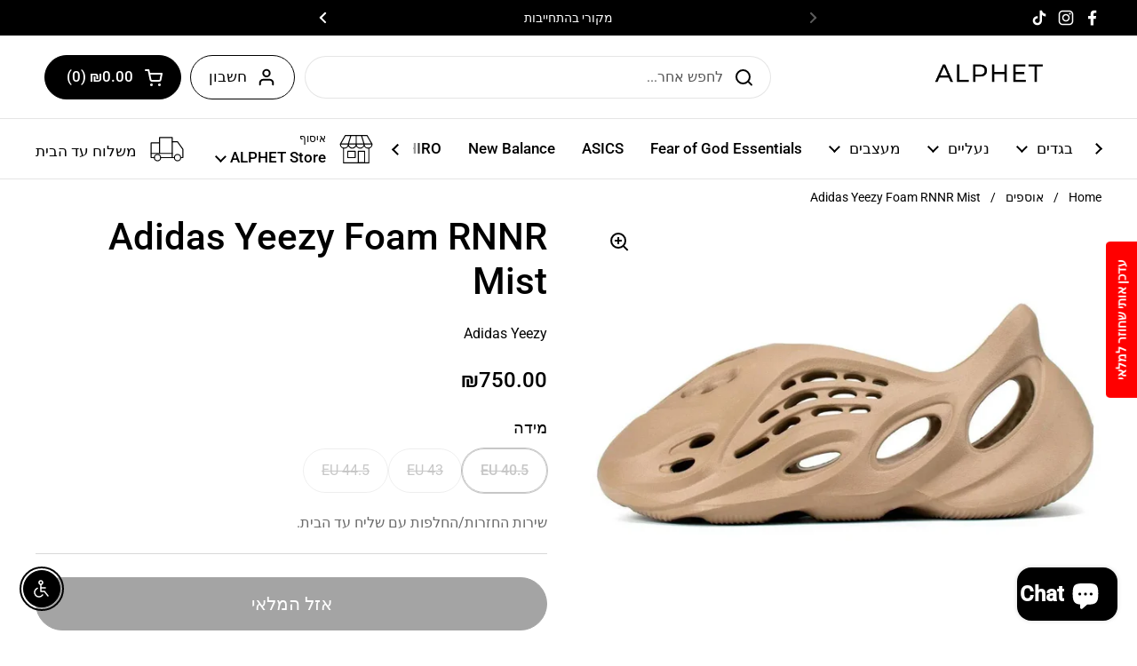

--- FILE ---
content_type: text/html; charset=utf-8
request_url: https://alphet.co.il/products/adidas-yeezy-foam-rnnr-mist
body_size: 52252
content:
<!doctype html>
<html class="no-js" lang="he" dir="rtl">
<head>
	<!-- Added by AVADA SEO Suite -->
	<script>
  const avadaLightJsExclude = ['cdn.nfcube.com', 'assets/ecom.js', 'variant-title-king', 'linked_options_variants', 'smile-loader.js', 'smart-product-filter-search', 'rivo-loyalty-referrals', 'avada-cookie-consent', 'consentmo-gdpr', 'quinn', 'pandectes'];
  const avadaLightJsInclude = ['https://www.googletagmanager.com/', 'https://connect.facebook.net/', 'https://business-api.tiktok.com/', 'https://static.klaviyo.com/'];
  window.AVADA_SPEED_BLACKLIST = avadaLightJsInclude.map(item => new RegExp(item, 'i'));
  window.AVADA_SPEED_WHITELIST = avadaLightJsExclude.map(item => new RegExp(item, 'i'));
</script>

<script>
  const isSpeedUpEnable = !1769157080638 || Date.now() < 1769157080638;
  if (isSpeedUpEnable) {
    const avadaSpeedUp=1;
    if(isSpeedUpEnable) {
  function _0x4029(){const _0x37dcf3=['getAttribute','beforescriptexecute','\$&','blacklist','mousemove','addEventListener','nodeType','some','javascript/blocked','removeChild','name','type','parentElement','touchstart','keydown','2364570AZBPQl','warn','getOwnPropertyDescriptor','filter','string','observe','listener','946410mMVxAu','8gurTmu','replace','cdn.shopify.com/extensions','push','src','1662563SlOnoZ','setAttribute','appendChild','map','toString','script','value','2598318ELPtDZ','script[type="','set','forEach','Avada cannot lazy load script','call','5yzLHbO','SCRIPT','preventDefault','blacklisted','prototype','4ZWPWgX','1971425ridIqJ','325794tnZQVo','bind','application/javascript','createElement','removeEventListener','length','test','wheel','attributes','get','options','174850imbqTr','AVADA_SPEED_BLACKLIST','every','whitelist','splice'];_0x4029=function(){return _0x37dcf3;};return _0x4029();}function _0x34f3(_0x36da11,_0x4fe428){_0x36da11=_0x36da11-0x1e1;const _0x40298f=_0x4029();let _0x34f3c5=_0x40298f[_0x36da11];return _0x34f3c5;}(function(_0x1a8665,_0x3db3db){const _0x18bb47=_0x34f3,_0x280300=_0x1a8665();while(!![]){try{const _0xcd9202=parseInt(_0x18bb47(0x201))/0x1*(-parseInt(_0x18bb47(0x213))/0x2)+parseInt(_0x18bb47(0x208))/0x3+parseInt(_0x18bb47(0x206))/0x4*(parseInt(_0x18bb47(0x207))/0x5)+-parseInt(_0x18bb47(0x1fb))/0x6+-parseInt(_0x18bb47(0x1f4))/0x7*(-parseInt(_0x18bb47(0x1ef))/0x8)+parseInt(_0x18bb47(0x1e7))/0x9+parseInt(_0x18bb47(0x1ee))/0xa;if(_0xcd9202===_0x3db3db)break;else _0x280300['push'](_0x280300['shift']());}catch(_0x242912){_0x280300['push'](_0x280300['shift']());}}}(_0x4029,0x37901),(function(){const _0x267f0e=_0x34f3,_0x1ac433=_0x267f0e(0x220),_0x439067={'blacklist':window[_0x267f0e(0x214)],'whitelist':window['AVADA_SPEED_WHITELIST']},_0x5bc749={'blacklisted':[]},_0x55f323=(_0x491378,_0x462868)=>{const _0x1c027b=_0x267f0e;if(_0x491378&&(!_0x462868||_0x462868!==_0x1ac433)&&(!_0x439067[_0x1c027b(0x21b)]||_0x439067[_0x1c027b(0x21b)]['some'](_0x1eb6e2=>_0x1eb6e2[_0x1c027b(0x20e)](_0x491378)))&&(!_0x439067[_0x1c027b(0x216)]||_0x439067[_0x1c027b(0x216)][_0x1c027b(0x215)](_0x5a43bb=>!_0x5a43bb[_0x1c027b(0x20e)](_0x491378)))&&_0x491378['includes'](_0x1c027b(0x1f1))){const _0x13c61b=_0x491378[_0x1c027b(0x20d)];return _0x13c61b%0x2===0x0;}return _0x491378&&(!_0x462868||_0x462868!==_0x1ac433)&&(!_0x439067[_0x1c027b(0x21b)]||_0x439067['blacklist'][_0x1c027b(0x21f)](_0x486b3c=>_0x486b3c[_0x1c027b(0x20e)](_0x491378)))&&(!_0x439067[_0x1c027b(0x216)]||_0x439067[_0x1c027b(0x216)][_0x1c027b(0x215)](_0x445683=>!_0x445683[_0x1c027b(0x20e)](_0x491378)));},_0x5f1be2=function(_0x1f4834){const _0x11be50=_0x267f0e,_0x1dcdbf=_0x1f4834[_0x11be50(0x218)](_0x11be50(0x1f3));return _0x439067[_0x11be50(0x21b)]&&_0x439067[_0x11be50(0x21b)][_0x11be50(0x215)](_0x16b5ea=>!_0x16b5ea[_0x11be50(0x20e)](_0x1dcdbf))||_0x439067['whitelist']&&_0x439067[_0x11be50(0x216)][_0x11be50(0x21f)](_0x41214f=>_0x41214f['test'](_0x1dcdbf));},_0x56c6e9=new MutationObserver(_0x42a046=>{const _0x2ec48e=_0x267f0e;for(let _0x46af1f=0x0;_0x46af1f<_0x42a046['length'];_0x46af1f++){const {addedNodes:_0x3872d8}=_0x42a046[_0x46af1f];for(let _0x31d971=0x0;_0x31d971<_0x3872d8[_0x2ec48e(0x20d)];_0x31d971++){const _0x16fec7=_0x3872d8[_0x31d971];if(_0x16fec7[_0x2ec48e(0x21e)]===0x1&&_0x16fec7['tagName']===_0x2ec48e(0x202)){const _0x481a81=_0x16fec7[_0x2ec48e(0x1f3)],_0x351902=_0x16fec7['type'];if(_0x55f323(_0x481a81,_0x351902)){_0x5bc749[_0x2ec48e(0x204)][_0x2ec48e(0x1f2)]([_0x16fec7,_0x16fec7[_0x2ec48e(0x1e3)]]),_0x16fec7[_0x2ec48e(0x1e3)]=_0x1ac433;const _0x308cde=function(_0xc43dd7){const _0x1106f0=_0x2ec48e;if(_0x16fec7[_0x1106f0(0x218)](_0x1106f0(0x1e3))===_0x1ac433)_0xc43dd7[_0x1106f0(0x203)]();_0x16fec7[_0x1106f0(0x20c)]('beforescriptexecute',_0x308cde);};_0x16fec7[_0x2ec48e(0x21d)](_0x2ec48e(0x219),_0x308cde),_0x16fec7[_0x2ec48e(0x1e4)]&&_0x16fec7['parentElement'][_0x2ec48e(0x1e1)](_0x16fec7);}}}}});_0x56c6e9[_0x267f0e(0x1ec)](document['documentElement'],{'childList':!![],'subtree':!![]});const _0x26d0d1=/[|\{}()[]^$+*?.]/g,_0x36c3e3=function(..._0x319ee2){const _0xac7616=_0x267f0e;_0x319ee2[_0xac7616(0x20d)]<0x1?(_0x439067[_0xac7616(0x21b)]=[],_0x439067[_0xac7616(0x216)]=[]):(_0x439067['blacklist']&&(_0x439067[_0xac7616(0x21b)]=_0x439067['blacklist']['filter'](_0x454d77=>_0x319ee2[_0xac7616(0x215)](_0x5cf445=>{const _0x319815=_0xac7616;if(typeof _0x5cf445==='string')return!_0x454d77[_0x319815(0x20e)](_0x5cf445);else{if(_0x5cf445 instanceof RegExp)return _0x454d77['toString']()!==_0x5cf445[_0x319815(0x1f8)]();}}))),_0x439067[_0xac7616(0x216)]&&(_0x439067[_0xac7616(0x216)]=[..._0x439067[_0xac7616(0x216)],..._0x319ee2[_0xac7616(0x1f7)](_0x100bbe=>{const _0x4fe139=_0xac7616;if(typeof _0x100bbe===_0x4fe139(0x1eb)){const _0x1c4009=_0x100bbe[_0x4fe139(0x1f0)](_0x26d0d1,_0x4fe139(0x21a)),_0x5b1592='.*'+_0x1c4009+'.*';if(_0x439067[_0x4fe139(0x216)][_0x4fe139(0x215)](_0x4ccdeb=>_0x4ccdeb[_0x4fe139(0x1f8)]()!==_0x5b1592[_0x4fe139(0x1f8)]()))return new RegExp(_0x5b1592);}else{if(_0x100bbe instanceof RegExp){if(_0x439067[_0x4fe139(0x216)][_0x4fe139(0x215)](_0xd205d1=>_0xd205d1[_0x4fe139(0x1f8)]()!==_0x100bbe[_0x4fe139(0x1f8)]()))return _0x100bbe;}}return null;})[_0xac7616(0x1ea)](Boolean)]));const _0x5985fd=document['querySelectorAll'](_0xac7616(0x1fc)+_0x1ac433+'"]');for(let _0x156723=0x0;_0x156723<_0x5985fd[_0xac7616(0x20d)];_0x156723++){const _0xc351a5=_0x5985fd[_0x156723];_0x5f1be2(_0xc351a5)&&(_0x5bc749[_0xac7616(0x204)][_0xac7616(0x1f2)]([_0xc351a5,'application/javascript']),_0xc351a5[_0xac7616(0x1e4)][_0xac7616(0x1e1)](_0xc351a5));}let _0x29c6e5=0x0;[..._0x5bc749[_0xac7616(0x204)]][_0xac7616(0x1fe)](([_0x45ea8a,_0x48f8e6],_0x822263)=>{const _0x3b2522=_0xac7616;if(_0x5f1be2(_0x45ea8a)){const _0x135d2f=document[_0x3b2522(0x20b)](_0x3b2522(0x1f9));for(let _0x1446b5=0x0;_0x1446b5<_0x45ea8a[_0x3b2522(0x210)]['length'];_0x1446b5++){const _0x1893e5=_0x45ea8a[_0x3b2522(0x210)][_0x1446b5];_0x1893e5['name']!==_0x3b2522(0x1f3)&&_0x1893e5[_0x3b2522(0x1e2)]!==_0x3b2522(0x1e3)&&_0x135d2f[_0x3b2522(0x1f5)](_0x1893e5['name'],_0x45ea8a[_0x3b2522(0x210)][_0x1446b5][_0x3b2522(0x1fa)]);}_0x135d2f[_0x3b2522(0x1f5)](_0x3b2522(0x1f3),_0x45ea8a['src']),_0x135d2f['setAttribute'](_0x3b2522(0x1e3),_0x48f8e6||_0x3b2522(0x20a)),document['head'][_0x3b2522(0x1f6)](_0x135d2f),_0x5bc749[_0x3b2522(0x204)][_0x3b2522(0x217)](_0x822263-_0x29c6e5,0x1),_0x29c6e5++;}}),_0x439067[_0xac7616(0x21b)]&&_0x439067['blacklist']['length']<0x1&&_0x56c6e9['disconnect']();},_0x346e3b=document['createElement'],_0x59087c={'src':Object['getOwnPropertyDescriptor'](HTMLScriptElement[_0x267f0e(0x205)],_0x267f0e(0x1f3)),'type':Object[_0x267f0e(0x1e9)](HTMLScriptElement[_0x267f0e(0x205)],_0x267f0e(0x1e3))};document[_0x267f0e(0x20b)]=function(..._0x366fb3){const _0x5b7d2b=_0x267f0e;if(_0x366fb3[0x0]['toLowerCase']()!==_0x5b7d2b(0x1f9))return _0x346e3b[_0x5b7d2b(0x209)](document)(..._0x366fb3);const _0x4d3f8c=_0x346e3b[_0x5b7d2b(0x209)](document)(..._0x366fb3);try{let _0x222a15=![],_0x4af9d5=![],_0x4484d8=![];Object['defineProperties'](_0x4d3f8c,{'src':{..._0x59087c[_0x5b7d2b(0x1f3)],'set'(_0x30b87d){const _0x73c5bc=_0x5b7d2b;if(_0x222a15)return;_0x222a15=!![];try{const _0x1977aa=_0x59087c[_0x73c5bc(0x1e3)][_0x73c5bc(0x211)][_0x73c5bc(0x200)](this);_0x55f323(_0x30b87d,_0x1977aa)&&_0x59087c[_0x73c5bc(0x1e3)]['set'][_0x73c5bc(0x200)](this,_0x1ac433),_0x59087c['src'][_0x73c5bc(0x1fd)]['call'](this,_0x30b87d);}finally{_0x222a15=![];}}},'type':{..._0x59087c[_0x5b7d2b(0x1e3)],'get'(){const _0x243a01=_0x5b7d2b,_0x36f58f=_0x59087c[_0x243a01(0x1e3)][_0x243a01(0x211)][_0x243a01(0x200)](this);if(_0x4af9d5)return _0x36f58f;const _0x2266be=_0x59087c[_0x243a01(0x1f3)][_0x243a01(0x211)][_0x243a01(0x200)](this);if(_0x36f58f===_0x1ac433||_0x55f323(_0x2266be,_0x36f58f))return null;return _0x36f58f;},'set'(_0x34b7d6){const _0x3f891b=_0x5b7d2b;if(_0x4af9d5)return;_0x4af9d5=!![];try{const _0x11e28a=_0x59087c['src'][_0x3f891b(0x211)][_0x3f891b(0x200)](this),_0x1c6d2f=_0x59087c[_0x3f891b(0x1e3)][_0x3f891b(0x211)]['call'](this),_0x6be9db=_0x55f323(_0x11e28a,_0x1c6d2f)?_0x1ac433:_0x34b7d6;_0x59087c['type'][_0x3f891b(0x1fd)][_0x3f891b(0x200)](this,_0x6be9db);}finally{_0x4af9d5=![];}}}}),_0x4d3f8c[_0x5b7d2b(0x1f5)]=function(_0x1adae4,_0x3882aa){const _0x351db0=_0x5b7d2b;if(_0x4484d8){HTMLScriptElement[_0x351db0(0x205)][_0x351db0(0x1f5)][_0x351db0(0x200)](_0x4d3f8c,_0x1adae4,_0x3882aa);return;}_0x4484d8=!![];try{_0x1adae4===_0x351db0(0x1e3)||_0x1adae4===_0x351db0(0x1f3)?_0x4d3f8c[_0x1adae4]=_0x3882aa:HTMLScriptElement[_0x351db0(0x205)]['setAttribute'][_0x351db0(0x200)](_0x4d3f8c,_0x1adae4,_0x3882aa);}finally{_0x4484d8=![];}};}catch(_0x24f466){console[_0x5b7d2b(0x1e8)](_0x5b7d2b(0x1ff),_0x24f466);}return _0x4d3f8c;};const _0x5808ce=[_0x267f0e(0x1e6),_0x267f0e(0x21c),'touchend','touchmove',_0x267f0e(0x1e5),_0x267f0e(0x20f)],_0x2f0c6c=_0x5808ce['map'](_0x3c05db=>{return{'type':_0x3c05db,'listener':()=>_0x36c3e3(),'options':{'passive':!![]}};});_0x2f0c6c[_0x267f0e(0x1fe)](_0x115cc1=>{const _0x4ed56e=_0x267f0e;document[_0x4ed56e(0x21d)](_0x115cc1[_0x4ed56e(0x1e3)],_0x115cc1[_0x4ed56e(0x1ed)],_0x115cc1[_0x4ed56e(0x212)]);});}()));
}
    class LightJsLoader{constructor(e){this.jQs=[],this.listener=this.handleListener.bind(this,e),this.scripts=["default","defer","async"].reduce(((e,t)=>({...e,[t]:[]})),{});const t=this;e.forEach((e=>window.addEventListener(e,t.listener,{passive:!0})))}handleListener(e){const t=this;return e.forEach((e=>window.removeEventListener(e,t.listener))),"complete"===document.readyState?this.handleDOM():document.addEventListener("readystatechange",(e=>{if("complete"===e.target.readyState)return setTimeout(t.handleDOM.bind(t),1)}))}async handleDOM(){this.suspendEvent(),this.suspendJQuery(),this.findScripts(),this.preloadScripts();for(const e of Object.keys(this.scripts))await this.replaceScripts(this.scripts[e]);for(const e of["DOMContentLoaded","readystatechange"])await this.requestRepaint(),document.dispatchEvent(new Event("lightJS-"+e));document.lightJSonreadystatechange&&document.lightJSonreadystatechange();for(const e of["DOMContentLoaded","load"])await this.requestRepaint(),window.dispatchEvent(new Event("lightJS-"+e));await this.requestRepaint(),window.lightJSonload&&window.lightJSonload(),await this.requestRepaint(),this.jQs.forEach((e=>e(window).trigger("lightJS-jquery-load"))),window.dispatchEvent(new Event("lightJS-pageshow")),await this.requestRepaint(),window.lightJSonpageshow&&window.lightJSonpageshow()}async requestRepaint(){return new Promise((e=>requestAnimationFrame(e)))}findScripts(){document.querySelectorAll("script[type=lightJs]").forEach((e=>{e.hasAttribute("src")?e.hasAttribute("async")&&e.async?this.scripts.async.push(e):e.hasAttribute("defer")&&e.defer?this.scripts.defer.push(e):this.scripts.default.push(e):this.scripts.default.push(e)}))}preloadScripts(){const e=this,t=Object.keys(this.scripts).reduce(((t,n)=>[...t,...e.scripts[n]]),[]),n=document.createDocumentFragment();t.forEach((e=>{const t=e.getAttribute("src");if(!t)return;const s=document.createElement("link");s.href=t,s.rel="preload",s.as="script",n.appendChild(s)})),document.head.appendChild(n)}async replaceScripts(e){let t;for(;t=e.shift();)await this.requestRepaint(),new Promise((e=>{const n=document.createElement("script");[...t.attributes].forEach((e=>{"type"!==e.nodeName&&n.setAttribute(e.nodeName,e.nodeValue)})),t.hasAttribute("src")?(n.addEventListener("load",e),n.addEventListener("error",e)):(n.text=t.text,e()),t.parentNode.replaceChild(n,t)}))}suspendEvent(){const e={};[{obj:document,name:"DOMContentLoaded"},{obj:window,name:"DOMContentLoaded"},{obj:window,name:"load"},{obj:window,name:"pageshow"},{obj:document,name:"readystatechange"}].map((t=>function(t,n){function s(n){return e[t].list.indexOf(n)>=0?"lightJS-"+n:n}e[t]||(e[t]={list:[n],add:t.addEventListener,remove:t.removeEventListener},t.addEventListener=(...n)=>{n[0]=s(n[0]),e[t].add.apply(t,n)},t.removeEventListener=(...n)=>{n[0]=s(n[0]),e[t].remove.apply(t,n)})}(t.obj,t.name))),[{obj:document,name:"onreadystatechange"},{obj:window,name:"onpageshow"}].map((e=>function(e,t){let n=e[t];Object.defineProperty(e,t,{get:()=>n||function(){},set:s=>{e["lightJS"+t]=n=s}})}(e.obj,e.name)))}suspendJQuery(){const e=this;let t=window.jQuery;Object.defineProperty(window,"jQuery",{get:()=>t,set(n){if(!n||!n.fn||!e.jQs.includes(n))return void(t=n);n.fn.ready=n.fn.init.prototype.ready=e=>{e.bind(document)(n)};const s=n.fn.on;n.fn.on=n.fn.init.prototype.on=function(...e){if(window!==this[0])return s.apply(this,e),this;const t=e=>e.split(" ").map((e=>"load"===e||0===e.indexOf("load.")?"lightJS-jquery-load":e)).join(" ");return"string"==typeof e[0]||e[0]instanceof String?(e[0]=t(e[0]),s.apply(this,e),this):("object"==typeof e[0]&&Object.keys(e[0]).forEach((n=>{delete Object.assign(e[0],{[t(n)]:e[0][n]})[n]})),s.apply(this,e),this)},e.jQs.push(n),t=n}})}}
new LightJsLoader(["keydown","mousemove","touchend","touchmove","touchstart","wheel"]);
  }
</script><!-- meta basic type product -->

	<!-- /Added by AVADA SEO Suite -->

	<meta charset="utf-8">
  <meta http-equiv="X-UA-Compatible" content="IE=edge,chrome=1">
  <meta name="viewport" content="width=device-width, initial-scale=1.0, height=device-height, minimum-scale=1.0"><link rel="shortcut icon" href="//alphet.co.il/cdn/shop/files/ALPHETLOGO-favicon-2.jpg?crop=center&height=48&v=1663762159&width=48" type="image/png" /><title>Adidas Yeezy Foam RNNR Mist | GV6774 | ALPHET</title><meta name="description" content="Adidas Yeezy Foam RNNR Mist Style-Code:  GV6774 Colorway: MIST/MIST/MIST 2022  ">

<meta property="og:site_name" content="ALPHET">
<meta property="og:url" content="https://alphet.co.il/products/adidas-yeezy-foam-rnnr-mist">
<meta property="og:title" content="Adidas Yeezy Foam RNNR Mist | GV6774 | ALPHET">
<meta property="og:type" content="product">
<meta property="og:description" content="Adidas Yeezy Foam RNNR Mist Style-Code:  GV6774 Colorway: MIST/MIST/MIST 2022  "><meta property="og:image" content="http://alphet.co.il/cdn/shop/products/yeezy-foam-rnnr-mist.jpg?v=1754140299">
  <meta property="og:image:secure_url" content="https://alphet.co.il/cdn/shop/products/yeezy-foam-rnnr-mist.jpg?v=1754140299">
  <meta property="og:image:width" content="1024">
  <meta property="og:image:height" content="731"><meta property="og:price:amount" content="750.00">
  <meta property="og:price:currency" content="ILS"><meta name="twitter:card" content="summary_large_image">
<meta name="twitter:title" content="Adidas Yeezy Foam RNNR Mist | GV6774 | ALPHET">
<meta name="twitter:description" content="Adidas Yeezy Foam RNNR Mist Style-Code:  GV6774 Colorway: MIST/MIST/MIST 2022  "><link rel="canonical" href="https://alphet.co.il/products/adidas-yeezy-foam-rnnr-mist">

  <link rel="preconnect" href="https://cdn.shopify.com"><link rel="preconnect" href="https://fonts.shopifycdn.com" crossorigin><link href="//alphet.co.il/cdn/shop/t/44/assets/theme.aio.min.css?v=76516945069213008951767105030" as="style" rel="preload"><link href="//alphet.co.il/cdn/shop/t/44/assets/section-header.aio.min.css?v=69748756654182166211767105026" as="style" rel="preload"><link href="//alphet.co.il/cdn/shop/t/44/assets/section-main-product.aio.min.css?v=104644166917544542461767105034" as="style" rel="preload">
	<link rel="preload" as="image" href="//alphet.co.il/cdn/shop/products/yeezy-foam-rnnr-mist.jpg?v=1754140299&width=480" imagesrcset="//alphet.co.il/cdn/shop/products/yeezy-foam-rnnr-mist.jpg?v=1754140299&width=240 240w,//alphet.co.il/cdn/shop/products/yeezy-foam-rnnr-mist.jpg?v=1754140299&width=360 360w,//alphet.co.il/cdn/shop/products/yeezy-foam-rnnr-mist.jpg?v=1754140299&width=420 420w,//alphet.co.il/cdn/shop/products/yeezy-foam-rnnr-mist.jpg?v=1754140299&width=480 480w,//alphet.co.il/cdn/shop/products/yeezy-foam-rnnr-mist.jpg?v=1754140299&width=640 640w,//alphet.co.il/cdn/shop/products/yeezy-foam-rnnr-mist.jpg?v=1754140299&width=840 840w" imagesizes="(max-width: 767px) calc(100vw - 20px), (max-width: 1360px) 50vw, calc(1360px / 2)">


<link rel="preload" href="//alphet.co.il/cdn/fonts/roboto/roboto_n5.250d51708d76acbac296b0e21ede8f81de4e37aa.woff2" as="font" type="font/woff2" crossorigin>
<link rel="preload" href="//alphet.co.il/cdn/fonts/roboto/roboto_n4.2019d890f07b1852f56ce63ba45b2db45d852cba.woff2" as="font" type="font/woff2" crossorigin>
<style type="text/css">
@font-face {
  font-family: Roboto;
  font-weight: 500;
  font-style: normal;
  font-display: swap;
  src: url("//alphet.co.il/cdn/fonts/roboto/roboto_n5.250d51708d76acbac296b0e21ede8f81de4e37aa.woff2") format("woff2"),
       url("//alphet.co.il/cdn/fonts/roboto/roboto_n5.535e8c56f4cbbdea416167af50ab0ff1360a3949.woff") format("woff");
}
@font-face {
  font-family: Roboto;
  font-weight: 400;
  font-style: normal;
  font-display: swap;
  src: url("//alphet.co.il/cdn/fonts/roboto/roboto_n4.2019d890f07b1852f56ce63ba45b2db45d852cba.woff2") format("woff2"),
       url("//alphet.co.il/cdn/fonts/roboto/roboto_n4.238690e0007583582327135619c5f7971652fa9d.woff") format("woff");
}
@font-face {
  font-family: Roboto;
  font-weight: 500;
  font-style: normal;
  font-display: swap;
  src: url("//alphet.co.il/cdn/fonts/roboto/roboto_n5.250d51708d76acbac296b0e21ede8f81de4e37aa.woff2") format("woff2"),
       url("//alphet.co.il/cdn/fonts/roboto/roboto_n5.535e8c56f4cbbdea416167af50ab0ff1360a3949.woff") format("woff");
}
@font-face {
  font-family: Roboto;
  font-weight: 400;
  font-style: italic;
  font-display: swap;
  src: url("//alphet.co.il/cdn/fonts/roboto/roboto_i4.57ce898ccda22ee84f49e6b57ae302250655e2d4.woff2") format("woff2"),
       url("//alphet.co.il/cdn/fonts/roboto/roboto_i4.b21f3bd061cbcb83b824ae8c7671a82587b264bf.woff") format("woff");
}




</style>
<style type="text/css">

  :root {

    /* Direction */
    --direction:rtl;

    /* Font variables */

    --font-stack-headings: Roboto, sans-serif;
    --font-weight-headings: 500;
    --font-style-headings: normal;

    --font-stack-body: Roboto, sans-serif;
    --font-weight-body: 400;--font-weight-body-bold: 500;--font-style-body: normal;--font-weight-buttons: var(--font-weight-body-bold);--font-weight-menu: var(--font-weight-body-bold);--base-headings-size: 60;
    --base-headings-line: 1.2;
    --base-headings-spacing: 0.0em;
    --base-body-size: 16;
    --base-body-line: 1.5;
    --base-body-spacing: 0.0em;

    --base-menu-size: 17;

    /* Color variables */

    --color-background-header: #ffffff;
    --color-secondary-background-header: rgba(0, 0, 0, 0.08);
    --color-opacity-background-header: rgba(255, 255, 255, 0);
    --color-text-header: #000000;
    --color-foreground-header: #ffffff;
    --color-accent-header: #000000;
    --color-foreground-accent-header: #ffffff;
    --color-borders-header: rgba(0, 0, 0, 0.1);

    --color-background-main: #ffffff;
    --color-secondary-background-main: rgba(0, 0, 0, 0.08);
    --color-third-background-main: rgba(0, 0, 0, 0.04);
    --color-fourth-background-main: rgba(0, 0, 0, 0.02);
    --color-opacity-background-main: rgba(255, 255, 255, 0);
    --color-text-main: #000000;
    --color-foreground-main: #ffffff;
    --color-secondary-text-main: rgba(0, 0, 0, 0.62);
    --color-accent-main: #000000;
    --color-foreground-accent-main: #ffffff;
    --color-borders-main: rgba(0, 0, 0, 0.15);

    --color-background-cards: #ffffff;
    --color-gradient-cards: ;
    --color-text-cards: #000000;
    --color-foreground-cards: #ffffff;
    --color-secondary-text-cards: rgba(0, 0, 0, 0.6);
    --color-accent-cards: #000000;
    --color-foreground-accent-cards: #ffffff;
    --color-borders-cards: #e1e1e1;

    --color-background-footer: #ffffff;
    --color-text-footer: #000000;
    --color-accent-footer: #000000;
    --color-borders-footer: rgba(0, 0, 0, 0.15);

    --color-borders-forms-primary: rgba(0, 0, 0, 0.3);
    --color-borders-forms-secondary: rgba(0, 0, 0, 0.6);

    /* Borders */

    --border-width-cards: 0px;
    --border-radius-cards: 10px;
    --border-width-buttons: 1px;
    --border-radius-buttons: 30px;
    --border-width-forms: 1px;
    --border-radius-forms: 5px;

    /* Shadows */
    --shadow-x-cards: 0px;
    --shadow-y-cards: 0px;
    --shadow-blur-cards: 0px;
    --color-shadow-cards: rgba(0,0,0,0);
    --shadow-x-buttons: 0px;
    --shadow-y-buttons: 0px;
    --shadow-blur-buttons: 0px;
    --color-shadow-buttons: rgba(0,0,0,0);

    /* Layout */

    --grid-gap-original-base: 26px;
    --theme-max-width: 1360px;
    --container-vertical-space-base: 50px;
    --image-fit-padding: 10%;

  }
  
    @media screen and (max-width: 767px) {
      :root {
        --border-radius-cards: clamp(8px, 5px, 10px);
      }
    }
  

  .facets__summary, #main select, .sidebar select, .modal-content select {
    background-image: url('data:image/svg+xml;utf8,<svg width="13" height="8" fill="none" xmlns="http://www.w3.org/2000/svg"><path d="M1.414.086 7.9 6.57 6.485 7.985 0 1.5 1.414.086Z" fill="%23000000"/><path d="M12.985 1.515 6.5 8 5.085 6.586 11.571.101l1.414 1.414Z" fill="%23000000"/></svg>');
  }

  .card .star-rating__stars {
    background-image: url('data:image/svg+xml;utf8,<svg width="20" height="13" viewBox="0 0 14 13" fill="none" xmlns="http://www.w3.org/2000/svg"><path d="m7 0 1.572 4.837h5.085l-4.114 2.99 1.572 4.836L7 9.673l-4.114 2.99 1.571-4.837-4.114-2.99h5.085L7 0Z" stroke="%23000000" stroke-width="1"/></svg>');
  }
  .card .star-rating__stars-active {
    background-image: url('data:image/svg+xml;utf8,<svg width="20" height="13" viewBox="0 0 14 13" fill="none" xmlns="http://www.w3.org/2000/svg"><path d="m7 0 1.572 4.837h5.085l-4.114 2.99 1.572 4.836L7 9.673l-4.114 2.99 1.571-4.837-4.114-2.99h5.085L7 0Z" fill="%23000000" stroke-width="0"/></svg>');
  }

  .star-rating__stars {
    background-image: url('data:image/svg+xml;utf8,<svg width="20" height="13" viewBox="0 0 14 13" fill="none" xmlns="http://www.w3.org/2000/svg"><path d="m7 0 1.572 4.837h5.085l-4.114 2.99 1.572 4.836L7 9.673l-4.114 2.99 1.571-4.837-4.114-2.99h5.085L7 0Z" stroke="%23000000" stroke-width="1"/></svg>');
  }
  .star-rating__stars-active {
    background-image: url('data:image/svg+xml;utf8,<svg width="20" height="13" viewBox="0 0 14 13" fill="none" xmlns="http://www.w3.org/2000/svg"><path d="m7 0 1.572 4.837h5.085l-4.114 2.99 1.572 4.836L7 9.673l-4.114 2.99 1.571-4.837-4.114-2.99h5.085L7 0Z" fill="%23000000" stroke-width="0"/></svg>');
  }

  .product-item {}</style>

<style id="root-height">
  :root {
    --window-height: 100vh;
  }
</style>
<script type="text/javascript">
  window.KrownAssetLoader = {
    loadedScripts: new Set(),
    loadScript: function(url) {
      if (this.loadedScripts.has(url)) return;
      this.loadedScripts.add(url);
      const script = document.createElement('script');
      script.src = url;
      script.defer = true;
      document.head.appendChild(script);
    }
  };
</script><link href="//alphet.co.il/cdn/shop/t/44/assets/theme.aio.min.css?v=76516945069213008951767105030" rel="stylesheet" type="text/css" media="all" />

	<script>window.performance && window.performance.mark && window.performance.mark('shopify.content_for_header.start');</script><meta name="google-site-verification" content="r4ObBayXjcrldeZEbRRyJrKdArhom_-hUXJEHKjTghI">
<meta name="google-site-verification" content="sZP1ICHhky4goKrM1uhjjsXaTJ5zoOgXyVGIyWps1As">
<meta id="shopify-digital-wallet" name="shopify-digital-wallet" content="/24267456567/digital_wallets/dialog">
<meta name="shopify-checkout-api-token" content="2fb85b1cadbbe544e679f3bc1178e1d8">
<meta id="in-context-paypal-metadata" data-shop-id="24267456567" data-venmo-supported="false" data-environment="production" data-locale="en_US" data-paypal-v4="true" data-currency="ILS">
<link rel="alternate" hreflang="x-default" href="https://alphet.co.il/products/adidas-yeezy-foam-rnnr-mist">
<link rel="alternate" hreflang="he" href="https://alphet.co.il/products/adidas-yeezy-foam-rnnr-mist">
<link rel="alternate" hreflang="he-AC" href="https://int.alphet.co.il/products/adidas-yeezy-foam-rnnr-mist">
<link rel="alternate" hreflang="en-AC" href="https://int.alphet.co.il/en/products/adidas-yeezy-foam-rnnr-mist">
<link rel="alternate" hreflang="he-AD" href="https://int.alphet.co.il/products/adidas-yeezy-foam-rnnr-mist">
<link rel="alternate" hreflang="en-AD" href="https://int.alphet.co.il/en/products/adidas-yeezy-foam-rnnr-mist">
<link rel="alternate" hreflang="he-AE" href="https://int.alphet.co.il/products/adidas-yeezy-foam-rnnr-mist">
<link rel="alternate" hreflang="en-AE" href="https://int.alphet.co.il/en/products/adidas-yeezy-foam-rnnr-mist">
<link rel="alternate" hreflang="he-AF" href="https://int.alphet.co.il/products/adidas-yeezy-foam-rnnr-mist">
<link rel="alternate" hreflang="en-AF" href="https://int.alphet.co.il/en/products/adidas-yeezy-foam-rnnr-mist">
<link rel="alternate" hreflang="he-AG" href="https://int.alphet.co.il/products/adidas-yeezy-foam-rnnr-mist">
<link rel="alternate" hreflang="en-AG" href="https://int.alphet.co.il/en/products/adidas-yeezy-foam-rnnr-mist">
<link rel="alternate" hreflang="he-AI" href="https://int.alphet.co.il/products/adidas-yeezy-foam-rnnr-mist">
<link rel="alternate" hreflang="en-AI" href="https://int.alphet.co.il/en/products/adidas-yeezy-foam-rnnr-mist">
<link rel="alternate" hreflang="he-AL" href="https://int.alphet.co.il/products/adidas-yeezy-foam-rnnr-mist">
<link rel="alternate" hreflang="en-AL" href="https://int.alphet.co.il/en/products/adidas-yeezy-foam-rnnr-mist">
<link rel="alternate" hreflang="he-AM" href="https://int.alphet.co.il/products/adidas-yeezy-foam-rnnr-mist">
<link rel="alternate" hreflang="en-AM" href="https://int.alphet.co.il/en/products/adidas-yeezy-foam-rnnr-mist">
<link rel="alternate" hreflang="he-AO" href="https://int.alphet.co.il/products/adidas-yeezy-foam-rnnr-mist">
<link rel="alternate" hreflang="en-AO" href="https://int.alphet.co.il/en/products/adidas-yeezy-foam-rnnr-mist">
<link rel="alternate" hreflang="he-AR" href="https://int.alphet.co.il/products/adidas-yeezy-foam-rnnr-mist">
<link rel="alternate" hreflang="en-AR" href="https://int.alphet.co.il/en/products/adidas-yeezy-foam-rnnr-mist">
<link rel="alternate" hreflang="he-AT" href="https://int.alphet.co.il/products/adidas-yeezy-foam-rnnr-mist">
<link rel="alternate" hreflang="en-AT" href="https://int.alphet.co.il/en/products/adidas-yeezy-foam-rnnr-mist">
<link rel="alternate" hreflang="he-AU" href="https://int.alphet.co.il/products/adidas-yeezy-foam-rnnr-mist">
<link rel="alternate" hreflang="en-AU" href="https://int.alphet.co.il/en/products/adidas-yeezy-foam-rnnr-mist">
<link rel="alternate" hreflang="he-AW" href="https://int.alphet.co.il/products/adidas-yeezy-foam-rnnr-mist">
<link rel="alternate" hreflang="en-AW" href="https://int.alphet.co.il/en/products/adidas-yeezy-foam-rnnr-mist">
<link rel="alternate" hreflang="he-AX" href="https://int.alphet.co.il/products/adidas-yeezy-foam-rnnr-mist">
<link rel="alternate" hreflang="en-AX" href="https://int.alphet.co.il/en/products/adidas-yeezy-foam-rnnr-mist">
<link rel="alternate" hreflang="he-AZ" href="https://int.alphet.co.il/products/adidas-yeezy-foam-rnnr-mist">
<link rel="alternate" hreflang="en-AZ" href="https://int.alphet.co.il/en/products/adidas-yeezy-foam-rnnr-mist">
<link rel="alternate" hreflang="he-BA" href="https://int.alphet.co.il/products/adidas-yeezy-foam-rnnr-mist">
<link rel="alternate" hreflang="en-BA" href="https://int.alphet.co.il/en/products/adidas-yeezy-foam-rnnr-mist">
<link rel="alternate" hreflang="he-BB" href="https://int.alphet.co.il/products/adidas-yeezy-foam-rnnr-mist">
<link rel="alternate" hreflang="en-BB" href="https://int.alphet.co.il/en/products/adidas-yeezy-foam-rnnr-mist">
<link rel="alternate" hreflang="he-BD" href="https://int.alphet.co.il/products/adidas-yeezy-foam-rnnr-mist">
<link rel="alternate" hreflang="en-BD" href="https://int.alphet.co.il/en/products/adidas-yeezy-foam-rnnr-mist">
<link rel="alternate" hreflang="he-BE" href="https://int.alphet.co.il/products/adidas-yeezy-foam-rnnr-mist">
<link rel="alternate" hreflang="en-BE" href="https://int.alphet.co.il/en/products/adidas-yeezy-foam-rnnr-mist">
<link rel="alternate" hreflang="he-BF" href="https://int.alphet.co.il/products/adidas-yeezy-foam-rnnr-mist">
<link rel="alternate" hreflang="en-BF" href="https://int.alphet.co.il/en/products/adidas-yeezy-foam-rnnr-mist">
<link rel="alternate" hreflang="he-BG" href="https://int.alphet.co.il/products/adidas-yeezy-foam-rnnr-mist">
<link rel="alternate" hreflang="en-BG" href="https://int.alphet.co.il/en/products/adidas-yeezy-foam-rnnr-mist">
<link rel="alternate" hreflang="he-BH" href="https://int.alphet.co.il/products/adidas-yeezy-foam-rnnr-mist">
<link rel="alternate" hreflang="en-BH" href="https://int.alphet.co.il/en/products/adidas-yeezy-foam-rnnr-mist">
<link rel="alternate" hreflang="he-BI" href="https://int.alphet.co.il/products/adidas-yeezy-foam-rnnr-mist">
<link rel="alternate" hreflang="en-BI" href="https://int.alphet.co.il/en/products/adidas-yeezy-foam-rnnr-mist">
<link rel="alternate" hreflang="he-BJ" href="https://int.alphet.co.il/products/adidas-yeezy-foam-rnnr-mist">
<link rel="alternate" hreflang="en-BJ" href="https://int.alphet.co.il/en/products/adidas-yeezy-foam-rnnr-mist">
<link rel="alternate" hreflang="he-BL" href="https://int.alphet.co.il/products/adidas-yeezy-foam-rnnr-mist">
<link rel="alternate" hreflang="en-BL" href="https://int.alphet.co.il/en/products/adidas-yeezy-foam-rnnr-mist">
<link rel="alternate" hreflang="he-BM" href="https://int.alphet.co.il/products/adidas-yeezy-foam-rnnr-mist">
<link rel="alternate" hreflang="en-BM" href="https://int.alphet.co.il/en/products/adidas-yeezy-foam-rnnr-mist">
<link rel="alternate" hreflang="he-BN" href="https://int.alphet.co.il/products/adidas-yeezy-foam-rnnr-mist">
<link rel="alternate" hreflang="en-BN" href="https://int.alphet.co.il/en/products/adidas-yeezy-foam-rnnr-mist">
<link rel="alternate" hreflang="he-BO" href="https://int.alphet.co.il/products/adidas-yeezy-foam-rnnr-mist">
<link rel="alternate" hreflang="en-BO" href="https://int.alphet.co.il/en/products/adidas-yeezy-foam-rnnr-mist">
<link rel="alternate" hreflang="he-BQ" href="https://int.alphet.co.il/products/adidas-yeezy-foam-rnnr-mist">
<link rel="alternate" hreflang="en-BQ" href="https://int.alphet.co.il/en/products/adidas-yeezy-foam-rnnr-mist">
<link rel="alternate" hreflang="he-BR" href="https://int.alphet.co.il/products/adidas-yeezy-foam-rnnr-mist">
<link rel="alternate" hreflang="en-BR" href="https://int.alphet.co.il/en/products/adidas-yeezy-foam-rnnr-mist">
<link rel="alternate" hreflang="he-BS" href="https://int.alphet.co.il/products/adidas-yeezy-foam-rnnr-mist">
<link rel="alternate" hreflang="en-BS" href="https://int.alphet.co.il/en/products/adidas-yeezy-foam-rnnr-mist">
<link rel="alternate" hreflang="he-BT" href="https://int.alphet.co.il/products/adidas-yeezy-foam-rnnr-mist">
<link rel="alternate" hreflang="en-BT" href="https://int.alphet.co.il/en/products/adidas-yeezy-foam-rnnr-mist">
<link rel="alternate" hreflang="he-BW" href="https://int.alphet.co.il/products/adidas-yeezy-foam-rnnr-mist">
<link rel="alternate" hreflang="en-BW" href="https://int.alphet.co.il/en/products/adidas-yeezy-foam-rnnr-mist">
<link rel="alternate" hreflang="he-BY" href="https://int.alphet.co.il/products/adidas-yeezy-foam-rnnr-mist">
<link rel="alternate" hreflang="en-BY" href="https://int.alphet.co.il/en/products/adidas-yeezy-foam-rnnr-mist">
<link rel="alternate" hreflang="he-BZ" href="https://int.alphet.co.il/products/adidas-yeezy-foam-rnnr-mist">
<link rel="alternate" hreflang="en-BZ" href="https://int.alphet.co.il/en/products/adidas-yeezy-foam-rnnr-mist">
<link rel="alternate" hreflang="he-CA" href="https://int.alphet.co.il/products/adidas-yeezy-foam-rnnr-mist">
<link rel="alternate" hreflang="en-CA" href="https://int.alphet.co.il/en/products/adidas-yeezy-foam-rnnr-mist">
<link rel="alternate" hreflang="he-CC" href="https://int.alphet.co.il/products/adidas-yeezy-foam-rnnr-mist">
<link rel="alternate" hreflang="en-CC" href="https://int.alphet.co.il/en/products/adidas-yeezy-foam-rnnr-mist">
<link rel="alternate" hreflang="he-CD" href="https://int.alphet.co.il/products/adidas-yeezy-foam-rnnr-mist">
<link rel="alternate" hreflang="en-CD" href="https://int.alphet.co.il/en/products/adidas-yeezy-foam-rnnr-mist">
<link rel="alternate" hreflang="he-CF" href="https://int.alphet.co.il/products/adidas-yeezy-foam-rnnr-mist">
<link rel="alternate" hreflang="en-CF" href="https://int.alphet.co.il/en/products/adidas-yeezy-foam-rnnr-mist">
<link rel="alternate" hreflang="he-CG" href="https://int.alphet.co.il/products/adidas-yeezy-foam-rnnr-mist">
<link rel="alternate" hreflang="en-CG" href="https://int.alphet.co.il/en/products/adidas-yeezy-foam-rnnr-mist">
<link rel="alternate" hreflang="he-CH" href="https://int.alphet.co.il/products/adidas-yeezy-foam-rnnr-mist">
<link rel="alternate" hreflang="en-CH" href="https://int.alphet.co.il/en/products/adidas-yeezy-foam-rnnr-mist">
<link rel="alternate" hreflang="he-CI" href="https://int.alphet.co.il/products/adidas-yeezy-foam-rnnr-mist">
<link rel="alternate" hreflang="en-CI" href="https://int.alphet.co.il/en/products/adidas-yeezy-foam-rnnr-mist">
<link rel="alternate" hreflang="he-CK" href="https://int.alphet.co.il/products/adidas-yeezy-foam-rnnr-mist">
<link rel="alternate" hreflang="en-CK" href="https://int.alphet.co.il/en/products/adidas-yeezy-foam-rnnr-mist">
<link rel="alternate" hreflang="he-CL" href="https://int.alphet.co.il/products/adidas-yeezy-foam-rnnr-mist">
<link rel="alternate" hreflang="en-CL" href="https://int.alphet.co.il/en/products/adidas-yeezy-foam-rnnr-mist">
<link rel="alternate" hreflang="he-CM" href="https://int.alphet.co.il/products/adidas-yeezy-foam-rnnr-mist">
<link rel="alternate" hreflang="en-CM" href="https://int.alphet.co.il/en/products/adidas-yeezy-foam-rnnr-mist">
<link rel="alternate" hreflang="he-CN" href="https://int.alphet.co.il/products/adidas-yeezy-foam-rnnr-mist">
<link rel="alternate" hreflang="en-CN" href="https://int.alphet.co.il/en/products/adidas-yeezy-foam-rnnr-mist">
<link rel="alternate" hreflang="he-CO" href="https://int.alphet.co.il/products/adidas-yeezy-foam-rnnr-mist">
<link rel="alternate" hreflang="en-CO" href="https://int.alphet.co.il/en/products/adidas-yeezy-foam-rnnr-mist">
<link rel="alternate" hreflang="he-CR" href="https://int.alphet.co.il/products/adidas-yeezy-foam-rnnr-mist">
<link rel="alternate" hreflang="en-CR" href="https://int.alphet.co.il/en/products/adidas-yeezy-foam-rnnr-mist">
<link rel="alternate" hreflang="he-CV" href="https://int.alphet.co.il/products/adidas-yeezy-foam-rnnr-mist">
<link rel="alternate" hreflang="en-CV" href="https://int.alphet.co.il/en/products/adidas-yeezy-foam-rnnr-mist">
<link rel="alternate" hreflang="he-CW" href="https://int.alphet.co.il/products/adidas-yeezy-foam-rnnr-mist">
<link rel="alternate" hreflang="en-CW" href="https://int.alphet.co.il/en/products/adidas-yeezy-foam-rnnr-mist">
<link rel="alternate" hreflang="he-CX" href="https://int.alphet.co.il/products/adidas-yeezy-foam-rnnr-mist">
<link rel="alternate" hreflang="en-CX" href="https://int.alphet.co.il/en/products/adidas-yeezy-foam-rnnr-mist">
<link rel="alternate" hreflang="he-CY" href="https://int.alphet.co.il/products/adidas-yeezy-foam-rnnr-mist">
<link rel="alternate" hreflang="en-CY" href="https://int.alphet.co.il/en/products/adidas-yeezy-foam-rnnr-mist">
<link rel="alternate" hreflang="he-CZ" href="https://int.alphet.co.il/products/adidas-yeezy-foam-rnnr-mist">
<link rel="alternate" hreflang="en-CZ" href="https://int.alphet.co.il/en/products/adidas-yeezy-foam-rnnr-mist">
<link rel="alternate" hreflang="he-DE" href="https://int.alphet.co.il/products/adidas-yeezy-foam-rnnr-mist">
<link rel="alternate" hreflang="en-DE" href="https://int.alphet.co.il/en/products/adidas-yeezy-foam-rnnr-mist">
<link rel="alternate" hreflang="he-DJ" href="https://int.alphet.co.il/products/adidas-yeezy-foam-rnnr-mist">
<link rel="alternate" hreflang="en-DJ" href="https://int.alphet.co.il/en/products/adidas-yeezy-foam-rnnr-mist">
<link rel="alternate" hreflang="he-DK" href="https://int.alphet.co.il/products/adidas-yeezy-foam-rnnr-mist">
<link rel="alternate" hreflang="en-DK" href="https://int.alphet.co.il/en/products/adidas-yeezy-foam-rnnr-mist">
<link rel="alternate" hreflang="he-DM" href="https://int.alphet.co.il/products/adidas-yeezy-foam-rnnr-mist">
<link rel="alternate" hreflang="en-DM" href="https://int.alphet.co.il/en/products/adidas-yeezy-foam-rnnr-mist">
<link rel="alternate" hreflang="he-DO" href="https://int.alphet.co.il/products/adidas-yeezy-foam-rnnr-mist">
<link rel="alternate" hreflang="en-DO" href="https://int.alphet.co.il/en/products/adidas-yeezy-foam-rnnr-mist">
<link rel="alternate" hreflang="he-DZ" href="https://int.alphet.co.il/products/adidas-yeezy-foam-rnnr-mist">
<link rel="alternate" hreflang="en-DZ" href="https://int.alphet.co.il/en/products/adidas-yeezy-foam-rnnr-mist">
<link rel="alternate" hreflang="he-EC" href="https://int.alphet.co.il/products/adidas-yeezy-foam-rnnr-mist">
<link rel="alternate" hreflang="en-EC" href="https://int.alphet.co.il/en/products/adidas-yeezy-foam-rnnr-mist">
<link rel="alternate" hreflang="he-EE" href="https://int.alphet.co.il/products/adidas-yeezy-foam-rnnr-mist">
<link rel="alternate" hreflang="en-EE" href="https://int.alphet.co.il/en/products/adidas-yeezy-foam-rnnr-mist">
<link rel="alternate" hreflang="he-EG" href="https://int.alphet.co.il/products/adidas-yeezy-foam-rnnr-mist">
<link rel="alternate" hreflang="en-EG" href="https://int.alphet.co.il/en/products/adidas-yeezy-foam-rnnr-mist">
<link rel="alternate" hreflang="he-EH" href="https://int.alphet.co.il/products/adidas-yeezy-foam-rnnr-mist">
<link rel="alternate" hreflang="en-EH" href="https://int.alphet.co.il/en/products/adidas-yeezy-foam-rnnr-mist">
<link rel="alternate" hreflang="he-ER" href="https://int.alphet.co.il/products/adidas-yeezy-foam-rnnr-mist">
<link rel="alternate" hreflang="en-ER" href="https://int.alphet.co.il/en/products/adidas-yeezy-foam-rnnr-mist">
<link rel="alternate" hreflang="he-ES" href="https://int.alphet.co.il/products/adidas-yeezy-foam-rnnr-mist">
<link rel="alternate" hreflang="en-ES" href="https://int.alphet.co.il/en/products/adidas-yeezy-foam-rnnr-mist">
<link rel="alternate" hreflang="he-ET" href="https://int.alphet.co.il/products/adidas-yeezy-foam-rnnr-mist">
<link rel="alternate" hreflang="en-ET" href="https://int.alphet.co.il/en/products/adidas-yeezy-foam-rnnr-mist">
<link rel="alternate" hreflang="he-FI" href="https://int.alphet.co.il/products/adidas-yeezy-foam-rnnr-mist">
<link rel="alternate" hreflang="en-FI" href="https://int.alphet.co.il/en/products/adidas-yeezy-foam-rnnr-mist">
<link rel="alternate" hreflang="he-FJ" href="https://int.alphet.co.il/products/adidas-yeezy-foam-rnnr-mist">
<link rel="alternate" hreflang="en-FJ" href="https://int.alphet.co.il/en/products/adidas-yeezy-foam-rnnr-mist">
<link rel="alternate" hreflang="he-FK" href="https://int.alphet.co.il/products/adidas-yeezy-foam-rnnr-mist">
<link rel="alternate" hreflang="en-FK" href="https://int.alphet.co.il/en/products/adidas-yeezy-foam-rnnr-mist">
<link rel="alternate" hreflang="he-FO" href="https://int.alphet.co.il/products/adidas-yeezy-foam-rnnr-mist">
<link rel="alternate" hreflang="en-FO" href="https://int.alphet.co.il/en/products/adidas-yeezy-foam-rnnr-mist">
<link rel="alternate" hreflang="he-FR" href="https://int.alphet.co.il/products/adidas-yeezy-foam-rnnr-mist">
<link rel="alternate" hreflang="en-FR" href="https://int.alphet.co.il/en/products/adidas-yeezy-foam-rnnr-mist">
<link rel="alternate" hreflang="he-GA" href="https://int.alphet.co.il/products/adidas-yeezy-foam-rnnr-mist">
<link rel="alternate" hreflang="en-GA" href="https://int.alphet.co.il/en/products/adidas-yeezy-foam-rnnr-mist">
<link rel="alternate" hreflang="he-GB" href="https://int.alphet.co.il/products/adidas-yeezy-foam-rnnr-mist">
<link rel="alternate" hreflang="en-GB" href="https://int.alphet.co.il/en/products/adidas-yeezy-foam-rnnr-mist">
<link rel="alternate" hreflang="he-GD" href="https://int.alphet.co.il/products/adidas-yeezy-foam-rnnr-mist">
<link rel="alternate" hreflang="en-GD" href="https://int.alphet.co.il/en/products/adidas-yeezy-foam-rnnr-mist">
<link rel="alternate" hreflang="he-GE" href="https://int.alphet.co.il/products/adidas-yeezy-foam-rnnr-mist">
<link rel="alternate" hreflang="en-GE" href="https://int.alphet.co.il/en/products/adidas-yeezy-foam-rnnr-mist">
<link rel="alternate" hreflang="he-GF" href="https://int.alphet.co.il/products/adidas-yeezy-foam-rnnr-mist">
<link rel="alternate" hreflang="en-GF" href="https://int.alphet.co.il/en/products/adidas-yeezy-foam-rnnr-mist">
<link rel="alternate" hreflang="he-GG" href="https://int.alphet.co.il/products/adidas-yeezy-foam-rnnr-mist">
<link rel="alternate" hreflang="en-GG" href="https://int.alphet.co.il/en/products/adidas-yeezy-foam-rnnr-mist">
<link rel="alternate" hreflang="he-GH" href="https://int.alphet.co.il/products/adidas-yeezy-foam-rnnr-mist">
<link rel="alternate" hreflang="en-GH" href="https://int.alphet.co.il/en/products/adidas-yeezy-foam-rnnr-mist">
<link rel="alternate" hreflang="he-GI" href="https://int.alphet.co.il/products/adidas-yeezy-foam-rnnr-mist">
<link rel="alternate" hreflang="en-GI" href="https://int.alphet.co.il/en/products/adidas-yeezy-foam-rnnr-mist">
<link rel="alternate" hreflang="he-GL" href="https://int.alphet.co.il/products/adidas-yeezy-foam-rnnr-mist">
<link rel="alternate" hreflang="en-GL" href="https://int.alphet.co.il/en/products/adidas-yeezy-foam-rnnr-mist">
<link rel="alternate" hreflang="he-GM" href="https://int.alphet.co.il/products/adidas-yeezy-foam-rnnr-mist">
<link rel="alternate" hreflang="en-GM" href="https://int.alphet.co.il/en/products/adidas-yeezy-foam-rnnr-mist">
<link rel="alternate" hreflang="he-GN" href="https://int.alphet.co.il/products/adidas-yeezy-foam-rnnr-mist">
<link rel="alternate" hreflang="en-GN" href="https://int.alphet.co.il/en/products/adidas-yeezy-foam-rnnr-mist">
<link rel="alternate" hreflang="he-GP" href="https://int.alphet.co.il/products/adidas-yeezy-foam-rnnr-mist">
<link rel="alternate" hreflang="en-GP" href="https://int.alphet.co.il/en/products/adidas-yeezy-foam-rnnr-mist">
<link rel="alternate" hreflang="he-GQ" href="https://int.alphet.co.il/products/adidas-yeezy-foam-rnnr-mist">
<link rel="alternate" hreflang="en-GQ" href="https://int.alphet.co.il/en/products/adidas-yeezy-foam-rnnr-mist">
<link rel="alternate" hreflang="he-GR" href="https://int.alphet.co.il/products/adidas-yeezy-foam-rnnr-mist">
<link rel="alternate" hreflang="en-GR" href="https://int.alphet.co.il/en/products/adidas-yeezy-foam-rnnr-mist">
<link rel="alternate" hreflang="he-GS" href="https://int.alphet.co.il/products/adidas-yeezy-foam-rnnr-mist">
<link rel="alternate" hreflang="en-GS" href="https://int.alphet.co.il/en/products/adidas-yeezy-foam-rnnr-mist">
<link rel="alternate" hreflang="he-GT" href="https://int.alphet.co.il/products/adidas-yeezy-foam-rnnr-mist">
<link rel="alternate" hreflang="en-GT" href="https://int.alphet.co.il/en/products/adidas-yeezy-foam-rnnr-mist">
<link rel="alternate" hreflang="he-GW" href="https://int.alphet.co.il/products/adidas-yeezy-foam-rnnr-mist">
<link rel="alternate" hreflang="en-GW" href="https://int.alphet.co.il/en/products/adidas-yeezy-foam-rnnr-mist">
<link rel="alternate" hreflang="he-GY" href="https://int.alphet.co.il/products/adidas-yeezy-foam-rnnr-mist">
<link rel="alternate" hreflang="en-GY" href="https://int.alphet.co.il/en/products/adidas-yeezy-foam-rnnr-mist">
<link rel="alternate" hreflang="he-HK" href="https://int.alphet.co.il/products/adidas-yeezy-foam-rnnr-mist">
<link rel="alternate" hreflang="en-HK" href="https://int.alphet.co.il/en/products/adidas-yeezy-foam-rnnr-mist">
<link rel="alternate" hreflang="he-HN" href="https://int.alphet.co.il/products/adidas-yeezy-foam-rnnr-mist">
<link rel="alternate" hreflang="en-HN" href="https://int.alphet.co.il/en/products/adidas-yeezy-foam-rnnr-mist">
<link rel="alternate" hreflang="he-HR" href="https://int.alphet.co.il/products/adidas-yeezy-foam-rnnr-mist">
<link rel="alternate" hreflang="en-HR" href="https://int.alphet.co.il/en/products/adidas-yeezy-foam-rnnr-mist">
<link rel="alternate" hreflang="he-HT" href="https://int.alphet.co.il/products/adidas-yeezy-foam-rnnr-mist">
<link rel="alternate" hreflang="en-HT" href="https://int.alphet.co.il/en/products/adidas-yeezy-foam-rnnr-mist">
<link rel="alternate" hreflang="he-HU" href="https://int.alphet.co.il/products/adidas-yeezy-foam-rnnr-mist">
<link rel="alternate" hreflang="en-HU" href="https://int.alphet.co.il/en/products/adidas-yeezy-foam-rnnr-mist">
<link rel="alternate" hreflang="he-ID" href="https://int.alphet.co.il/products/adidas-yeezy-foam-rnnr-mist">
<link rel="alternate" hreflang="en-ID" href="https://int.alphet.co.il/en/products/adidas-yeezy-foam-rnnr-mist">
<link rel="alternate" hreflang="he-IE" href="https://int.alphet.co.il/products/adidas-yeezy-foam-rnnr-mist">
<link rel="alternate" hreflang="en-IE" href="https://int.alphet.co.il/en/products/adidas-yeezy-foam-rnnr-mist">
<link rel="alternate" hreflang="he-IM" href="https://int.alphet.co.il/products/adidas-yeezy-foam-rnnr-mist">
<link rel="alternate" hreflang="en-IM" href="https://int.alphet.co.il/en/products/adidas-yeezy-foam-rnnr-mist">
<link rel="alternate" hreflang="he-IN" href="https://int.alphet.co.il/products/adidas-yeezy-foam-rnnr-mist">
<link rel="alternate" hreflang="en-IN" href="https://int.alphet.co.il/en/products/adidas-yeezy-foam-rnnr-mist">
<link rel="alternate" hreflang="he-IO" href="https://int.alphet.co.il/products/adidas-yeezy-foam-rnnr-mist">
<link rel="alternate" hreflang="en-IO" href="https://int.alphet.co.il/en/products/adidas-yeezy-foam-rnnr-mist">
<link rel="alternate" hreflang="he-IQ" href="https://int.alphet.co.il/products/adidas-yeezy-foam-rnnr-mist">
<link rel="alternate" hreflang="en-IQ" href="https://int.alphet.co.il/en/products/adidas-yeezy-foam-rnnr-mist">
<link rel="alternate" hreflang="he-IS" href="https://int.alphet.co.il/products/adidas-yeezy-foam-rnnr-mist">
<link rel="alternate" hreflang="en-IS" href="https://int.alphet.co.il/en/products/adidas-yeezy-foam-rnnr-mist">
<link rel="alternate" hreflang="he-IT" href="https://int.alphet.co.il/products/adidas-yeezy-foam-rnnr-mist">
<link rel="alternate" hreflang="en-IT" href="https://int.alphet.co.il/en/products/adidas-yeezy-foam-rnnr-mist">
<link rel="alternate" hreflang="he-JE" href="https://int.alphet.co.il/products/adidas-yeezy-foam-rnnr-mist">
<link rel="alternate" hreflang="en-JE" href="https://int.alphet.co.il/en/products/adidas-yeezy-foam-rnnr-mist">
<link rel="alternate" hreflang="he-JM" href="https://int.alphet.co.il/products/adidas-yeezy-foam-rnnr-mist">
<link rel="alternate" hreflang="en-JM" href="https://int.alphet.co.il/en/products/adidas-yeezy-foam-rnnr-mist">
<link rel="alternate" hreflang="he-JO" href="https://int.alphet.co.il/products/adidas-yeezy-foam-rnnr-mist">
<link rel="alternate" hreflang="en-JO" href="https://int.alphet.co.il/en/products/adidas-yeezy-foam-rnnr-mist">
<link rel="alternate" hreflang="he-JP" href="https://int.alphet.co.il/products/adidas-yeezy-foam-rnnr-mist">
<link rel="alternate" hreflang="en-JP" href="https://int.alphet.co.il/en/products/adidas-yeezy-foam-rnnr-mist">
<link rel="alternate" hreflang="he-KE" href="https://int.alphet.co.il/products/adidas-yeezy-foam-rnnr-mist">
<link rel="alternate" hreflang="en-KE" href="https://int.alphet.co.il/en/products/adidas-yeezy-foam-rnnr-mist">
<link rel="alternate" hreflang="he-KG" href="https://int.alphet.co.il/products/adidas-yeezy-foam-rnnr-mist">
<link rel="alternate" hreflang="en-KG" href="https://int.alphet.co.il/en/products/adidas-yeezy-foam-rnnr-mist">
<link rel="alternate" hreflang="he-KH" href="https://int.alphet.co.il/products/adidas-yeezy-foam-rnnr-mist">
<link rel="alternate" hreflang="en-KH" href="https://int.alphet.co.il/en/products/adidas-yeezy-foam-rnnr-mist">
<link rel="alternate" hreflang="he-KI" href="https://int.alphet.co.il/products/adidas-yeezy-foam-rnnr-mist">
<link rel="alternate" hreflang="en-KI" href="https://int.alphet.co.il/en/products/adidas-yeezy-foam-rnnr-mist">
<link rel="alternate" hreflang="he-KM" href="https://int.alphet.co.il/products/adidas-yeezy-foam-rnnr-mist">
<link rel="alternate" hreflang="en-KM" href="https://int.alphet.co.il/en/products/adidas-yeezy-foam-rnnr-mist">
<link rel="alternate" hreflang="he-KN" href="https://int.alphet.co.il/products/adidas-yeezy-foam-rnnr-mist">
<link rel="alternate" hreflang="en-KN" href="https://int.alphet.co.il/en/products/adidas-yeezy-foam-rnnr-mist">
<link rel="alternate" hreflang="he-KR" href="https://int.alphet.co.il/products/adidas-yeezy-foam-rnnr-mist">
<link rel="alternate" hreflang="en-KR" href="https://int.alphet.co.il/en/products/adidas-yeezy-foam-rnnr-mist">
<link rel="alternate" hreflang="he-KW" href="https://int.alphet.co.il/products/adidas-yeezy-foam-rnnr-mist">
<link rel="alternate" hreflang="en-KW" href="https://int.alphet.co.il/en/products/adidas-yeezy-foam-rnnr-mist">
<link rel="alternate" hreflang="he-KY" href="https://int.alphet.co.il/products/adidas-yeezy-foam-rnnr-mist">
<link rel="alternate" hreflang="en-KY" href="https://int.alphet.co.il/en/products/adidas-yeezy-foam-rnnr-mist">
<link rel="alternate" hreflang="he-KZ" href="https://int.alphet.co.il/products/adidas-yeezy-foam-rnnr-mist">
<link rel="alternate" hreflang="en-KZ" href="https://int.alphet.co.il/en/products/adidas-yeezy-foam-rnnr-mist">
<link rel="alternate" hreflang="he-LA" href="https://int.alphet.co.il/products/adidas-yeezy-foam-rnnr-mist">
<link rel="alternate" hreflang="en-LA" href="https://int.alphet.co.il/en/products/adidas-yeezy-foam-rnnr-mist">
<link rel="alternate" hreflang="he-LB" href="https://int.alphet.co.il/products/adidas-yeezy-foam-rnnr-mist">
<link rel="alternate" hreflang="en-LB" href="https://int.alphet.co.il/en/products/adidas-yeezy-foam-rnnr-mist">
<link rel="alternate" hreflang="he-LC" href="https://int.alphet.co.il/products/adidas-yeezy-foam-rnnr-mist">
<link rel="alternate" hreflang="en-LC" href="https://int.alphet.co.il/en/products/adidas-yeezy-foam-rnnr-mist">
<link rel="alternate" hreflang="he-LI" href="https://int.alphet.co.il/products/adidas-yeezy-foam-rnnr-mist">
<link rel="alternate" hreflang="en-LI" href="https://int.alphet.co.il/en/products/adidas-yeezy-foam-rnnr-mist">
<link rel="alternate" hreflang="he-LK" href="https://int.alphet.co.il/products/adidas-yeezy-foam-rnnr-mist">
<link rel="alternate" hreflang="en-LK" href="https://int.alphet.co.il/en/products/adidas-yeezy-foam-rnnr-mist">
<link rel="alternate" hreflang="he-LR" href="https://int.alphet.co.il/products/adidas-yeezy-foam-rnnr-mist">
<link rel="alternate" hreflang="en-LR" href="https://int.alphet.co.il/en/products/adidas-yeezy-foam-rnnr-mist">
<link rel="alternate" hreflang="he-LS" href="https://int.alphet.co.il/products/adidas-yeezy-foam-rnnr-mist">
<link rel="alternate" hreflang="en-LS" href="https://int.alphet.co.il/en/products/adidas-yeezy-foam-rnnr-mist">
<link rel="alternate" hreflang="he-LT" href="https://int.alphet.co.il/products/adidas-yeezy-foam-rnnr-mist">
<link rel="alternate" hreflang="en-LT" href="https://int.alphet.co.il/en/products/adidas-yeezy-foam-rnnr-mist">
<link rel="alternate" hreflang="he-LU" href="https://int.alphet.co.il/products/adidas-yeezy-foam-rnnr-mist">
<link rel="alternate" hreflang="en-LU" href="https://int.alphet.co.il/en/products/adidas-yeezy-foam-rnnr-mist">
<link rel="alternate" hreflang="he-LV" href="https://int.alphet.co.il/products/adidas-yeezy-foam-rnnr-mist">
<link rel="alternate" hreflang="en-LV" href="https://int.alphet.co.il/en/products/adidas-yeezy-foam-rnnr-mist">
<link rel="alternate" hreflang="he-LY" href="https://int.alphet.co.il/products/adidas-yeezy-foam-rnnr-mist">
<link rel="alternate" hreflang="en-LY" href="https://int.alphet.co.il/en/products/adidas-yeezy-foam-rnnr-mist">
<link rel="alternate" hreflang="he-MA" href="https://int.alphet.co.il/products/adidas-yeezy-foam-rnnr-mist">
<link rel="alternate" hreflang="en-MA" href="https://int.alphet.co.il/en/products/adidas-yeezy-foam-rnnr-mist">
<link rel="alternate" hreflang="he-MC" href="https://int.alphet.co.il/products/adidas-yeezy-foam-rnnr-mist">
<link rel="alternate" hreflang="en-MC" href="https://int.alphet.co.il/en/products/adidas-yeezy-foam-rnnr-mist">
<link rel="alternate" hreflang="he-MD" href="https://int.alphet.co.il/products/adidas-yeezy-foam-rnnr-mist">
<link rel="alternate" hreflang="en-MD" href="https://int.alphet.co.il/en/products/adidas-yeezy-foam-rnnr-mist">
<link rel="alternate" hreflang="he-ME" href="https://int.alphet.co.il/products/adidas-yeezy-foam-rnnr-mist">
<link rel="alternate" hreflang="en-ME" href="https://int.alphet.co.il/en/products/adidas-yeezy-foam-rnnr-mist">
<link rel="alternate" hreflang="he-MF" href="https://int.alphet.co.il/products/adidas-yeezy-foam-rnnr-mist">
<link rel="alternate" hreflang="en-MF" href="https://int.alphet.co.il/en/products/adidas-yeezy-foam-rnnr-mist">
<link rel="alternate" hreflang="he-MG" href="https://int.alphet.co.il/products/adidas-yeezy-foam-rnnr-mist">
<link rel="alternate" hreflang="en-MG" href="https://int.alphet.co.il/en/products/adidas-yeezy-foam-rnnr-mist">
<link rel="alternate" hreflang="he-MK" href="https://int.alphet.co.il/products/adidas-yeezy-foam-rnnr-mist">
<link rel="alternate" hreflang="en-MK" href="https://int.alphet.co.il/en/products/adidas-yeezy-foam-rnnr-mist">
<link rel="alternate" hreflang="he-ML" href="https://int.alphet.co.il/products/adidas-yeezy-foam-rnnr-mist">
<link rel="alternate" hreflang="en-ML" href="https://int.alphet.co.il/en/products/adidas-yeezy-foam-rnnr-mist">
<link rel="alternate" hreflang="he-MM" href="https://int.alphet.co.il/products/adidas-yeezy-foam-rnnr-mist">
<link rel="alternate" hreflang="en-MM" href="https://int.alphet.co.il/en/products/adidas-yeezy-foam-rnnr-mist">
<link rel="alternate" hreflang="he-MN" href="https://int.alphet.co.il/products/adidas-yeezy-foam-rnnr-mist">
<link rel="alternate" hreflang="en-MN" href="https://int.alphet.co.il/en/products/adidas-yeezy-foam-rnnr-mist">
<link rel="alternate" hreflang="he-MO" href="https://int.alphet.co.il/products/adidas-yeezy-foam-rnnr-mist">
<link rel="alternate" hreflang="en-MO" href="https://int.alphet.co.il/en/products/adidas-yeezy-foam-rnnr-mist">
<link rel="alternate" hreflang="he-MQ" href="https://int.alphet.co.il/products/adidas-yeezy-foam-rnnr-mist">
<link rel="alternate" hreflang="en-MQ" href="https://int.alphet.co.il/en/products/adidas-yeezy-foam-rnnr-mist">
<link rel="alternate" hreflang="he-MR" href="https://int.alphet.co.il/products/adidas-yeezy-foam-rnnr-mist">
<link rel="alternate" hreflang="en-MR" href="https://int.alphet.co.il/en/products/adidas-yeezy-foam-rnnr-mist">
<link rel="alternate" hreflang="he-MS" href="https://int.alphet.co.il/products/adidas-yeezy-foam-rnnr-mist">
<link rel="alternate" hreflang="en-MS" href="https://int.alphet.co.il/en/products/adidas-yeezy-foam-rnnr-mist">
<link rel="alternate" hreflang="he-MT" href="https://int.alphet.co.il/products/adidas-yeezy-foam-rnnr-mist">
<link rel="alternate" hreflang="en-MT" href="https://int.alphet.co.il/en/products/adidas-yeezy-foam-rnnr-mist">
<link rel="alternate" hreflang="he-MU" href="https://int.alphet.co.il/products/adidas-yeezy-foam-rnnr-mist">
<link rel="alternate" hreflang="en-MU" href="https://int.alphet.co.il/en/products/adidas-yeezy-foam-rnnr-mist">
<link rel="alternate" hreflang="he-MV" href="https://int.alphet.co.il/products/adidas-yeezy-foam-rnnr-mist">
<link rel="alternate" hreflang="en-MV" href="https://int.alphet.co.il/en/products/adidas-yeezy-foam-rnnr-mist">
<link rel="alternate" hreflang="he-MW" href="https://int.alphet.co.il/products/adidas-yeezy-foam-rnnr-mist">
<link rel="alternate" hreflang="en-MW" href="https://int.alphet.co.il/en/products/adidas-yeezy-foam-rnnr-mist">
<link rel="alternate" hreflang="he-MX" href="https://int.alphet.co.il/products/adidas-yeezy-foam-rnnr-mist">
<link rel="alternate" hreflang="en-MX" href="https://int.alphet.co.il/en/products/adidas-yeezy-foam-rnnr-mist">
<link rel="alternate" hreflang="he-MY" href="https://int.alphet.co.il/products/adidas-yeezy-foam-rnnr-mist">
<link rel="alternate" hreflang="en-MY" href="https://int.alphet.co.il/en/products/adidas-yeezy-foam-rnnr-mist">
<link rel="alternate" hreflang="he-MZ" href="https://int.alphet.co.il/products/adidas-yeezy-foam-rnnr-mist">
<link rel="alternate" hreflang="en-MZ" href="https://int.alphet.co.il/en/products/adidas-yeezy-foam-rnnr-mist">
<link rel="alternate" hreflang="he-NA" href="https://int.alphet.co.il/products/adidas-yeezy-foam-rnnr-mist">
<link rel="alternate" hreflang="en-NA" href="https://int.alphet.co.il/en/products/adidas-yeezy-foam-rnnr-mist">
<link rel="alternate" hreflang="he-NC" href="https://int.alphet.co.il/products/adidas-yeezy-foam-rnnr-mist">
<link rel="alternate" hreflang="en-NC" href="https://int.alphet.co.il/en/products/adidas-yeezy-foam-rnnr-mist">
<link rel="alternate" hreflang="he-NE" href="https://int.alphet.co.il/products/adidas-yeezy-foam-rnnr-mist">
<link rel="alternate" hreflang="en-NE" href="https://int.alphet.co.il/en/products/adidas-yeezy-foam-rnnr-mist">
<link rel="alternate" hreflang="he-NF" href="https://int.alphet.co.il/products/adidas-yeezy-foam-rnnr-mist">
<link rel="alternate" hreflang="en-NF" href="https://int.alphet.co.il/en/products/adidas-yeezy-foam-rnnr-mist">
<link rel="alternate" hreflang="he-NG" href="https://int.alphet.co.il/products/adidas-yeezy-foam-rnnr-mist">
<link rel="alternate" hreflang="en-NG" href="https://int.alphet.co.il/en/products/adidas-yeezy-foam-rnnr-mist">
<link rel="alternate" hreflang="he-NI" href="https://int.alphet.co.il/products/adidas-yeezy-foam-rnnr-mist">
<link rel="alternate" hreflang="en-NI" href="https://int.alphet.co.il/en/products/adidas-yeezy-foam-rnnr-mist">
<link rel="alternate" hreflang="he-NL" href="https://int.alphet.co.il/products/adidas-yeezy-foam-rnnr-mist">
<link rel="alternate" hreflang="en-NL" href="https://int.alphet.co.il/en/products/adidas-yeezy-foam-rnnr-mist">
<link rel="alternate" hreflang="he-NO" href="https://int.alphet.co.il/products/adidas-yeezy-foam-rnnr-mist">
<link rel="alternate" hreflang="en-NO" href="https://int.alphet.co.il/en/products/adidas-yeezy-foam-rnnr-mist">
<link rel="alternate" hreflang="he-NP" href="https://int.alphet.co.il/products/adidas-yeezy-foam-rnnr-mist">
<link rel="alternate" hreflang="en-NP" href="https://int.alphet.co.il/en/products/adidas-yeezy-foam-rnnr-mist">
<link rel="alternate" hreflang="he-NR" href="https://int.alphet.co.il/products/adidas-yeezy-foam-rnnr-mist">
<link rel="alternate" hreflang="en-NR" href="https://int.alphet.co.il/en/products/adidas-yeezy-foam-rnnr-mist">
<link rel="alternate" hreflang="he-NU" href="https://int.alphet.co.il/products/adidas-yeezy-foam-rnnr-mist">
<link rel="alternate" hreflang="en-NU" href="https://int.alphet.co.il/en/products/adidas-yeezy-foam-rnnr-mist">
<link rel="alternate" hreflang="he-NZ" href="https://int.alphet.co.il/products/adidas-yeezy-foam-rnnr-mist">
<link rel="alternate" hreflang="en-NZ" href="https://int.alphet.co.il/en/products/adidas-yeezy-foam-rnnr-mist">
<link rel="alternate" hreflang="he-OM" href="https://int.alphet.co.il/products/adidas-yeezy-foam-rnnr-mist">
<link rel="alternate" hreflang="en-OM" href="https://int.alphet.co.il/en/products/adidas-yeezy-foam-rnnr-mist">
<link rel="alternate" hreflang="he-PA" href="https://int.alphet.co.il/products/adidas-yeezy-foam-rnnr-mist">
<link rel="alternate" hreflang="en-PA" href="https://int.alphet.co.il/en/products/adidas-yeezy-foam-rnnr-mist">
<link rel="alternate" hreflang="he-PE" href="https://int.alphet.co.il/products/adidas-yeezy-foam-rnnr-mist">
<link rel="alternate" hreflang="en-PE" href="https://int.alphet.co.il/en/products/adidas-yeezy-foam-rnnr-mist">
<link rel="alternate" hreflang="he-PF" href="https://int.alphet.co.il/products/adidas-yeezy-foam-rnnr-mist">
<link rel="alternate" hreflang="en-PF" href="https://int.alphet.co.il/en/products/adidas-yeezy-foam-rnnr-mist">
<link rel="alternate" hreflang="he-PG" href="https://int.alphet.co.il/products/adidas-yeezy-foam-rnnr-mist">
<link rel="alternate" hreflang="en-PG" href="https://int.alphet.co.il/en/products/adidas-yeezy-foam-rnnr-mist">
<link rel="alternate" hreflang="he-PH" href="https://int.alphet.co.il/products/adidas-yeezy-foam-rnnr-mist">
<link rel="alternate" hreflang="en-PH" href="https://int.alphet.co.il/en/products/adidas-yeezy-foam-rnnr-mist">
<link rel="alternate" hreflang="he-PK" href="https://int.alphet.co.il/products/adidas-yeezy-foam-rnnr-mist">
<link rel="alternate" hreflang="en-PK" href="https://int.alphet.co.il/en/products/adidas-yeezy-foam-rnnr-mist">
<link rel="alternate" hreflang="he-PL" href="https://int.alphet.co.il/products/adidas-yeezy-foam-rnnr-mist">
<link rel="alternate" hreflang="en-PL" href="https://int.alphet.co.il/en/products/adidas-yeezy-foam-rnnr-mist">
<link rel="alternate" hreflang="he-PM" href="https://int.alphet.co.il/products/adidas-yeezy-foam-rnnr-mist">
<link rel="alternate" hreflang="en-PM" href="https://int.alphet.co.il/en/products/adidas-yeezy-foam-rnnr-mist">
<link rel="alternate" hreflang="he-PN" href="https://int.alphet.co.il/products/adidas-yeezy-foam-rnnr-mist">
<link rel="alternate" hreflang="en-PN" href="https://int.alphet.co.il/en/products/adidas-yeezy-foam-rnnr-mist">
<link rel="alternate" hreflang="he-PS" href="https://int.alphet.co.il/products/adidas-yeezy-foam-rnnr-mist">
<link rel="alternate" hreflang="en-PS" href="https://int.alphet.co.il/en/products/adidas-yeezy-foam-rnnr-mist">
<link rel="alternate" hreflang="he-PT" href="https://int.alphet.co.il/products/adidas-yeezy-foam-rnnr-mist">
<link rel="alternate" hreflang="en-PT" href="https://int.alphet.co.il/en/products/adidas-yeezy-foam-rnnr-mist">
<link rel="alternate" hreflang="he-PY" href="https://int.alphet.co.il/products/adidas-yeezy-foam-rnnr-mist">
<link rel="alternate" hreflang="en-PY" href="https://int.alphet.co.il/en/products/adidas-yeezy-foam-rnnr-mist">
<link rel="alternate" hreflang="he-QA" href="https://int.alphet.co.il/products/adidas-yeezy-foam-rnnr-mist">
<link rel="alternate" hreflang="en-QA" href="https://int.alphet.co.il/en/products/adidas-yeezy-foam-rnnr-mist">
<link rel="alternate" hreflang="he-RE" href="https://int.alphet.co.il/products/adidas-yeezy-foam-rnnr-mist">
<link rel="alternate" hreflang="en-RE" href="https://int.alphet.co.il/en/products/adidas-yeezy-foam-rnnr-mist">
<link rel="alternate" hreflang="he-RO" href="https://int.alphet.co.il/products/adidas-yeezy-foam-rnnr-mist">
<link rel="alternate" hreflang="en-RO" href="https://int.alphet.co.il/en/products/adidas-yeezy-foam-rnnr-mist">
<link rel="alternate" hreflang="he-RS" href="https://int.alphet.co.il/products/adidas-yeezy-foam-rnnr-mist">
<link rel="alternate" hreflang="en-RS" href="https://int.alphet.co.il/en/products/adidas-yeezy-foam-rnnr-mist">
<link rel="alternate" hreflang="he-RU" href="https://int.alphet.co.il/products/adidas-yeezy-foam-rnnr-mist">
<link rel="alternate" hreflang="en-RU" href="https://int.alphet.co.il/en/products/adidas-yeezy-foam-rnnr-mist">
<link rel="alternate" hreflang="he-RW" href="https://int.alphet.co.il/products/adidas-yeezy-foam-rnnr-mist">
<link rel="alternate" hreflang="en-RW" href="https://int.alphet.co.il/en/products/adidas-yeezy-foam-rnnr-mist">
<link rel="alternate" hreflang="he-SA" href="https://int.alphet.co.il/products/adidas-yeezy-foam-rnnr-mist">
<link rel="alternate" hreflang="en-SA" href="https://int.alphet.co.il/en/products/adidas-yeezy-foam-rnnr-mist">
<link rel="alternate" hreflang="he-SB" href="https://int.alphet.co.il/products/adidas-yeezy-foam-rnnr-mist">
<link rel="alternate" hreflang="en-SB" href="https://int.alphet.co.il/en/products/adidas-yeezy-foam-rnnr-mist">
<link rel="alternate" hreflang="he-SC" href="https://int.alphet.co.il/products/adidas-yeezy-foam-rnnr-mist">
<link rel="alternate" hreflang="en-SC" href="https://int.alphet.co.il/en/products/adidas-yeezy-foam-rnnr-mist">
<link rel="alternate" hreflang="he-SD" href="https://int.alphet.co.il/products/adidas-yeezy-foam-rnnr-mist">
<link rel="alternate" hreflang="en-SD" href="https://int.alphet.co.il/en/products/adidas-yeezy-foam-rnnr-mist">
<link rel="alternate" hreflang="he-SE" href="https://int.alphet.co.il/products/adidas-yeezy-foam-rnnr-mist">
<link rel="alternate" hreflang="en-SE" href="https://int.alphet.co.il/en/products/adidas-yeezy-foam-rnnr-mist">
<link rel="alternate" hreflang="he-SG" href="https://int.alphet.co.il/products/adidas-yeezy-foam-rnnr-mist">
<link rel="alternate" hreflang="en-SG" href="https://int.alphet.co.il/en/products/adidas-yeezy-foam-rnnr-mist">
<link rel="alternate" hreflang="he-SH" href="https://int.alphet.co.il/products/adidas-yeezy-foam-rnnr-mist">
<link rel="alternate" hreflang="en-SH" href="https://int.alphet.co.il/en/products/adidas-yeezy-foam-rnnr-mist">
<link rel="alternate" hreflang="he-SI" href="https://int.alphet.co.il/products/adidas-yeezy-foam-rnnr-mist">
<link rel="alternate" hreflang="en-SI" href="https://int.alphet.co.il/en/products/adidas-yeezy-foam-rnnr-mist">
<link rel="alternate" hreflang="he-SJ" href="https://int.alphet.co.il/products/adidas-yeezy-foam-rnnr-mist">
<link rel="alternate" hreflang="en-SJ" href="https://int.alphet.co.il/en/products/adidas-yeezy-foam-rnnr-mist">
<link rel="alternate" hreflang="he-SK" href="https://int.alphet.co.il/products/adidas-yeezy-foam-rnnr-mist">
<link rel="alternate" hreflang="en-SK" href="https://int.alphet.co.il/en/products/adidas-yeezy-foam-rnnr-mist">
<link rel="alternate" hreflang="he-SL" href="https://int.alphet.co.il/products/adidas-yeezy-foam-rnnr-mist">
<link rel="alternate" hreflang="en-SL" href="https://int.alphet.co.il/en/products/adidas-yeezy-foam-rnnr-mist">
<link rel="alternate" hreflang="he-SM" href="https://int.alphet.co.il/products/adidas-yeezy-foam-rnnr-mist">
<link rel="alternate" hreflang="en-SM" href="https://int.alphet.co.il/en/products/adidas-yeezy-foam-rnnr-mist">
<link rel="alternate" hreflang="he-SN" href="https://int.alphet.co.il/products/adidas-yeezy-foam-rnnr-mist">
<link rel="alternate" hreflang="en-SN" href="https://int.alphet.co.il/en/products/adidas-yeezy-foam-rnnr-mist">
<link rel="alternate" hreflang="he-SO" href="https://int.alphet.co.il/products/adidas-yeezy-foam-rnnr-mist">
<link rel="alternate" hreflang="en-SO" href="https://int.alphet.co.il/en/products/adidas-yeezy-foam-rnnr-mist">
<link rel="alternate" hreflang="he-SR" href="https://int.alphet.co.il/products/adidas-yeezy-foam-rnnr-mist">
<link rel="alternate" hreflang="en-SR" href="https://int.alphet.co.il/en/products/adidas-yeezy-foam-rnnr-mist">
<link rel="alternate" hreflang="he-SS" href="https://int.alphet.co.il/products/adidas-yeezy-foam-rnnr-mist">
<link rel="alternate" hreflang="en-SS" href="https://int.alphet.co.il/en/products/adidas-yeezy-foam-rnnr-mist">
<link rel="alternate" hreflang="he-ST" href="https://int.alphet.co.il/products/adidas-yeezy-foam-rnnr-mist">
<link rel="alternate" hreflang="en-ST" href="https://int.alphet.co.il/en/products/adidas-yeezy-foam-rnnr-mist">
<link rel="alternate" hreflang="he-SV" href="https://int.alphet.co.il/products/adidas-yeezy-foam-rnnr-mist">
<link rel="alternate" hreflang="en-SV" href="https://int.alphet.co.il/en/products/adidas-yeezy-foam-rnnr-mist">
<link rel="alternate" hreflang="he-SX" href="https://int.alphet.co.il/products/adidas-yeezy-foam-rnnr-mist">
<link rel="alternate" hreflang="en-SX" href="https://int.alphet.co.il/en/products/adidas-yeezy-foam-rnnr-mist">
<link rel="alternate" hreflang="he-SZ" href="https://int.alphet.co.il/products/adidas-yeezy-foam-rnnr-mist">
<link rel="alternate" hreflang="en-SZ" href="https://int.alphet.co.il/en/products/adidas-yeezy-foam-rnnr-mist">
<link rel="alternate" hreflang="he-TA" href="https://int.alphet.co.il/products/adidas-yeezy-foam-rnnr-mist">
<link rel="alternate" hreflang="en-TA" href="https://int.alphet.co.il/en/products/adidas-yeezy-foam-rnnr-mist">
<link rel="alternate" hreflang="he-TC" href="https://int.alphet.co.il/products/adidas-yeezy-foam-rnnr-mist">
<link rel="alternate" hreflang="en-TC" href="https://int.alphet.co.il/en/products/adidas-yeezy-foam-rnnr-mist">
<link rel="alternate" hreflang="he-TD" href="https://int.alphet.co.il/products/adidas-yeezy-foam-rnnr-mist">
<link rel="alternate" hreflang="en-TD" href="https://int.alphet.co.il/en/products/adidas-yeezy-foam-rnnr-mist">
<link rel="alternate" hreflang="he-TF" href="https://int.alphet.co.il/products/adidas-yeezy-foam-rnnr-mist">
<link rel="alternate" hreflang="en-TF" href="https://int.alphet.co.il/en/products/adidas-yeezy-foam-rnnr-mist">
<link rel="alternate" hreflang="he-TG" href="https://int.alphet.co.il/products/adidas-yeezy-foam-rnnr-mist">
<link rel="alternate" hreflang="en-TG" href="https://int.alphet.co.il/en/products/adidas-yeezy-foam-rnnr-mist">
<link rel="alternate" hreflang="he-TH" href="https://int.alphet.co.il/products/adidas-yeezy-foam-rnnr-mist">
<link rel="alternate" hreflang="en-TH" href="https://int.alphet.co.il/en/products/adidas-yeezy-foam-rnnr-mist">
<link rel="alternate" hreflang="he-TJ" href="https://int.alphet.co.il/products/adidas-yeezy-foam-rnnr-mist">
<link rel="alternate" hreflang="en-TJ" href="https://int.alphet.co.il/en/products/adidas-yeezy-foam-rnnr-mist">
<link rel="alternate" hreflang="he-TK" href="https://int.alphet.co.il/products/adidas-yeezy-foam-rnnr-mist">
<link rel="alternate" hreflang="en-TK" href="https://int.alphet.co.il/en/products/adidas-yeezy-foam-rnnr-mist">
<link rel="alternate" hreflang="he-TL" href="https://int.alphet.co.il/products/adidas-yeezy-foam-rnnr-mist">
<link rel="alternate" hreflang="en-TL" href="https://int.alphet.co.il/en/products/adidas-yeezy-foam-rnnr-mist">
<link rel="alternate" hreflang="he-TM" href="https://int.alphet.co.il/products/adidas-yeezy-foam-rnnr-mist">
<link rel="alternate" hreflang="en-TM" href="https://int.alphet.co.il/en/products/adidas-yeezy-foam-rnnr-mist">
<link rel="alternate" hreflang="he-TN" href="https://int.alphet.co.il/products/adidas-yeezy-foam-rnnr-mist">
<link rel="alternate" hreflang="en-TN" href="https://int.alphet.co.il/en/products/adidas-yeezy-foam-rnnr-mist">
<link rel="alternate" hreflang="he-TO" href="https://int.alphet.co.il/products/adidas-yeezy-foam-rnnr-mist">
<link rel="alternate" hreflang="en-TO" href="https://int.alphet.co.il/en/products/adidas-yeezy-foam-rnnr-mist">
<link rel="alternate" hreflang="he-TR" href="https://int.alphet.co.il/products/adidas-yeezy-foam-rnnr-mist">
<link rel="alternate" hreflang="en-TR" href="https://int.alphet.co.il/en/products/adidas-yeezy-foam-rnnr-mist">
<link rel="alternate" hreflang="he-TT" href="https://int.alphet.co.il/products/adidas-yeezy-foam-rnnr-mist">
<link rel="alternate" hreflang="en-TT" href="https://int.alphet.co.il/en/products/adidas-yeezy-foam-rnnr-mist">
<link rel="alternate" hreflang="he-TV" href="https://int.alphet.co.il/products/adidas-yeezy-foam-rnnr-mist">
<link rel="alternate" hreflang="en-TV" href="https://int.alphet.co.il/en/products/adidas-yeezy-foam-rnnr-mist">
<link rel="alternate" hreflang="he-TW" href="https://int.alphet.co.il/products/adidas-yeezy-foam-rnnr-mist">
<link rel="alternate" hreflang="en-TW" href="https://int.alphet.co.il/en/products/adidas-yeezy-foam-rnnr-mist">
<link rel="alternate" hreflang="he-TZ" href="https://int.alphet.co.il/products/adidas-yeezy-foam-rnnr-mist">
<link rel="alternate" hreflang="en-TZ" href="https://int.alphet.co.il/en/products/adidas-yeezy-foam-rnnr-mist">
<link rel="alternate" hreflang="he-UA" href="https://int.alphet.co.il/products/adidas-yeezy-foam-rnnr-mist">
<link rel="alternate" hreflang="en-UA" href="https://int.alphet.co.il/en/products/adidas-yeezy-foam-rnnr-mist">
<link rel="alternate" hreflang="he-UG" href="https://int.alphet.co.il/products/adidas-yeezy-foam-rnnr-mist">
<link rel="alternate" hreflang="en-UG" href="https://int.alphet.co.il/en/products/adidas-yeezy-foam-rnnr-mist">
<link rel="alternate" hreflang="he-UM" href="https://int.alphet.co.il/products/adidas-yeezy-foam-rnnr-mist">
<link rel="alternate" hreflang="en-UM" href="https://int.alphet.co.il/en/products/adidas-yeezy-foam-rnnr-mist">
<link rel="alternate" hreflang="he-US" href="https://int.alphet.co.il/products/adidas-yeezy-foam-rnnr-mist">
<link rel="alternate" hreflang="en-US" href="https://int.alphet.co.il/en/products/adidas-yeezy-foam-rnnr-mist">
<link rel="alternate" hreflang="he-UY" href="https://int.alphet.co.il/products/adidas-yeezy-foam-rnnr-mist">
<link rel="alternate" hreflang="en-UY" href="https://int.alphet.co.il/en/products/adidas-yeezy-foam-rnnr-mist">
<link rel="alternate" hreflang="he-UZ" href="https://int.alphet.co.il/products/adidas-yeezy-foam-rnnr-mist">
<link rel="alternate" hreflang="en-UZ" href="https://int.alphet.co.il/en/products/adidas-yeezy-foam-rnnr-mist">
<link rel="alternate" hreflang="he-VA" href="https://int.alphet.co.il/products/adidas-yeezy-foam-rnnr-mist">
<link rel="alternate" hreflang="en-VA" href="https://int.alphet.co.il/en/products/adidas-yeezy-foam-rnnr-mist">
<link rel="alternate" hreflang="he-VC" href="https://int.alphet.co.il/products/adidas-yeezy-foam-rnnr-mist">
<link rel="alternate" hreflang="en-VC" href="https://int.alphet.co.il/en/products/adidas-yeezy-foam-rnnr-mist">
<link rel="alternate" hreflang="he-VE" href="https://int.alphet.co.il/products/adidas-yeezy-foam-rnnr-mist">
<link rel="alternate" hreflang="en-VE" href="https://int.alphet.co.il/en/products/adidas-yeezy-foam-rnnr-mist">
<link rel="alternate" hreflang="he-VG" href="https://int.alphet.co.il/products/adidas-yeezy-foam-rnnr-mist">
<link rel="alternate" hreflang="en-VG" href="https://int.alphet.co.il/en/products/adidas-yeezy-foam-rnnr-mist">
<link rel="alternate" hreflang="he-VN" href="https://int.alphet.co.il/products/adidas-yeezy-foam-rnnr-mist">
<link rel="alternate" hreflang="en-VN" href="https://int.alphet.co.il/en/products/adidas-yeezy-foam-rnnr-mist">
<link rel="alternate" hreflang="he-VU" href="https://int.alphet.co.il/products/adidas-yeezy-foam-rnnr-mist">
<link rel="alternate" hreflang="en-VU" href="https://int.alphet.co.il/en/products/adidas-yeezy-foam-rnnr-mist">
<link rel="alternate" hreflang="he-WF" href="https://int.alphet.co.il/products/adidas-yeezy-foam-rnnr-mist">
<link rel="alternate" hreflang="en-WF" href="https://int.alphet.co.il/en/products/adidas-yeezy-foam-rnnr-mist">
<link rel="alternate" hreflang="he-WS" href="https://int.alphet.co.il/products/adidas-yeezy-foam-rnnr-mist">
<link rel="alternate" hreflang="en-WS" href="https://int.alphet.co.il/en/products/adidas-yeezy-foam-rnnr-mist">
<link rel="alternate" hreflang="he-XK" href="https://int.alphet.co.il/products/adidas-yeezy-foam-rnnr-mist">
<link rel="alternate" hreflang="en-XK" href="https://int.alphet.co.il/en/products/adidas-yeezy-foam-rnnr-mist">
<link rel="alternate" hreflang="he-YE" href="https://int.alphet.co.il/products/adidas-yeezy-foam-rnnr-mist">
<link rel="alternate" hreflang="en-YE" href="https://int.alphet.co.il/en/products/adidas-yeezy-foam-rnnr-mist">
<link rel="alternate" hreflang="he-YT" href="https://int.alphet.co.il/products/adidas-yeezy-foam-rnnr-mist">
<link rel="alternate" hreflang="en-YT" href="https://int.alphet.co.il/en/products/adidas-yeezy-foam-rnnr-mist">
<link rel="alternate" hreflang="he-ZA" href="https://int.alphet.co.il/products/adidas-yeezy-foam-rnnr-mist">
<link rel="alternate" hreflang="en-ZA" href="https://int.alphet.co.il/en/products/adidas-yeezy-foam-rnnr-mist">
<link rel="alternate" hreflang="he-ZM" href="https://int.alphet.co.il/products/adidas-yeezy-foam-rnnr-mist">
<link rel="alternate" hreflang="en-ZM" href="https://int.alphet.co.il/en/products/adidas-yeezy-foam-rnnr-mist">
<link rel="alternate" hreflang="he-ZW" href="https://int.alphet.co.il/products/adidas-yeezy-foam-rnnr-mist">
<link rel="alternate" hreflang="en-ZW" href="https://int.alphet.co.il/en/products/adidas-yeezy-foam-rnnr-mist">
<link rel="alternate" type="application/json+oembed" href="https://alphet.co.il/products/adidas-yeezy-foam-rnnr-mist.oembed">
<script async="async" src="/checkouts/internal/preloads.js?locale=he-IL"></script>
<script id="shopify-features" type="application/json">{"accessToken":"2fb85b1cadbbe544e679f3bc1178e1d8","betas":["rich-media-storefront-analytics"],"domain":"alphet.co.il","predictiveSearch":false,"shopId":24267456567,"locale":"he"}</script>
<script>var Shopify = Shopify || {};
Shopify.shop = "the-plug-il.myshopify.com";
Shopify.locale = "he";
Shopify.currency = {"active":"ILS","rate":"1.0"};
Shopify.country = "IL";
Shopify.theme = {"name":"Copy of Copy of Updated copy of Updated copy of...","id":133401673783,"schema_name":"Local","schema_version":"3.1.1","theme_store_id":1651,"role":"main"};
Shopify.theme.handle = "null";
Shopify.theme.style = {"id":null,"handle":null};
Shopify.cdnHost = "alphet.co.il/cdn";
Shopify.routes = Shopify.routes || {};
Shopify.routes.root = "/";</script>
<script type="module">!function(o){(o.Shopify=o.Shopify||{}).modules=!0}(window);</script>
<script>!function(o){function n(){var o=[];function n(){o.push(Array.prototype.slice.apply(arguments))}return n.q=o,n}var t=o.Shopify=o.Shopify||{};t.loadFeatures=n(),t.autoloadFeatures=n()}(window);</script>
<script id="shop-js-analytics" type="application/json">{"pageType":"product"}</script>
<script defer="defer" async type="module" src="//alphet.co.il/cdn/shopifycloud/shop-js/modules/v2/client.init-shop-cart-sync_BT-GjEfc.en.esm.js"></script>
<script defer="defer" async type="module" src="//alphet.co.il/cdn/shopifycloud/shop-js/modules/v2/chunk.common_D58fp_Oc.esm.js"></script>
<script defer="defer" async type="module" src="//alphet.co.il/cdn/shopifycloud/shop-js/modules/v2/chunk.modal_xMitdFEc.esm.js"></script>
<script type="module">
  await import("//alphet.co.il/cdn/shopifycloud/shop-js/modules/v2/client.init-shop-cart-sync_BT-GjEfc.en.esm.js");
await import("//alphet.co.il/cdn/shopifycloud/shop-js/modules/v2/chunk.common_D58fp_Oc.esm.js");
await import("//alphet.co.il/cdn/shopifycloud/shop-js/modules/v2/chunk.modal_xMitdFEc.esm.js");

  window.Shopify.SignInWithShop?.initShopCartSync?.({"fedCMEnabled":true,"windoidEnabled":true});

</script>
<script>(function() {
  var isLoaded = false;
  function asyncLoad() {
    if (isLoaded) return;
    isLoaded = true;
    var urls = ["https:\/\/cdn1.avada.io\/flying-pages\/module.js?shop=the-plug-il.myshopify.com","https:\/\/seo.apps.avada.io\/avada-seo-installed.js?shop=the-plug-il.myshopify.com","https:\/\/gdprcdn.b-cdn.net\/js\/gdpr_cookie_consent.min.js?shop=the-plug-il.myshopify.com","https:\/\/cdn.provesrc.com\/provesrc.js?apiKey=eyJhbGciOiJIUzI1NiIsInR5cCI6IkpXVCJ9.eyJhY2NvdW50SWQiOiI2NGE1MjYwZDg1ZTgzZjM0ZDFkZDE4MzYiLCJpYXQiOjE2ODg1NDQ3ODF9.kgTcefKmLjhO9IqUoVkmxISwqSOXSww9plUk3l0CJhA\u0026shop=the-plug-il.myshopify.com","https:\/\/cdn.nfcube.com\/instafeed-29781f0a675052676acb26363c8b9fc8.js?shop=the-plug-il.myshopify.com"];
    for (var i = 0; i < urls.length; i++) {
      var s = document.createElement('script');
      if ((!1769157080638 || Date.now() < 1769157080638) &&
      (!window.AVADA_SPEED_BLACKLIST || window.AVADA_SPEED_BLACKLIST.some(pattern => pattern.test(s))) &&
      (!window.AVADA_SPEED_WHITELIST || window.AVADA_SPEED_WHITELIST.every(pattern => !pattern.test(s)))) s.type = 'lightJs'; else s.type = 'text/javascript';
      s.async = true;
      s.src = urls[i];
      var x = document.getElementsByTagName('script')[0];
      x.parentNode.insertBefore(s, x);
    }
  };
  if(window.attachEvent) {
    window.attachEvent('onload', asyncLoad);
  } else {
    window.addEventListener('load', asyncLoad, false);
  }
})();</script>
<script id="__st">var __st={"a":24267456567,"offset":7200,"reqid":"e8930eac-afed-434d-8717-8a095b9679d6-1769082026","pageurl":"alphet.co.il\/products\/adidas-yeezy-foam-rnnr-mist","u":"48c7d6ffc253","p":"product","rtyp":"product","rid":6644860158007};</script>
<script>window.ShopifyPaypalV4VisibilityTracking = true;</script>
<script id="captcha-bootstrap">!function(){'use strict';const t='contact',e='account',n='new_comment',o=[[t,t],['blogs',n],['comments',n],[t,'customer']],c=[[e,'customer_login'],[e,'guest_login'],[e,'recover_customer_password'],[e,'create_customer']],r=t=>t.map((([t,e])=>`form[action*='/${t}']:not([data-nocaptcha='true']) input[name='form_type'][value='${e}']`)).join(','),a=t=>()=>t?[...document.querySelectorAll(t)].map((t=>t.form)):[];function s(){const t=[...o],e=r(t);return a(e)}const i='password',u='form_key',d=['recaptcha-v3-token','g-recaptcha-response','h-captcha-response',i],f=()=>{try{return window.sessionStorage}catch{return}},m='__shopify_v',_=t=>t.elements[u];function p(t,e,n=!1){try{const o=window.sessionStorage,c=JSON.parse(o.getItem(e)),{data:r}=function(t){const{data:e,action:n}=t;return t[m]||n?{data:e,action:n}:{data:t,action:n}}(c);for(const[e,n]of Object.entries(r))t.elements[e]&&(t.elements[e].value=n);n&&o.removeItem(e)}catch(o){console.error('form repopulation failed',{error:o})}}const l='form_type',E='cptcha';function T(t){t.dataset[E]=!0}const w=window,h=w.document,L='Shopify',v='ce_forms',y='captcha';let A=!1;((t,e)=>{const n=(g='f06e6c50-85a8-45c8-87d0-21a2b65856fe',I='https://cdn.shopify.com/shopifycloud/storefront-forms-hcaptcha/ce_storefront_forms_captcha_hcaptcha.v1.5.2.iife.js',D={infoText:'Protected by hCaptcha',privacyText:'Privacy',termsText:'Terms'},(t,e,n)=>{const o=w[L][v],c=o.bindForm;if(c)return c(t,g,e,D).then(n);var r;o.q.push([[t,g,e,D],n]),r=I,A||(h.body.append(Object.assign(h.createElement('script'),{id:'captcha-provider',async:!0,src:r})),A=!0)});var g,I,D;w[L]=w[L]||{},w[L][v]=w[L][v]||{},w[L][v].q=[],w[L][y]=w[L][y]||{},w[L][y].protect=function(t,e){n(t,void 0,e),T(t)},Object.freeze(w[L][y]),function(t,e,n,w,h,L){const[v,y,A,g]=function(t,e,n){const i=e?o:[],u=t?c:[],d=[...i,...u],f=r(d),m=r(i),_=r(d.filter((([t,e])=>n.includes(e))));return[a(f),a(m),a(_),s()]}(w,h,L),I=t=>{const e=t.target;return e instanceof HTMLFormElement?e:e&&e.form},D=t=>v().includes(t);t.addEventListener('submit',(t=>{const e=I(t);if(!e)return;const n=D(e)&&!e.dataset.hcaptchaBound&&!e.dataset.recaptchaBound,o=_(e),c=g().includes(e)&&(!o||!o.value);(n||c)&&t.preventDefault(),c&&!n&&(function(t){try{if(!f())return;!function(t){const e=f();if(!e)return;const n=_(t);if(!n)return;const o=n.value;o&&e.removeItem(o)}(t);const e=Array.from(Array(32),(()=>Math.random().toString(36)[2])).join('');!function(t,e){_(t)||t.append(Object.assign(document.createElement('input'),{type:'hidden',name:u})),t.elements[u].value=e}(t,e),function(t,e){const n=f();if(!n)return;const o=[...t.querySelectorAll(`input[type='${i}']`)].map((({name:t})=>t)),c=[...d,...o],r={};for(const[a,s]of new FormData(t).entries())c.includes(a)||(r[a]=s);n.setItem(e,JSON.stringify({[m]:1,action:t.action,data:r}))}(t,e)}catch(e){console.error('failed to persist form',e)}}(e),e.submit())}));const S=(t,e)=>{t&&!t.dataset[E]&&(n(t,e.some((e=>e===t))),T(t))};for(const o of['focusin','change'])t.addEventListener(o,(t=>{const e=I(t);D(e)&&S(e,y())}));const B=e.get('form_key'),M=e.get(l),P=B&&M;t.addEventListener('DOMContentLoaded',(()=>{const t=y();if(P)for(const e of t)e.elements[l].value===M&&p(e,B);[...new Set([...A(),...v().filter((t=>'true'===t.dataset.shopifyCaptcha))])].forEach((e=>S(e,t)))}))}(h,new URLSearchParams(w.location.search),n,t,e,['guest_login'])})(!0,!0)}();</script>
<script integrity="sha256-4kQ18oKyAcykRKYeNunJcIwy7WH5gtpwJnB7kiuLZ1E=" data-source-attribution="shopify.loadfeatures" defer="defer" src="//alphet.co.il/cdn/shopifycloud/storefront/assets/storefront/load_feature-a0a9edcb.js" crossorigin="anonymous"></script>
<script data-source-attribution="shopify.dynamic_checkout.dynamic.init">var Shopify=Shopify||{};Shopify.PaymentButton=Shopify.PaymentButton||{isStorefrontPortableWallets:!0,init:function(){window.Shopify.PaymentButton.init=function(){};var t=document.createElement("script");t.src="https://alphet.co.il/cdn/shopifycloud/portable-wallets/latest/portable-wallets.he.js",t.type="module",document.head.appendChild(t)}};
</script>
<script data-source-attribution="shopify.dynamic_checkout.buyer_consent">
  function portableWalletsHideBuyerConsent(e){var t=document.getElementById("shopify-buyer-consent"),n=document.getElementById("shopify-subscription-policy-button");t&&n&&(t.classList.add("hidden"),t.setAttribute("aria-hidden","true"),n.removeEventListener("click",e))}function portableWalletsShowBuyerConsent(e){var t=document.getElementById("shopify-buyer-consent"),n=document.getElementById("shopify-subscription-policy-button");t&&n&&(t.classList.remove("hidden"),t.removeAttribute("aria-hidden"),n.addEventListener("click",e))}window.Shopify?.PaymentButton&&(window.Shopify.PaymentButton.hideBuyerConsent=portableWalletsHideBuyerConsent,window.Shopify.PaymentButton.showBuyerConsent=portableWalletsShowBuyerConsent);
</script>
<script>
  function portableWalletsCleanup(e){e&&e.src&&console.error("Failed to load portable wallets script "+e.src);var t=document.querySelectorAll("shopify-accelerated-checkout .shopify-payment-button__skeleton, shopify-accelerated-checkout-cart .wallet-cart-button__skeleton"),e=document.getElementById("shopify-buyer-consent");for(let e=0;e<t.length;e++)t[e].remove();e&&e.remove()}function portableWalletsNotLoadedAsModule(e){e instanceof ErrorEvent&&"string"==typeof e.message&&e.message.includes("import.meta")&&"string"==typeof e.filename&&e.filename.includes("portable-wallets")&&(window.removeEventListener("error",portableWalletsNotLoadedAsModule),window.Shopify.PaymentButton.failedToLoad=e,"loading"===document.readyState?document.addEventListener("DOMContentLoaded",window.Shopify.PaymentButton.init):window.Shopify.PaymentButton.init())}window.addEventListener("error",portableWalletsNotLoadedAsModule);
</script>

<script type="module" src="https://alphet.co.il/cdn/shopifycloud/portable-wallets/latest/portable-wallets.he.js" onError="portableWalletsCleanup(this)" crossorigin="anonymous"></script>
<script nomodule>
  document.addEventListener("DOMContentLoaded", portableWalletsCleanup);
</script>

<link id="shopify-accelerated-checkout-styles" rel="stylesheet" media="screen" href="https://alphet.co.il/cdn/shopifycloud/portable-wallets/latest/accelerated-checkout-backwards-compat.css" crossorigin="anonymous">
<style id="shopify-accelerated-checkout-cart">
        #shopify-buyer-consent {
  margin-top: 1em;
  display: inline-block;
  width: 100%;
}

#shopify-buyer-consent.hidden {
  display: none;
}

#shopify-subscription-policy-button {
  background: none;
  border: none;
  padding: 0;
  text-decoration: underline;
  font-size: inherit;
  cursor: pointer;
}

#shopify-subscription-policy-button::before {
  box-shadow: none;
}

      </style>

<script>window.performance && window.performance.mark && window.performance.mark('shopify.content_for_header.end');</script>

  <script>
    const rbi = [];
    const ribSetSize = (img) => {
      if ( img.offsetWidth / img.dataset.ratio < img.offsetHeight ) {
        img.setAttribute('sizes', `${Math.ceil(img.offsetHeight * img.dataset.ratio)}px`);
      } else {
        img.setAttribute('sizes', `${Math.ceil(img.offsetWidth)}px`);
      }
    }
    const debounce = (fn, wait) => {
      let t;
      return (...args) => {
        clearTimeout(t);
        t = setTimeout(() => fn.apply(this, args), wait);
      };
    }
    window.KEYCODES = {
      TAB: 9,
      ESC: 27,
      DOWN: 40,
      RIGHT: 39,
      UP: 38,
      LEFT: 37,
      RETURN: 13
    };
    window.addEventListener('resize', debounce(()=>{
      for ( let img of rbi ) {
        ribSetSize(img);
      }
    }, 250));
  </script><noscript>
    <link rel="stylesheet" href="//alphet.co.il/cdn/shop/t/44/assets/theme-noscript.aio.min.css?v=40978149373076525061767105031">
  </noscript><style data-shopify>
    .Avada-AfterContent__after-collection {
        display: block !important;
    }
</style><!-- Added by AVADA SEO Suite -->
	
	<!-- /Added by AVADA SEO Suite -->
	<!-- BEGIN app block: shopify://apps/consentmo-gdpr/blocks/gdpr_cookie_consent/4fbe573f-a377-4fea-9801-3ee0858cae41 -->


<!-- END app block --><!-- BEGIN app block: shopify://apps/langify/blocks/langify/b50c2edb-8c63-4e36-9e7c-a7fdd62ddb8f --><!-- BEGIN app snippet: ly-switcher-factory -->




<style>
  .ly-switcher-wrapper.ly-hide, .ly-recommendation.ly-hide, .ly-recommendation .ly-submit-btn {
    display: none !important;
  }

  #ly-switcher-factory-template {
    display: none;
  }


  
</style>


<template id="ly-switcher-factory-template">
<div data-breakpoint="" class="ly-switcher-wrapper ly-breakpoint-1 fixed bottom_right ly-hide" style="font-size: 14px; margin: 0px 0px; "><div data-dropup="false" onclick="langify.switcher.toggleSwitcherOpen(this)" class="ly-languages-switcher ly-custom-dropdown-switcher ly-bright-theme" style=" margin: 0px 0px;">
          <span role="button" tabindex="0" aria-label="Selected language: עברית" aria-expanded="false" aria-controls="languagesSwitcherList-1" class="ly-custom-dropdown-current" style="background: #ffffff; color: #000000;  "><i class="ly-icon ly-flag-icon ly-flag-icon-he he "></i><span class="ly-custom-dropdown-current-inner ly-custom-dropdown-current-inner-text">עברית
</span>
<div aria-hidden="true" class="ly-arrow ly-arrow-black stroke" style="vertical-align: middle; width: 14.0px; height: 14.0px;">
        <svg xmlns="http://www.w3.org/2000/svg" viewBox="0 0 14.0 14.0" height="14.0px" width="14.0px" style="position: absolute;">
          <path d="M1 4.5 L7.0 10.5 L13.0 4.5" fill="transparent" stroke="#000000" stroke-width="1px"/>
        </svg>
      </div>
          </span>
          <ul id="languagesSwitcherList-1" role="list" class="ly-custom-dropdown-list ly-is-open ly-bright-theme" style="background: #ffffff; color: #000000; "><li key="he" style="color: #000000;  margin: 0px 0px;" tabindex="-1">
                  <a class="ly-custom-dropdown-list-element ly-languages-switcher-link ly-bright-theme"
                    href="#"
                      data-language-code="he"

                    
                    data-ly-locked="true" rel="nofollow"><i class="ly-icon ly-flag-icon ly-flag-icon-he"></i><span class="ly-custom-dropdown-list-element-right">עברית</span></a>
                </li></ul>
        </div></div>
</template><link rel="preload stylesheet" href="https://cdn.shopify.com/extensions/019a5e5e-a484-720d-b1ab-d37a963e7bba/extension-langify-79/assets/langify-flags.css" as="style" media="print" onload="this.media='all'; this.onload=null;"><!-- END app snippet -->

<script>
  var langify = window.langify || {};
  var customContents = {};
  var customContents_image = {};
  var langifySettingsOverwrites = {};
  var defaultSettings = {
    debug: false,               // BOOL : Enable/disable console logs
    observe: true,              // BOOL : Enable/disable the entire mutation observer (off switch)
    observeLinks: false,
    observeImages: true,
    observeCustomContents: true,
    maxMutations: 5,
    timeout: 100,               // INT : Milliseconds to wait after a mutation, before the next mutation event will be allowed for the element
    linksBlacklist: [],
    usePlaceholderMatching: false
  };

  if(langify.settings) { 
    langifySettingsOverwrites = Object.assign({}, langify.settings);
    langify.settings = Object.assign(defaultSettings, langify.settings); 
  } else { 
    langify.settings = defaultSettings; 
  }

  langify.settings.theme = null;
  langify.settings.switcher = null;
  if(langify.settings.switcher === null) {
    langify.settings.switcher = {};
  }
  langify.settings.switcher.customIcons = null;

  langify.locale = langify.locale || {
    country_code: "IL",
    language_code: "he",
    currency_code: null,
    primary: true,
    iso_code: "he",
    root_url: "\/",
    language_id: "ly120598",
    shop_url: "https:\/\/alphet.co.il",
    domain_feature_enabled: {"alphet.co.il":{"en":{"host":"https:\/\/int.alphet.co.il","root_url":"\/"}},"int.alphet.co.il":{"he":{"host":"https:\/\/alphet.co.il","root_url":"\/"}}},
    languages: [{
        iso_code: "he",
        root_url: "\/",
        domain: null,
      },]
  };

  langify.localization = {
    available_countries: ["אוגנדה","אוזבקיסטן","אוסטריה","אוסטרליה","אוקראינה","אורוגוואי","אזרבייג׳ן","אי חג המולד","איחוד האמירויות הערביות","איטליה","איי אולנד","איי בהאמה","איי הבתולה הבריטיים","איי ווליס ופוטונה","איי טרקס וקייקוס","איי סיישל","איי פארו","איי פוקלנד","איי פיטקרן","איי קוק","איי קוקוס (קילינג)","איי קיימן","איי שלמה","אינדונזיה","איסלנד","אירלנד","אל סלבדור","אלבניה","אלג׳יריה","אנגווילה","אנגולה","אנדורה","אנטיגואה וברבודה","אסוואטיני","אסטוניה","אפגניסטן","אקוודור","ארגנטינה","ארובה","אריתריאה","ארמניה","ארצות הברית","אתיופיה","בהוטן","בולגריה","בוליביה","בוסניה והרצגובינה","בוצוואנה","בורונדי","בורקינה פאסו","בחריין","בלארוס","בלגיה","בליז","בנגלדש","בנין","ברבדוס","ברוניי","ברזיל","בריטניה","ברמודה","גאורגיה","גאנה","גבון","גואטמלה","גוואדלופ","גיאנה","גיאנה הצרפתית","גיברלטר","גינאה","גינאה המשוונית","גינאה-ביסאו","גמביה","גרינלנד","גרמניה","גרנדה","גרנזי","ג׳ורג׳יה הדרומית ואיי סנדוויץ׳ הדרומיים","ג׳יבוטי","ג׳מייקה","ג׳רזי","דומיניקה","דנמרק","דרום אפריקה","דרום סודן","האי אסנשן","האי מאן","האי נורפוק","האיטי","האיים המלדיביים","האיים המרוחקים הקטנים של ארה״ב","האיים הקריביים ההולנדיים","הודו","הוותיקן","הולנד","הונג קונג (אזור מנהלי מיוחד של סין)","הונגריה","הונדורס","הטריטוריה הבריטית באוקיינוס ההודי","הטריטוריות הדרומיות של צרפת","הפיליפינים","הרפובליקה הדומיניקנית","הרפובליקה המרכז-אפריקאית","השטחים הפלסטיניים","וייטנאם","ונואטו","ונצואלה","זימבבואה","זמביה","חוף השנהב","טג׳יקיסטן","טובאלו","טוגו","טונגה","טוקלאו","טורקיה","טורקמניסטן","טייוואן","טימור-לסטה","טנזניה","טרינידד וטובגו","טריסטן דה קונה","יוון","יפן","ירדן","ישראל","כווית","כף ורדה","לאוס","לבנון","לוב","לוקסמבורג","לטביה","ליבריה","ליטא","ליכטנשטיין","לסוטו","מאוריטניה","מאוריציוס","מאיוט","מאלי","מדגסקר","מוזמביק","מולדובה","מונגוליה","מונטנגרו","מונסראט","מונקו","מיאנמר (בורמה)","מלאווי","מלזיה","מלטה","מצרים","מקאו (אזור מנהלי מיוחד של סין)","מקדוניה הצפונית","מקסיקו","מרוקו","מרטיניק","נאורו","נורווגיה","ניגריה","ניו זילנד","ניווה","ניז׳ר","ניקרגואה","נמיביה","נפאל","סאו טומה ופרינסיפה","סבאלברד ויאן מאיין","סהרה המערבית","סודן","סומליה","סורינאם","סיירה לאונה","סין","סינגפור","סלובניה","סלובקיה","סמואה","סן מרטן","סן מרינו","סנגל","סנט ברתולומיאו","סנט הלנה","סנט וינסנט והגרנדינים","סנט לוסיה","סנט מארטן","סנט פייר ומיקלון","סנט קיטס ונוויס","ספרד","סרביה","סרי לנקה","עומאן","עיראק","ערב הסעודית","פולין","פולינזיה הצרפתית","פורטוגל","פיג׳י","פינלנד","פנמה","פפואה גינאה החדשה","פקיסטן","פרגוואי","פרו","צרפת","צ׳אד","צ׳ילה","צ׳כיה","קולומביה","קומורו","קונגו - ברזאויל","קונגו - קינשאסה","קוסובו","קוסטה ריקה","קוראסאו","קוריאה הדרומית","קזחסטן","קטאר","קירגיזסטן","קיריבאטי","קלדוניה החדשה","קמבודיה","קמרון","קנדה","קניה","קפריסין","קרואטיה","ראוניון","רואנדה","רומניה","רוסיה","שוודיה","שווייץ","תאילנד","תוניסיה","תימן"],
    available_languages: [{"shop_locale":{"locale":"he","enabled":true,"primary":true,"published":true}}],
    country: "ישראל",
    language: {"shop_locale":{"locale":"he","enabled":true,"primary":true,"published":true}},
    market: {
      handle: "il",
      id: 31162423,
      metafields: {"error":"json not allowed for this object"},
    }
  };

  // Disable link correction ALWAYS on languages with mapped domains
  
  if(langify.locale.root_url == '/') {
    langify.settings.observeLinks = false;
  }


  function extractImageObject(val) {
  if (!val || val === '') return false;

  // Handle src-sets (e.g., "image_600x600.jpg 1x, image_1200x1200.jpg 2x")
  if (val.search(/([0-9]+w?h?x?,)/gi) > -1) {
    val = val.split(/([0-9]+w?h?x?,)/gi)[0];
  }

  const hostBegin = val.indexOf('//') !== -1 ? val.indexOf('//') : 0;
  const hostEnd = val.lastIndexOf('/') + 1;
  const host = val.substring(hostBegin, hostEnd);
  let afterHost = val.substring(hostEnd);

  // Remove query/hash fragments
  afterHost = afterHost.split('#')[0].split('?')[0];

  // Extract name before any Shopify modifiers or file extension
  // e.g., "photo_600x600_crop_center@2x.jpg" → "photo"
  const name = afterHost.replace(
    /(_[0-9]+x[0-9]*|_{width}x|_{size})?(_crop_(top|center|bottom|left|right))?(@[0-9]*x)?(\.progressive)?(\.(png\.jpg|jpe?g|png|gif|webp))?$/i,
    ''
  );

  // Extract file extension (if any)
  let type = '';
  const match = afterHost.match(/\.(png\.jpg|jpe?g|png|gif|webp)$/i);
  if (match) {
    type = match[1].replace('png.jpg', 'jpg'); // fix weird double-extension cases
  }

  // Clean file name with extension or suffixes normalized
  const file = afterHost.replace(
    /(_[0-9]+x[0-9]*|_{width}x|_{size})?(_crop_(top|center|bottom|left|right))?(@[0-9]*x)?(\.progressive)?(\.(png\.jpg|jpe?g|png|gif|webp))?$/i,
    type ? '.' + type : ''
  );

  return { host, name, type, file };
}



  /* Custom Contents Section*/
  var customContents = {};

customContents["Hurry up! Black Friday Sale ends in:"
          .toLowerCase()
          .trim()
          .replace(/\s+/g, " ")] = 'מבצע בלאק פריידי מסתיים בעוד:';
customContents["Shop Now!"
          .toLowerCase()
          .trim()
          .replace(/\s+/g, " ")] = 'Shop Now';
customContents["SIZE"
          .toLowerCase()
          .trim()
          .replace(/\s+/g, " ")] = 'מידה';
customContents["Recently viewed"
          .toLowerCase()
          .trim()
          .replace(/\s+/g, " ")] = 'נראו לאחרונה';
customContents["Back to {{ collection }}"
          .toLowerCase()
          .trim()
          .replace(/\s+/g, " ")] = 'בחזרה ל {{ collection }}';
customContents["Notify me when available"
          .toLowerCase()
          .trim()
          .replace(/\s+/g, " ")] = 'עדכן אותי שחוזר למלאי';
customContents["We will notify you when the product is back in stock"
          .toLowerCase()
          .trim()
          .replace(/\s+/g, " ")] = 'אנחנו נעדכן אותך שהמוצר חוזר למלאי';
customContents["100% Authentic Guaranteed"
          .toLowerCase()
          .trim()
          .replace(/\s+/g, " ")] = '100% מקורי בהתחייבות';
customContents["14 Days Return Policy"
          .toLowerCase()
          .trim()
          .replace(/\s+/g, " ")] = 'החזרות עד 14 יום מקבלת הזמנה';
customContents["Buy Now"
          .toLowerCase()
          .trim()
          .replace(/\s+/g, " ")] = 'קנה עכשיו';
customContents["Add to cart"
          .toLowerCase()
          .trim()
          .replace(/\s+/g, " ")] = 'הוספה לסל';
customContents["Shipping"
          .toLowerCase()
          .trim()
          .replace(/\s+/g, " ")] = 'משלוחים';
customContents["Returns"
          .toLowerCase()
          .trim()
          .replace(/\s+/g, " ")] = 'החזרות';
customContents["Size Chart"
          .toLowerCase()
          .trim()
          .replace(/\s+/g, " ")] = 'מדריך מידות';
customContents["Buy it now"
          .toLowerCase()
          .trim()
          .replace(/\s+/g, " ")] = 'תשלום מהיר';
customContents["pre order"
          .toLowerCase()
          .trim()
          .replace(/\s+/g, " ")] = 'הזמנה מראש';
customContents["delivery up to 8 business days"
          .toLowerCase()
          .trim()
          .replace(/\s+/g, " ")] = 'משלוח עד הבית עד 6 - 9 ימי עסקים *הזמנה מראש';
customContents["delivery up to 6-9 business days"
          .toLowerCase()
          .trim()
          .replace(/\s+/g, " ")] = 'משלוח עד הבית עד 6 - 9 ימי עסקים *הזמנה מראש';
customContents["shipping worldwide"
          .toLowerCase()
          .trim()
          .replace(/\s+/g, " ")] = 'תשלום במזומן לשליח';

  // Images Section
  

</script><style>
    body {
  direction: rtl;
}
  </style><link rel="preload stylesheet" href="https://cdn.shopify.com/extensions/019a5e5e-a484-720d-b1ab-d37a963e7bba/extension-langify-79/assets/langify-lib.css" as="style" media="print" onload="this.media='all'; this.onload=null;"><!-- END app block --><!-- BEGIN app block: shopify://apps/avada-seo-suite/blocks/avada-seo/15507c6e-1aa3-45d3-b698-7e175e033440 --><script>
  window.AVADA_SEO_ENABLED = true;
</script><!-- BEGIN app snippet: avada-broken-link-manager --><!-- END app snippet --><!-- BEGIN app snippet: avada-seo-site --><meta name="google-site-verification" content="r4ObBayXjcrldeZEbRRyJrKdArhom_-hUXJEHKjTghI" /><meta name="" content="" /><meta name="" content="" /><meta name="" content="" /><meta name="" content="" /><!-- END app snippet --><!-- BEGIN app snippet: avada-robot-onpage --><!-- Avada SEO Robot Onpage -->












<!-- END app snippet --><!-- BEGIN app snippet: avada-frequently-asked-questions -->







<!-- END app snippet --><!-- BEGIN app snippet: avada-custom-css --> <!-- BEGIN Avada SEO custom CSS END -->


<!-- END Avada SEO custom CSS END -->
<!-- END app snippet --><!-- BEGIN app snippet: avada-homepage --><!-- END app snippet --><!-- BEGIN app snippet: avada-product-and-collection --><script>
    console.log('productAndCollection', {"handlingTimeMin":0,"priceValidUntil":"2030-01-01","handlingTimeMax":1,"priceValidUntilEnable":true,"selected":[],"status":true,"showShippingDetails":true,"transitTimeMin":1,"transitTimeMax":2,"price":35,"currency":"ILS","applicableCountry":"IL","returnShippingFeesAmount":40,"returnPolicyCategory":"https:\/\/schema.org\/MerchantReturnFiniteReturnWindow","returnMethod":"https:\/\/schema.org\/ReturnByMail","returnFees":"https:\/\/schema.org\/ReturnShippingFees","country":"IL","returnDay":14,"handlingTimeUnit":"DAY","transitTimeUnit":"DAY","showStockStatus":true,"showReturnPolicy":true});
  </script><script type="application/ld+json">
  {
    "@context": "https://schema.org",
    "@type": "ProductGroup",
    "@id": "https://alphet.co.il/products/adidas-yeezy-foam-rnnr-mist",
    "name": "Adidas Yeezy Foam RNNR Mist",
    "description": "Adidas Yeezy Foam RNNR Mist\nStyle-Code: \nGV6774\n\nColorway: MIST\/MIST\/MIST\n2022\n "
,"productGroupID": "6644860158007","brand": {
        "@type": "Brand",
        "name": "Adidas Yeezy"
      },"hasVariant": [{
          "@type": "Product","productGroupID": "6644860158007","sku": "","image": "https://alphet.co.il/cdn/shop/products/yeezy-foam-rnnr-mist.jpg?v=1754140299"
          ,"name": "EU 40.5 Adidas Yeezy Foam RNNR Mist"
          ,"description": "Adidas Yeezy Foam RNNR Mist\nStyle-Code: \nGV6774\n\nColorway: MIST\/MIST\/MIST\n2022\n "
          
,"size": "EU 40.5","shippingDetails": {
            "@type": "OfferShippingDetails",
            "shippingRate": {
              "@type": "MonetaryAmount",
              "value": 35,
              "currency": "ILS"
            },
            "shippingDestination": {
              "@type": "DefinedRegion",
              "addressCountry": "IL"
            },
            "deliveryTime": {
              "@type": "ShippingDeliveryTime",
              "handlingTime": {
                "@type": "QuantitativeValue",
                "minValue": 0,
                "maxValue": 1,
                "unitCode": "DAY"
              },
              "transitTime": {
                "@type": "QuantitativeValue",
                "minValue": 1,
                "maxValue": 2,
                "unitCode": "DAY"
              }
            }
          },"offers": {
            "@type": "Offer",
            "price": 750.0,
            "priceCurrency": "ILS",
            "itemCondition": "https://schema.org/NewCondition","availability": "https://schema.org/OutOfStock","priceValidUntil": "2030-01-01","url": "https://alphet.co.il/products/adidas-yeezy-foam-rnnr-mist?variant=39695191998519","shippingDetails": {
              "@type": "OfferShippingDetails",
              "shippingRate": {
                "@type": "MonetaryAmount",
                "value": 35,
                "currency": "ILS"
              },
              "shippingDestination": {
                "@type": "DefinedRegion",
                "addressCountry": "IL"
              },
              "deliveryTime": {
                "@type": "ShippingDeliveryTime",
                "handlingTime": {
                  "@type": "QuantitativeValue",
                  "minValue": 0,
                  "maxValue": 1,
                  "unitCode": "DAY"
                },
                "transitTime": {
                  "@type": "QuantitativeValue",
                  "minValue": 1,
                  "maxValue": 2,
                  "unitCode": "DAY"
                }
              }
            },"hasMerchantReturnPolicy": {
              "@type": "MerchantReturnPolicy"
              ,"applicableCountry": "IL"
              ,"returnPolicyCategory": "https://schema.org/MerchantReturnFiniteReturnWindow"
              ,"merchantReturnDays": 14
              ,"returnMethod": "https://schema.org/ReturnByMail"
               ,"refundType": "","returnShippingFeesAmount": {
                "@type": "MonetaryAmount",
                "value": 40,
                "currency": "ILS"
              },"returnFees": "https://schema.org/ReturnShippingFees"
            }}
        },{
          "@type": "Product","productGroupID": "6644860158007","sku": "","image": "https://alphet.co.il/cdn/shop/products/yeezy-foam-rnnr-mist.jpg?v=1754140299"
          ,"name": "EU 43 Adidas Yeezy Foam RNNR Mist"
          ,"description": "Adidas Yeezy Foam RNNR Mist\nStyle-Code: \nGV6774\n\nColorway: MIST\/MIST\/MIST\n2022\n "
          
,"size": "EU 43","shippingDetails": {
            "@type": "OfferShippingDetails",
            "shippingRate": {
              "@type": "MonetaryAmount",
              "value": 35,
              "currency": "ILS"
            },
            "shippingDestination": {
              "@type": "DefinedRegion",
              "addressCountry": "IL"
            },
            "deliveryTime": {
              "@type": "ShippingDeliveryTime",
              "handlingTime": {
                "@type": "QuantitativeValue",
                "minValue": 0,
                "maxValue": 1,
                "unitCode": "DAY"
              },
              "transitTime": {
                "@type": "QuantitativeValue",
                "minValue": 1,
                "maxValue": 2,
                "unitCode": "DAY"
              }
            }
          },"offers": {
            "@type": "Offer",
            "price": 750.0,
            "priceCurrency": "ILS",
            "itemCondition": "https://schema.org/NewCondition","availability": "https://schema.org/OutOfStock","priceValidUntil": "2030-01-01","url": "https://alphet.co.il/products/adidas-yeezy-foam-rnnr-mist?variant=39695234170935","shippingDetails": {
              "@type": "OfferShippingDetails",
              "shippingRate": {
                "@type": "MonetaryAmount",
                "value": 35,
                "currency": "ILS"
              },
              "shippingDestination": {
                "@type": "DefinedRegion",
                "addressCountry": "IL"
              },
              "deliveryTime": {
                "@type": "ShippingDeliveryTime",
                "handlingTime": {
                  "@type": "QuantitativeValue",
                  "minValue": 0,
                  "maxValue": 1,
                  "unitCode": "DAY"
                },
                "transitTime": {
                  "@type": "QuantitativeValue",
                  "minValue": 1,
                  "maxValue": 2,
                  "unitCode": "DAY"
                }
              }
            },"hasMerchantReturnPolicy": {
              "@type": "MerchantReturnPolicy"
              ,"applicableCountry": "IL"
              ,"returnPolicyCategory": "https://schema.org/MerchantReturnFiniteReturnWindow"
              ,"merchantReturnDays": 14
              ,"returnMethod": "https://schema.org/ReturnByMail"
               ,"refundType": "","returnShippingFeesAmount": {
                "@type": "MonetaryAmount",
                "value": 40,
                "currency": "ILS"
              },"returnFees": "https://schema.org/ReturnShippingFees"
            }}
        },{
          "@type": "Product","productGroupID": "6644860158007","sku": "","image": "https://alphet.co.il/cdn/shop/products/yeezy-foam-rnnr-mist.jpg?v=1754140299"
          ,"name": "EU 44.5 Adidas Yeezy Foam RNNR Mist"
          ,"description": "Adidas Yeezy Foam RNNR Mist\nStyle-Code: \nGV6774\n\nColorway: MIST\/MIST\/MIST\n2022\n "
          
,"size": "EU 44.5","shippingDetails": {
            "@type": "OfferShippingDetails",
            "shippingRate": {
              "@type": "MonetaryAmount",
              "value": 35,
              "currency": "ILS"
            },
            "shippingDestination": {
              "@type": "DefinedRegion",
              "addressCountry": "IL"
            },
            "deliveryTime": {
              "@type": "ShippingDeliveryTime",
              "handlingTime": {
                "@type": "QuantitativeValue",
                "minValue": 0,
                "maxValue": 1,
                "unitCode": "DAY"
              },
              "transitTime": {
                "@type": "QuantitativeValue",
                "minValue": 1,
                "maxValue": 2,
                "unitCode": "DAY"
              }
            }
          },"offers": {
            "@type": "Offer",
            "price": 750.0,
            "priceCurrency": "ILS",
            "itemCondition": "https://schema.org/NewCondition","availability": "https://schema.org/OutOfStock","priceValidUntil": "2030-01-01","url": "https://alphet.co.il/products/adidas-yeezy-foam-rnnr-mist?variant=39695192031287","shippingDetails": {
              "@type": "OfferShippingDetails",
              "shippingRate": {
                "@type": "MonetaryAmount",
                "value": 35,
                "currency": "ILS"
              },
              "shippingDestination": {
                "@type": "DefinedRegion",
                "addressCountry": "IL"
              },
              "deliveryTime": {
                "@type": "ShippingDeliveryTime",
                "handlingTime": {
                  "@type": "QuantitativeValue",
                  "minValue": 0,
                  "maxValue": 1,
                  "unitCode": "DAY"
                },
                "transitTime": {
                  "@type": "QuantitativeValue",
                  "minValue": 1,
                  "maxValue": 2,
                  "unitCode": "DAY"
                }
              }
            },"hasMerchantReturnPolicy": {
              "@type": "MerchantReturnPolicy"
              ,"applicableCountry": "IL"
              ,"returnPolicyCategory": "https://schema.org/MerchantReturnFiniteReturnWindow"
              ,"merchantReturnDays": 14
              ,"returnMethod": "https://schema.org/ReturnByMail"
               ,"refundType": "","returnShippingFeesAmount": {
                "@type": "MonetaryAmount",
                "value": 40,
                "currency": "ILS"
              },"returnFees": "https://schema.org/ReturnShippingFees"
            }}
        }],"offers": {"@type": "Offer","price": "750.0","priceCurrency": "ILS",
      "itemCondition": "https://schema.org/NewCondition","availability": "https://schema.org/OutOfStock","priceValidUntil": "2030-01-01","shippingDetails": {
        "@type": "OfferShippingDetails",
        "shippingRate": {
          "@type": "MonetaryAmount",
          "value": 35,
          "currency": "ILS"
        },
        "shippingDestination": {
          "@type": "DefinedRegion",
          "addressCountry": "IL"
        },
        "deliveryTime": {
          "@type": "ShippingDeliveryTime",
          "handlingTime": {
            "@type": "QuantitativeValue",
            "minValue": 0,
            "maxValue": 1,
            "unitCode": "DAY"
          },
          "transitTime": {
            "@type": "QuantitativeValue",
            "minValue": 1,
            "maxValue": 2,
            "unitCode": "DAY"
          }
        }
      },"hasMerchantReturnPolicy": {
        "@type": "MerchantReturnPolicy"
        ,"applicableCountry": "IL"
        ,"returnPolicyCategory": "https://schema.org/MerchantReturnFiniteReturnWindow"
        ,"merchantReturnDays": 14
        ,"returnMethod": "https://schema.org/ReturnByMail"
        ,"refundType": "","returnShippingFeesAmount": {
          "@type": "MonetaryAmount",
          "value": 40,
          "currency": "ILS"
        },"returnFees": "https://schema.org/ReturnShippingFees"
      },"url": "https://alphet.co.il/products/adidas-yeezy-foam-rnnr-mist"
    },
    "image": ["https://alphet.co.il/cdn/shop/products/yeezy-foam-rnnr-mist.jpg?v=1754140299"],"sku": "","gtin": "","releaseDate": "2022-03-16 12:42:23 +0200"
  }
  </script><!-- END app snippet --><!-- BEGIN app snippet: avada-seo-preload --><script>
  const ignore = ["\/cart","\/account"];
  window.FPConfig = {
      delay: 0,
      ignoreKeywords: ignore || ['/cart', '/account/login', '/account/logout', '/account'],
      maxRPS: 3,
      hoverDelay: 50
  };
</script>


  <script type="lightJs" src="https://cdn.shopify.com/extensions/019bd69f-acd5-7f0b-a4be-3e159fb266d7/avada-seo-suite-222/assets/flying-pages.js" defer="defer"></script>

<!-- END app snippet --><!-- BEGIN app snippet: avada-seo-social -->
<meta property="og:site_name" content="ALPHET.CO.IL">
  <meta property="og:url" content="https://alphet.co.il/products/adidas-yeezy-foam-rnnr-mist">
  <meta property="og:type" content="product"><meta property="og:title" content="Adidas Yeezy Foam RNNR Mist"><meta property="og:description" content="Adidas Yeezy Foam RNNR Mist Style-Code:  GV6774 Colorway: MIST/MIST/MIST 2022  "><meta property="product:availability" content="oos">
    <meta property="product:price:amount"
          content="750.0">
    <meta property="product:price:currency" content="ILS"><meta property="og:image" content="http://alphet.co.il/cdn/shop/products/yeezy-foam-rnnr-mist.jpg?v=1754140299&width=600">
        <meta property="og:image:secure_url" content="https://alphet.co.il/cdn/shop/products/yeezy-foam-rnnr-mist.jpg?v=1754140299&width=600">
        <meta property="og:image:width" content="1024">
        <meta property="og:image:height" content="731">
        <meta property="og:image:alt" content="סניקרס ייזי פום ראנר בצבע בז&#39;, עיצוב עתידני עם חורים ובד טקסטורה חלק">
      
<meta name="twitter:site" content="@ALPHET.CO.IL"><meta name="twitter:card" content="summary_large_image">
<meta name="twitter:title" content="Adidas Yeezy Foam RNNR Mist">
<meta name="twitter:description" content="Adidas Yeezy Foam RNNR Mist Style-Code:  GV6774 Colorway: MIST/MIST/MIST 2022  ">
<meta name="twitter:image" content="http://alphet.co.il/cdn/shop/products/yeezy-foam-rnnr-mist.jpg?v=1754140299">
      

<!-- END app snippet --><!-- BEGIN app snippet: avada-breadcrumb --><script type='application/ld+json'>
  {
    "@context": "https://schema.org",
    "@type": "BreadcrumbList",
    "itemListElement": [
      {
        "@type": "ListItem",
        "position": 1,
        "name": "Home",
        "item": "https://alphet.co.il"
    },{
      "@type": "ListItem",
      "position": 2,
      "name": "Adidas Yeezy Foam RNNR Mist",
      "item": "https://alphet.co.il/products/adidas-yeezy-foam-rnnr-mist"
    }]
}
</script><!-- END app snippet --><!-- BEGIN app snippet: avada-loading --><style>
  @keyframes avada-rotate {
    0% { transform: rotate(0); }
    100% { transform: rotate(360deg); }
  }

  @keyframes avada-fade-out {
    0% { opacity: 1; visibility: visible; }
    100% { opacity: 0; visibility: hidden; }
  }

  .Avada-LoadingScreen {
    display: none;
    width: 100%;
    height: 100vh;
    top: 0;
    position: fixed;
    z-index: 9999;
    display: flex;
    align-items: center;
    justify-content: center;
  
    background-color: #F2F2F2;
  
  }

  .Avada-LoadingScreen svg {
    animation: avada-rotate 1s linear infinite;
    width: 75px;
    height: 75px;
  }
</style>
<script>
  const themeId = Shopify.theme.id;
  const loadingSettingsValue = {"loadingColor":"#333333","customLogoThemeIds":{},"displayShow":"first","themeIds":[132758929463,133401673783],"currentLogoId":"","bgType":"color","bgImage":"","bgColor":"#F2F2F2","durationTime":2,"loadingImageUrl":"","sizeLoading":"75","enabled":true,"waitTime":0,"loadingType":"circle"};
  const loadingType = loadingSettingsValue?.loadingType;
  function renderLoading() {
    new MutationObserver((mutations, observer) => {
      if (document.body) {
        observer.disconnect();
        const loadingDiv = document.createElement('div');
        loadingDiv.className = 'Avada-LoadingScreen';
        if(loadingType === 'custom_logo' || loadingType === 'favicon_logo') {
          const srcLoadingImage = loadingSettingsValue?.customLogoThemeIds[themeId] || '';
          if(srcLoadingImage) {
            loadingDiv.innerHTML = `
            <img alt="Avada logo"  height="600px" loading="eager" fetchpriority="high"
              src="${srcLoadingImage}&width=600"
              width="600px" />
              `
          }
        }
        if(loadingType === 'circle') {
          loadingDiv.innerHTML = `
        <svg viewBox="0 0 40 40" fill="none" xmlns="http://www.w3.org/2000/svg">
          <path d="M20 3.75C11.0254 3.75 3.75 11.0254 3.75 20C3.75 21.0355 2.91053 21.875 1.875 21.875C0.839475 21.875 0 21.0355 0 20C0 8.9543 8.9543 0 20 0C31.0457 0 40 8.9543 40 20C40 31.0457 31.0457 40 20 40C18.9645 40 18.125 39.1605 18.125 38.125C18.125 37.0895 18.9645 36.25 20 36.25C28.9748 36.25 36.25 28.9748 36.25 20C36.25 11.0254 28.9748 3.75 20 3.75Z" fill="#333333"/>
        </svg>
      `;
        }

        document.body.insertBefore(loadingDiv, document.body.firstChild || null);
        const e = '2';
        const t = 'first';
        const o = 'first' === t;
        const a = sessionStorage.getItem('isShowLoadingAvada');
        const n = document.querySelector('.Avada-LoadingScreen');
        if (a && o) return (n.style.display = 'none');
        n.style.display = 'flex';
        const i = document.body;
        i.style.overflow = 'hidden';
        const l = () => {
          i.style.overflow = 'auto';
          n.style.animation = 'avada-fade-out 1s ease-out forwards';
          setTimeout(() => {
            n.style.display = 'none';
          }, 1000);
        };
        if ((o && !a && sessionStorage.setItem('isShowLoadingAvada', true), 'duration_auto' === e)) {
          window.onload = function() {
            l();
          };
          return;
        }
        setTimeout(() => {
          l();
        }, 1000 * e);
      }
    }).observe(document.documentElement, { childList: true, subtree: true });
  };
  function isNullish(value) {
    return value === null || value === undefined;
  }
  const themeIds = '132758929463,133401673783';
  const themeIdsArray = themeIds ? themeIds.split(',') : [];

  if(!isNullish(themeIds) && themeIdsArray.includes(themeId.toString()) && loadingSettingsValue?.enabled) {
    renderLoading();
  }

  if(isNullish(loadingSettingsValue?.themeIds) && loadingSettingsValue?.enabled) {
    renderLoading();
  }
</script>
<!-- END app snippet --><!-- BEGIN app snippet: avada-seo-social-post --><!-- END app snippet -->
<!-- END app block --><!-- BEGIN app block: shopify://apps/instafeed/blocks/head-block/c447db20-095d-4a10-9725-b5977662c9d5 --><link rel="preconnect" href="https://cdn.nfcube.com/">
<link rel="preconnect" href="https://scontent.cdninstagram.com/">


  <script>
    document.addEventListener('DOMContentLoaded', function () {
      let instafeedScript = document.createElement('script');

      
        instafeedScript.src = 'https://cdn.nfcube.com/instafeed-29781f0a675052676acb26363c8b9fc8.js';
      

      document.body.appendChild(instafeedScript);
    });
  </script>





<!-- END app block --><script src="https://cdn.shopify.com/extensions/019be000-45e5-7dd5-bf55-19547a0e17ba/cartbite-76/assets/cartbite-embed.js" type="text/javascript" defer="defer"></script>
<script src="https://cdn.shopify.com/extensions/e8878072-2f6b-4e89-8082-94b04320908d/inbox-1254/assets/inbox-chat-loader.js" type="text/javascript" defer="defer"></script>
<script src="https://cdn.shopify.com/extensions/019a5e5e-a484-720d-b1ab-d37a963e7bba/extension-langify-79/assets/langify-lib.js" type="text/javascript" defer="defer"></script>
<script src="https://cdn.shopify.com/extensions/019be544-0cee-77bc-8d19-fe8ecff932d1/consentmo-gdpr-583/assets/consentmo_cookie_consent.js" type="text/javascript" defer="defer"></script>
<script src="https://cdn.shopify.com/extensions/c30e4ac6-345d-4593-9831-70a50aedb130/codeinspire-accessibility-tool-13/assets/sa-widget.js" type="text/javascript" defer="defer"></script>
<link href="https://monorail-edge.shopifysvc.com" rel="dns-prefetch">
<script>(function(){if ("sendBeacon" in navigator && "performance" in window) {try {var session_token_from_headers = performance.getEntriesByType('navigation')[0].serverTiming.find(x => x.name == '_s').description;} catch {var session_token_from_headers = undefined;}var session_cookie_matches = document.cookie.match(/_shopify_s=([^;]*)/);var session_token_from_cookie = session_cookie_matches && session_cookie_matches.length === 2 ? session_cookie_matches[1] : "";var session_token = session_token_from_headers || session_token_from_cookie || "";function handle_abandonment_event(e) {var entries = performance.getEntries().filter(function(entry) {return /monorail-edge.shopifysvc.com/.test(entry.name);});if (!window.abandonment_tracked && entries.length === 0) {window.abandonment_tracked = true;var currentMs = Date.now();var navigation_start = performance.timing.navigationStart;var payload = {shop_id: 24267456567,url: window.location.href,navigation_start,duration: currentMs - navigation_start,session_token,page_type: "product"};window.navigator.sendBeacon("https://monorail-edge.shopifysvc.com/v1/produce", JSON.stringify({schema_id: "online_store_buyer_site_abandonment/1.1",payload: payload,metadata: {event_created_at_ms: currentMs,event_sent_at_ms: currentMs}}));}}window.addEventListener('pagehide', handle_abandonment_event);}}());</script>
<script id="web-pixels-manager-setup">(function e(e,d,r,n,o){if(void 0===o&&(o={}),!Boolean(null===(a=null===(i=window.Shopify)||void 0===i?void 0:i.analytics)||void 0===a?void 0:a.replayQueue)){var i,a;window.Shopify=window.Shopify||{};var t=window.Shopify;t.analytics=t.analytics||{};var s=t.analytics;s.replayQueue=[],s.publish=function(e,d,r){return s.replayQueue.push([e,d,r]),!0};try{self.performance.mark("wpm:start")}catch(e){}var l=function(){var e={modern:/Edge?\/(1{2}[4-9]|1[2-9]\d|[2-9]\d{2}|\d{4,})\.\d+(\.\d+|)|Firefox\/(1{2}[4-9]|1[2-9]\d|[2-9]\d{2}|\d{4,})\.\d+(\.\d+|)|Chrom(ium|e)\/(9{2}|\d{3,})\.\d+(\.\d+|)|(Maci|X1{2}).+ Version\/(15\.\d+|(1[6-9]|[2-9]\d|\d{3,})\.\d+)([,.]\d+|)( \(\w+\)|)( Mobile\/\w+|) Safari\/|Chrome.+OPR\/(9{2}|\d{3,})\.\d+\.\d+|(CPU[ +]OS|iPhone[ +]OS|CPU[ +]iPhone|CPU IPhone OS|CPU iPad OS)[ +]+(15[._]\d+|(1[6-9]|[2-9]\d|\d{3,})[._]\d+)([._]\d+|)|Android:?[ /-](13[3-9]|1[4-9]\d|[2-9]\d{2}|\d{4,})(\.\d+|)(\.\d+|)|Android.+Firefox\/(13[5-9]|1[4-9]\d|[2-9]\d{2}|\d{4,})\.\d+(\.\d+|)|Android.+Chrom(ium|e)\/(13[3-9]|1[4-9]\d|[2-9]\d{2}|\d{4,})\.\d+(\.\d+|)|SamsungBrowser\/([2-9]\d|\d{3,})\.\d+/,legacy:/Edge?\/(1[6-9]|[2-9]\d|\d{3,})\.\d+(\.\d+|)|Firefox\/(5[4-9]|[6-9]\d|\d{3,})\.\d+(\.\d+|)|Chrom(ium|e)\/(5[1-9]|[6-9]\d|\d{3,})\.\d+(\.\d+|)([\d.]+$|.*Safari\/(?![\d.]+ Edge\/[\d.]+$))|(Maci|X1{2}).+ Version\/(10\.\d+|(1[1-9]|[2-9]\d|\d{3,})\.\d+)([,.]\d+|)( \(\w+\)|)( Mobile\/\w+|) Safari\/|Chrome.+OPR\/(3[89]|[4-9]\d|\d{3,})\.\d+\.\d+|(CPU[ +]OS|iPhone[ +]OS|CPU[ +]iPhone|CPU IPhone OS|CPU iPad OS)[ +]+(10[._]\d+|(1[1-9]|[2-9]\d|\d{3,})[._]\d+)([._]\d+|)|Android:?[ /-](13[3-9]|1[4-9]\d|[2-9]\d{2}|\d{4,})(\.\d+|)(\.\d+|)|Mobile Safari.+OPR\/([89]\d|\d{3,})\.\d+\.\d+|Android.+Firefox\/(13[5-9]|1[4-9]\d|[2-9]\d{2}|\d{4,})\.\d+(\.\d+|)|Android.+Chrom(ium|e)\/(13[3-9]|1[4-9]\d|[2-9]\d{2}|\d{4,})\.\d+(\.\d+|)|Android.+(UC? ?Browser|UCWEB|U3)[ /]?(15\.([5-9]|\d{2,})|(1[6-9]|[2-9]\d|\d{3,})\.\d+)\.\d+|SamsungBrowser\/(5\.\d+|([6-9]|\d{2,})\.\d+)|Android.+MQ{2}Browser\/(14(\.(9|\d{2,})|)|(1[5-9]|[2-9]\d|\d{3,})(\.\d+|))(\.\d+|)|K[Aa][Ii]OS\/(3\.\d+|([4-9]|\d{2,})\.\d+)(\.\d+|)/},d=e.modern,r=e.legacy,n=navigator.userAgent;return n.match(d)?"modern":n.match(r)?"legacy":"unknown"}(),u="modern"===l?"modern":"legacy",c=(null!=n?n:{modern:"",legacy:""})[u],f=function(e){return[e.baseUrl,"/wpm","/b",e.hashVersion,"modern"===e.buildTarget?"m":"l",".js"].join("")}({baseUrl:d,hashVersion:r,buildTarget:u}),m=function(e){var d=e.version,r=e.bundleTarget,n=e.surface,o=e.pageUrl,i=e.monorailEndpoint;return{emit:function(e){var a=e.status,t=e.errorMsg,s=(new Date).getTime(),l=JSON.stringify({metadata:{event_sent_at_ms:s},events:[{schema_id:"web_pixels_manager_load/3.1",payload:{version:d,bundle_target:r,page_url:o,status:a,surface:n,error_msg:t},metadata:{event_created_at_ms:s}}]});if(!i)return console&&console.warn&&console.warn("[Web Pixels Manager] No Monorail endpoint provided, skipping logging."),!1;try{return self.navigator.sendBeacon.bind(self.navigator)(i,l)}catch(e){}var u=new XMLHttpRequest;try{return u.open("POST",i,!0),u.setRequestHeader("Content-Type","text/plain"),u.send(l),!0}catch(e){return console&&console.warn&&console.warn("[Web Pixels Manager] Got an unhandled error while logging to Monorail."),!1}}}}({version:r,bundleTarget:l,surface:e.surface,pageUrl:self.location.href,monorailEndpoint:e.monorailEndpoint});try{o.browserTarget=l,function(e){var d=e.src,r=e.async,n=void 0===r||r,o=e.onload,i=e.onerror,a=e.sri,t=e.scriptDataAttributes,s=void 0===t?{}:t,l=document.createElement("script"),u=document.querySelector("head"),c=document.querySelector("body");if(l.async=n,l.src=d,a&&(l.integrity=a,l.crossOrigin="anonymous"),s)for(var f in s)if(Object.prototype.hasOwnProperty.call(s,f))try{l.dataset[f]=s[f]}catch(e){}if(o&&l.addEventListener("load",o),i&&l.addEventListener("error",i),u)u.appendChild(l);else{if(!c)throw new Error("Did not find a head or body element to append the script");c.appendChild(l)}}({src:f,async:!0,onload:function(){if(!function(){var e,d;return Boolean(null===(d=null===(e=window.Shopify)||void 0===e?void 0:e.analytics)||void 0===d?void 0:d.initialized)}()){var d=window.webPixelsManager.init(e)||void 0;if(d){var r=window.Shopify.analytics;r.replayQueue.forEach((function(e){var r=e[0],n=e[1],o=e[2];d.publishCustomEvent(r,n,o)})),r.replayQueue=[],r.publish=d.publishCustomEvent,r.visitor=d.visitor,r.initialized=!0}}},onerror:function(){return m.emit({status:"failed",errorMsg:"".concat(f," has failed to load")})},sri:function(e){var d=/^sha384-[A-Za-z0-9+/=]+$/;return"string"==typeof e&&d.test(e)}(c)?c:"",scriptDataAttributes:o}),m.emit({status:"loading"})}catch(e){m.emit({status:"failed",errorMsg:(null==e?void 0:e.message)||"Unknown error"})}}})({shopId: 24267456567,storefrontBaseUrl: "https://alphet.co.il",extensionsBaseUrl: "https://extensions.shopifycdn.com/cdn/shopifycloud/web-pixels-manager",monorailEndpoint: "https://monorail-edge.shopifysvc.com/unstable/produce_batch",surface: "storefront-renderer",enabledBetaFlags: ["2dca8a86"],webPixelsConfigList: [{"id":"313131063","configuration":"{\"config\":\"{\\\"pixel_id\\\":\\\"G-EXMT9N72BC\\\",\\\"google_tag_ids\\\":[\\\"G-EXMT9N72BC\\\",\\\"AW-10884514895\\\",\\\"GT-PHWWRWF\\\"],\\\"target_country\\\":\\\"IL\\\",\\\"gtag_events\\\":[{\\\"type\\\":\\\"begin_checkout\\\",\\\"action_label\\\":[\\\"G-EXMT9N72BC\\\",\\\"AW-10884514895\\\/I0DjCPHx3rIDEM-IksYo\\\"]},{\\\"type\\\":\\\"search\\\",\\\"action_label\\\":[\\\"G-EXMT9N72BC\\\",\\\"AW-10884514895\\\/JRwvCPTx3rIDEM-IksYo\\\"]},{\\\"type\\\":\\\"view_item\\\",\\\"action_label\\\":[\\\"G-EXMT9N72BC\\\",\\\"AW-10884514895\\\/EW8DCOvx3rIDEM-IksYo\\\",\\\"MC-S11D88W8W3\\\"]},{\\\"type\\\":\\\"purchase\\\",\\\"action_label\\\":[\\\"G-EXMT9N72BC\\\",\\\"AW-10884514895\\\/gn4UCOjx3rIDEM-IksYo\\\",\\\"MC-S11D88W8W3\\\"]},{\\\"type\\\":\\\"page_view\\\",\\\"action_label\\\":[\\\"G-EXMT9N72BC\\\",\\\"AW-10884514895\\\/wf5nCOXx3rIDEM-IksYo\\\",\\\"MC-S11D88W8W3\\\"]},{\\\"type\\\":\\\"add_payment_info\\\",\\\"action_label\\\":[\\\"G-EXMT9N72BC\\\",\\\"AW-10884514895\\\/eTrXCPfx3rIDEM-IksYo\\\"]},{\\\"type\\\":\\\"add_to_cart\\\",\\\"action_label\\\":[\\\"G-EXMT9N72BC\\\",\\\"AW-10884514895\\\/EElwCO7x3rIDEM-IksYo\\\"]}],\\\"enable_monitoring_mode\\\":false}\"}","eventPayloadVersion":"v1","runtimeContext":"OPEN","scriptVersion":"b2a88bafab3e21179ed38636efcd8a93","type":"APP","apiClientId":1780363,"privacyPurposes":[],"dataSharingAdjustments":{"protectedCustomerApprovalScopes":["read_customer_address","read_customer_email","read_customer_name","read_customer_personal_data","read_customer_phone"]}},{"id":"292880439","configuration":"{\"pixelCode\":\"CH395NBC77U4U8BUVBD0\"}","eventPayloadVersion":"v1","runtimeContext":"STRICT","scriptVersion":"22e92c2ad45662f435e4801458fb78cc","type":"APP","apiClientId":4383523,"privacyPurposes":["ANALYTICS","MARKETING","SALE_OF_DATA"],"dataSharingAdjustments":{"protectedCustomerApprovalScopes":["read_customer_address","read_customer_email","read_customer_name","read_customer_personal_data","read_customer_phone"]}},{"id":"183566391","configuration":"{\"accountID\":\"24267456567\"}","eventPayloadVersion":"v1","runtimeContext":"STRICT","scriptVersion":"3c72ff377e9d92ad2f15992c3c493e7f","type":"APP","apiClientId":5263155,"privacyPurposes":[],"dataSharingAdjustments":{"protectedCustomerApprovalScopes":["read_customer_address","read_customer_email","read_customer_name","read_customer_personal_data","read_customer_phone"]}},{"id":"123437111","configuration":"{\"pixel_id\":\"1435241096966042\",\"pixel_type\":\"facebook_pixel\",\"metaapp_system_user_token\":\"-\"}","eventPayloadVersion":"v1","runtimeContext":"OPEN","scriptVersion":"ca16bc87fe92b6042fbaa3acc2fbdaa6","type":"APP","apiClientId":2329312,"privacyPurposes":["ANALYTICS","MARKETING","SALE_OF_DATA"],"dataSharingAdjustments":{"protectedCustomerApprovalScopes":["read_customer_address","read_customer_email","read_customer_name","read_customer_personal_data","read_customer_phone"]}},{"id":"51937335","eventPayloadVersion":"v1","runtimeContext":"LAX","scriptVersion":"1","type":"CUSTOM","privacyPurposes":["ANALYTICS","MARKETING","PREFERENCES"],"name":"Meta pixel (migrated)"},{"id":"shopify-app-pixel","configuration":"{}","eventPayloadVersion":"v1","runtimeContext":"STRICT","scriptVersion":"0450","apiClientId":"shopify-pixel","type":"APP","privacyPurposes":["ANALYTICS","MARKETING"]},{"id":"shopify-custom-pixel","eventPayloadVersion":"v1","runtimeContext":"LAX","scriptVersion":"0450","apiClientId":"shopify-pixel","type":"CUSTOM","privacyPurposes":["ANALYTICS","MARKETING"]}],isMerchantRequest: false,initData: {"shop":{"name":"ALPHET","paymentSettings":{"currencyCode":"ILS"},"myshopifyDomain":"the-plug-il.myshopify.com","countryCode":"IL","storefrontUrl":"https:\/\/alphet.co.il"},"customer":null,"cart":null,"checkout":null,"productVariants":[{"price":{"amount":750.0,"currencyCode":"ILS"},"product":{"title":"Adidas Yeezy Foam RNNR Mist","vendor":"Adidas Yeezy","id":"6644860158007","untranslatedTitle":"Adidas Yeezy Foam RNNR Mist","url":"\/products\/adidas-yeezy-foam-rnnr-mist","type":"Shoes"},"id":"39695191998519","image":{"src":"\/\/alphet.co.il\/cdn\/shop\/products\/yeezy-foam-rnnr-mist.jpg?v=1754140299"},"sku":"","title":"EU 40.5","untranslatedTitle":"EU 40.5"},{"price":{"amount":750.0,"currencyCode":"ILS"},"product":{"title":"Adidas Yeezy Foam RNNR Mist","vendor":"Adidas Yeezy","id":"6644860158007","untranslatedTitle":"Adidas Yeezy Foam RNNR Mist","url":"\/products\/adidas-yeezy-foam-rnnr-mist","type":"Shoes"},"id":"39695234170935","image":{"src":"\/\/alphet.co.il\/cdn\/shop\/products\/yeezy-foam-rnnr-mist.jpg?v=1754140299"},"sku":"","title":"EU 43","untranslatedTitle":"EU 43"},{"price":{"amount":750.0,"currencyCode":"ILS"},"product":{"title":"Adidas Yeezy Foam RNNR Mist","vendor":"Adidas Yeezy","id":"6644860158007","untranslatedTitle":"Adidas Yeezy Foam RNNR Mist","url":"\/products\/adidas-yeezy-foam-rnnr-mist","type":"Shoes"},"id":"39695192031287","image":{"src":"\/\/alphet.co.il\/cdn\/shop\/products\/yeezy-foam-rnnr-mist.jpg?v=1754140299"},"sku":"","title":"EU 44.5","untranslatedTitle":"EU 44.5"}],"purchasingCompany":null},},"https://alphet.co.il/cdn","fcfee988w5aeb613cpc8e4bc33m6693e112",{"modern":"","legacy":""},{"shopId":"24267456567","storefrontBaseUrl":"https:\/\/alphet.co.il","extensionBaseUrl":"https:\/\/extensions.shopifycdn.com\/cdn\/shopifycloud\/web-pixels-manager","surface":"storefront-renderer","enabledBetaFlags":"[\"2dca8a86\"]","isMerchantRequest":"false","hashVersion":"fcfee988w5aeb613cpc8e4bc33m6693e112","publish":"custom","events":"[[\"page_viewed\",{}],[\"product_viewed\",{\"productVariant\":{\"price\":{\"amount\":750.0,\"currencyCode\":\"ILS\"},\"product\":{\"title\":\"Adidas Yeezy Foam RNNR Mist\",\"vendor\":\"Adidas Yeezy\",\"id\":\"6644860158007\",\"untranslatedTitle\":\"Adidas Yeezy Foam RNNR Mist\",\"url\":\"\/products\/adidas-yeezy-foam-rnnr-mist\",\"type\":\"Shoes\"},\"id\":\"39695191998519\",\"image\":{\"src\":\"\/\/alphet.co.il\/cdn\/shop\/products\/yeezy-foam-rnnr-mist.jpg?v=1754140299\"},\"sku\":\"\",\"title\":\"EU 40.5\",\"untranslatedTitle\":\"EU 40.5\"}}]]"});</script><script>
  window.ShopifyAnalytics = window.ShopifyAnalytics || {};
  window.ShopifyAnalytics.meta = window.ShopifyAnalytics.meta || {};
  window.ShopifyAnalytics.meta.currency = 'ILS';
  var meta = {"product":{"id":6644860158007,"gid":"gid:\/\/shopify\/Product\/6644860158007","vendor":"Adidas Yeezy","type":"Shoes","handle":"adidas-yeezy-foam-rnnr-mist","variants":[{"id":39695191998519,"price":75000,"name":"Adidas Yeezy Foam RNNR Mist - EU 40.5","public_title":"EU 40.5","sku":""},{"id":39695234170935,"price":75000,"name":"Adidas Yeezy Foam RNNR Mist - EU 43","public_title":"EU 43","sku":""},{"id":39695192031287,"price":75000,"name":"Adidas Yeezy Foam RNNR Mist - EU 44.5","public_title":"EU 44.5","sku":""}],"remote":false},"page":{"pageType":"product","resourceType":"product","resourceId":6644860158007,"requestId":"e8930eac-afed-434d-8717-8a095b9679d6-1769082026"}};
  for (var attr in meta) {
    window.ShopifyAnalytics.meta[attr] = meta[attr];
  }
</script>
<script class="analytics">
  (function () {
    var customDocumentWrite = function(content) {
      var jquery = null;

      if (window.jQuery) {
        jquery = window.jQuery;
      } else if (window.Checkout && window.Checkout.$) {
        jquery = window.Checkout.$;
      }

      if (jquery) {
        jquery('body').append(content);
      }
    };

    var hasLoggedConversion = function(token) {
      if (token) {
        return document.cookie.indexOf('loggedConversion=' + token) !== -1;
      }
      return false;
    }

    var setCookieIfConversion = function(token) {
      if (token) {
        var twoMonthsFromNow = new Date(Date.now());
        twoMonthsFromNow.setMonth(twoMonthsFromNow.getMonth() + 2);

        document.cookie = 'loggedConversion=' + token + '; expires=' + twoMonthsFromNow;
      }
    }

    var trekkie = window.ShopifyAnalytics.lib = window.trekkie = window.trekkie || [];
    if (trekkie.integrations) {
      return;
    }
    trekkie.methods = [
      'identify',
      'page',
      'ready',
      'track',
      'trackForm',
      'trackLink'
    ];
    trekkie.factory = function(method) {
      return function() {
        var args = Array.prototype.slice.call(arguments);
        args.unshift(method);
        trekkie.push(args);
        return trekkie;
      };
    };
    for (var i = 0; i < trekkie.methods.length; i++) {
      var key = trekkie.methods[i];
      trekkie[key] = trekkie.factory(key);
    }
    trekkie.load = function(config) {
      trekkie.config = config || {};
      trekkie.config.initialDocumentCookie = document.cookie;
      var first = document.getElementsByTagName('script')[0];
      var script = document.createElement('script');
      script.type = 'text/javascript';
      script.onerror = function(e) {
        var scriptFallback = document.createElement('script');
        scriptFallback.type = 'text/javascript';
        scriptFallback.onerror = function(error) {
                var Monorail = {
      produce: function produce(monorailDomain, schemaId, payload) {
        var currentMs = new Date().getTime();
        var event = {
          schema_id: schemaId,
          payload: payload,
          metadata: {
            event_created_at_ms: currentMs,
            event_sent_at_ms: currentMs
          }
        };
        return Monorail.sendRequest("https://" + monorailDomain + "/v1/produce", JSON.stringify(event));
      },
      sendRequest: function sendRequest(endpointUrl, payload) {
        // Try the sendBeacon API
        if (window && window.navigator && typeof window.navigator.sendBeacon === 'function' && typeof window.Blob === 'function' && !Monorail.isIos12()) {
          var blobData = new window.Blob([payload], {
            type: 'text/plain'
          });

          if (window.navigator.sendBeacon(endpointUrl, blobData)) {
            return true;
          } // sendBeacon was not successful

        } // XHR beacon

        var xhr = new XMLHttpRequest();

        try {
          xhr.open('POST', endpointUrl);
          xhr.setRequestHeader('Content-Type', 'text/plain');
          xhr.send(payload);
        } catch (e) {
          console.log(e);
        }

        return false;
      },
      isIos12: function isIos12() {
        return window.navigator.userAgent.lastIndexOf('iPhone; CPU iPhone OS 12_') !== -1 || window.navigator.userAgent.lastIndexOf('iPad; CPU OS 12_') !== -1;
      }
    };
    Monorail.produce('monorail-edge.shopifysvc.com',
      'trekkie_storefront_load_errors/1.1',
      {shop_id: 24267456567,
      theme_id: 133401673783,
      app_name: "storefront",
      context_url: window.location.href,
      source_url: "//alphet.co.il/cdn/s/trekkie.storefront.1bbfab421998800ff09850b62e84b8915387986d.min.js"});

        };
        scriptFallback.async = true;
        scriptFallback.src = '//alphet.co.il/cdn/s/trekkie.storefront.1bbfab421998800ff09850b62e84b8915387986d.min.js';
        first.parentNode.insertBefore(scriptFallback, first);
      };
      script.async = true;
      script.src = '//alphet.co.il/cdn/s/trekkie.storefront.1bbfab421998800ff09850b62e84b8915387986d.min.js';
      first.parentNode.insertBefore(script, first);
    };
    trekkie.load(
      {"Trekkie":{"appName":"storefront","development":false,"defaultAttributes":{"shopId":24267456567,"isMerchantRequest":null,"themeId":133401673783,"themeCityHash":"4950745790142962966","contentLanguage":"he","currency":"ILS","eventMetadataId":"f3f05524-9da5-43f7-a163-de7e4083d08c"},"isServerSideCookieWritingEnabled":true,"monorailRegion":"shop_domain","enabledBetaFlags":["65f19447"]},"Session Attribution":{},"S2S":{"facebookCapiEnabled":true,"source":"trekkie-storefront-renderer","apiClientId":580111}}
    );

    var loaded = false;
    trekkie.ready(function() {
      if (loaded) return;
      loaded = true;

      window.ShopifyAnalytics.lib = window.trekkie;

      var originalDocumentWrite = document.write;
      document.write = customDocumentWrite;
      try { window.ShopifyAnalytics.merchantGoogleAnalytics.call(this); } catch(error) {};
      document.write = originalDocumentWrite;

      window.ShopifyAnalytics.lib.page(null,{"pageType":"product","resourceType":"product","resourceId":6644860158007,"requestId":"e8930eac-afed-434d-8717-8a095b9679d6-1769082026","shopifyEmitted":true});

      var match = window.location.pathname.match(/checkouts\/(.+)\/(thank_you|post_purchase)/)
      var token = match? match[1]: undefined;
      if (!hasLoggedConversion(token)) {
        setCookieIfConversion(token);
        window.ShopifyAnalytics.lib.track("Viewed Product",{"currency":"ILS","variantId":39695191998519,"productId":6644860158007,"productGid":"gid:\/\/shopify\/Product\/6644860158007","name":"Adidas Yeezy Foam RNNR Mist - EU 40.5","price":"750.00","sku":"","brand":"Adidas Yeezy","variant":"EU 40.5","category":"Shoes","nonInteraction":true,"remote":false},undefined,undefined,{"shopifyEmitted":true});
      window.ShopifyAnalytics.lib.track("monorail:\/\/trekkie_storefront_viewed_product\/1.1",{"currency":"ILS","variantId":39695191998519,"productId":6644860158007,"productGid":"gid:\/\/shopify\/Product\/6644860158007","name":"Adidas Yeezy Foam RNNR Mist - EU 40.5","price":"750.00","sku":"","brand":"Adidas Yeezy","variant":"EU 40.5","category":"Shoes","nonInteraction":true,"remote":false,"referer":"https:\/\/alphet.co.il\/products\/adidas-yeezy-foam-rnnr-mist"});
      }
    });


        var eventsListenerScript = document.createElement('script');
        eventsListenerScript.async = true;
        eventsListenerScript.src = "//alphet.co.il/cdn/shopifycloud/storefront/assets/shop_events_listener-3da45d37.js";
        document.getElementsByTagName('head')[0].appendChild(eventsListenerScript);

})();</script>
  <script>
  if (!window.ga || (window.ga && typeof window.ga !== 'function')) {
    window.ga = function ga() {
      (window.ga.q = window.ga.q || []).push(arguments);
      if (window.Shopify && window.Shopify.analytics && typeof window.Shopify.analytics.publish === 'function') {
        window.Shopify.analytics.publish("ga_stub_called", {}, {sendTo: "google_osp_migration"});
      }
      console.error("Shopify's Google Analytics stub called with:", Array.from(arguments), "\nSee https://help.shopify.com/manual/promoting-marketing/pixels/pixel-migration#google for more information.");
    };
    if (window.Shopify && window.Shopify.analytics && typeof window.Shopify.analytics.publish === 'function') {
      window.Shopify.analytics.publish("ga_stub_initialized", {}, {sendTo: "google_osp_migration"});
    }
  }
</script>
<script
  defer
  src="https://alphet.co.il/cdn/shopifycloud/perf-kit/shopify-perf-kit-3.0.4.min.js"
  data-application="storefront-renderer"
  data-shop-id="24267456567"
  data-render-region="gcp-us-central1"
  data-page-type="product"
  data-theme-instance-id="133401673783"
  data-theme-name="Local"
  data-theme-version="3.1.1"
  data-monorail-region="shop_domain"
  data-resource-timing-sampling-rate="10"
  data-shs="true"
  data-shs-beacon="true"
  data-shs-export-with-fetch="true"
  data-shs-logs-sample-rate="1"
  data-shs-beacon-endpoint="https://alphet.co.il/api/collect"
></script>
</head>

<body id="adidas-yeezy-foam-rnnr-mist-gv6774-alphet" class="no-touchevents 
   
  template-product template-product 
  
  
  
   sidebars-has-scrollbars 
">

  <script type="text/javascript">
    if ( 'ontouchstart' in window || window.DocumentTouch && document instanceof DocumentTouch ) { document.querySelector('body').classList.remove('no-touchevents'); document.querySelector('body').classList.add('touchevents'); } 
  </script>

  <a href="#main" class="visually-hidden skip-to-content" tabindex="0" data-js-inert>דלג לתוכן</a>
  <div id="screen-reader-info" aria-live="polite" class="visually-hidden"></div>

  <link href="//alphet.co.il/cdn/shop/t/44/assets/section-header.aio.min.css?v=69748756654182166211767105026" rel="stylesheet" type="text/css" media="all" /><!-- BEGIN sections: header-group -->
<div id="shopify-section-sections--16876129026103__announcement" class="shopify-section shopify-section-group-header-group mount-announcement-bar"><script src="//alphet.co.il/cdn/shop/t/44/assets/section-announcement-bar.aio.min.js?v=77215567140869529381767105016" defer></script><announcement-bar id="announcement-sections--16876129026103__announcement" style="display:block" data-js-inert>
    <div class="container--large">
      <div class="announcement-bar">
        <div class="announcement-bar__social-icons lap-hide"><div class="social-icons"><a href="https://m.facebook.com/ALPHET.CO.IL/?ref=py_c" target="_blank">
      <span class="visually-hidden">Facebook</span>
      <span class="icon" aria-hidden="true"><svg fill="none" height="120" viewBox="0 0 120 120" width="120" xmlns="http://www.w3.org/2000/svg"><path d="m81.3942 66.8069 2.8527-18.2698h-17.8237v-11.8507c0-5.0051 2.4876-9.8755 10.4751-9.8755h8.1017v-15.5765s-7.3485-1.2344-14.4004-1.2344c-14.6743 0-24.2822 8.7533-24.2822 24.5991v13.938h-16.3174v18.2698h16.3174v44.1931h20.083v-44.1931z" fill="#000"/></svg></span>
    </a><a href="https://www.instagram.com/alphet_il/" target="_blank">
      <span class="visually-hidden">Instagram</span>
      <span class="icon" aria-hidden="true"><svg fill="none" height="120" viewBox="0 0 120 120" width="120" xmlns="http://www.w3.org/2000/svg"><path d="m60 10c-13.606 0-15.2957.0667-20.6092.289-5.3357.2668-8.9595 1.0894-12.1387 2.3344-3.2903 1.2895-6.0916 3.0013-8.8484 5.7803-2.779 2.7568-4.5131 5.5581-5.7803 8.8484-1.245 3.1792-2.0676 6.803-2.3344 12.1387-.2445 5.3357-.289 7.0254-.289 20.6092s.0667 15.2957.289 20.6092c.2668 5.3357 1.0894 8.9595 2.3344 12.1387 1.2895 3.2903 3.0013 6.0916 5.7803 8.8481 2.7568 2.779 5.5581 4.513 8.8484 5.781 3.1792 1.222 6.8253 2.067 12.1387 2.334 5.3357.245 7.0254.289 20.6092.289s15.2957-.067 20.6092-.289c5.3357-.267 8.9595-1.112 12.1387-2.334 3.2903-1.29 6.0916-3.002 8.8481-5.781 2.779-2.7565 4.513-5.5578 5.781-8.8481 1.222-3.1792 2.067-6.8253 2.334-12.1387.245-5.3357.289-7.0254.289-20.6092s-.067-15.2957-.289-20.6092c-.267-5.3357-1.112-8.9817-2.334-12.1387-1.29-3.2903-3.002-6.0916-5.781-8.8484-2.7565-2.779-5.5578-4.5131-8.8481-5.7803-3.1792-1.245-6.8253-2.0676-12.1387-2.3344-5.3135-.2445-7.0032-.289-20.6092-.289zm0 9.004c13.3615 0 14.94.0667 20.2312.289 4.8688.2223 7.5145 1.0449 9.2708 1.7341 2.3566.9115 3.9795 1.9787 5.7581 3.735 1.7341 1.7341 2.8235 3.4015 3.735 5.7581.6892 1.7564 1.5119 4.402 1.7339 9.2708.223 5.269.289 6.8697.289 20.2312s-.066 14.94-.311 20.2312c-.267 4.8689-1.0672 7.5145-1.7564 9.2708-.9559 2.3566-2.0008 3.9796-3.7572 5.7581-1.7563 1.7342-3.446 2.8235-5.7581 3.735-1.7341.6892-4.4242 1.5117-9.3152 1.7337-5.3135.223-6.8698.289-20.2535.289s-14.94-.066-20.2534-.311c-4.8689-.267-7.559-1.0669-9.3153-1.7561-2.3788-.956-4.0018-2.0009-5.7581-3.7573-1.7563-1.7563-2.8902-3.4459-3.735-5.7581-.7114-1.7341-1.5118-4.4242-1.7563-9.3152-.1779-5.2468-.2668-6.8697-.2668-20.1868 0-13.317.0889-14.9399.2668-20.2534.2668-4.8911 1.0671-7.5589 1.7563-9.3153.8671-2.3788 1.9787-4.0017 3.735-5.7581 1.7341-1.7341 3.3793-2.8679 5.7581-3.7572 1.7563-.6892 4.3797-1.4896 9.2708-1.7341 5.3135-.2001 6.8697-.2668 20.2312-.2668zm0 15.3402c-14.2063 0-25.6781 11.494-25.6781 25.678 0 14.2063 11.494 25.6781 25.6781 25.6781 14.2063 0 25.6781-11.494 25.6781-25.6781 0-14.184-11.494-25.678-25.6781-25.678zm0 42.3521c-9.2263 0-16.6741-7.4477-16.6741-16.6741 0-9.2263 7.4478-16.674 16.6741-16.674s16.6741 7.4477 16.6741 16.674c0 9.2264-7.4478 16.6741-16.6741 16.6741zm32.7257-43.3748c0 3.3348-2.7124 6.0026-6.0027 6.0026-3.3348 0-6.0027-2.69-6.0027-6.0026s2.7123-6.0027 6.0027-6.0027c3.2903 0 6.0027 2.6901 6.0027 6.0027z" fill="#000"/></svg></span>
    </a><a href="https://www.tiktok.com/@alphet_il?lang=he-IL" target="_blank">
      <span class="visually-hidden">TikTok</span>
      <span class="icon" aria-hidden="true"><svg fill="none" height="120" viewBox="0 0 120 120" width="120" xmlns="http://www.w3.org/2000/svg"><path d="m102.986 50.4581c-.831.0796-1.665.1211-2.5.1249-9.1551.001-17.6938-4.5378-22.7089-12.0716v41.1066c0 16.7794-13.8293 30.382-30.8885 30.382s-30.8886-13.6026-30.8886-30.382 13.8294-30.382 30.8886-30.382c.6449 0 1.2751.0569 1.9091.0964v14.9717c-.634-.0747-1.2571-.1889-1.9091-.1889-8.7067 0-15.7649 6.9425-15.7649 15.5064s7.0582 15.5061 15.7649 15.5061c8.7082 0 16.3988-6.7482 16.3988-15.3136l.1519-69.8141h14.5623c1.3732 12.8445 11.9028 22.8773 24.9984 23.8188v16.6393" fill="#000"/></svg></span>
    </a></div></div>

        <div class="announcement-bar__content"><button
              class="announcement-bar__content-nav announcement-bar__content-nav--left announcement-bar__content-nav--disabled"
              tabindex="0"
            >
              <span class="visually-hidden">הקודם</span><svg width="13" height="8" fill="none" xmlns="http://www.w3.org/2000/svg"><path d="M1.414.086 7.9 6.57 6.485 7.985 0 1.5 1.414.086Z" fill="#000"/><path d="M12.985 1.515 6.5 8 5.085 6.586 11.571.101l1.414 1.414Z" fill="#000"/></svg></button><div class="announcement-bar__slider" data-js-slider><span class="announcement" >מקורי בהתחייבות
</span><span class="announcement" >החזרות עד 14 יום
</span><span class="announcement" >0508367243
</span></div><button class="announcement-bar__content-nav announcement-bar__content-nav--right" tabindex="0">
              <span class="visually-hidden">הבא</span><svg width="13" height="8" fill="none" xmlns="http://www.w3.org/2000/svg"><path d="M1.414.086 7.9 6.57 6.485 7.985 0 1.5 1.414.086Z" fill="#000"/><path d="M12.985 1.515 6.5 8 5.085 6.586 11.571.101l1.414 1.414Z" fill="#000"/></svg></button></div>

        <div class="announcement-bar__localization-form lap-hide"></div>
      </div>
    </div>
  </announcement-bar>

  <style data-shopify>
#announcement-sections--16876129026103__announcement .announcement-bar, #announcement-sections--16876129026103__announcement .announcement-bar a, #announcement-sections--16876129026103__announcement .announcement-bar .localization-form__item-text {
        color: #ffffff;
      }
      #announcement-sections--16876129026103__announcement .announcement-bar svg *, #announcement-sections--16876129026103__announcement .announcement-bar .localization-form__item-symbol * {
        fill: #ffffff;
      }#announcement-sections--16876129026103__announcement, #announcement-sections--16876129026103__announcement .announcement-bar__content-nav {
        background: #000000;
      }</style>

</div><div id="shopify-section-sections--16876129026103__header" class="shopify-section shopify-section-group-header-group site-header-container mount-header"><style data-shopify>
  .header__top {
    --header-logo: 53px;
  }
  @media screen and (max-width: 767px) {
    .header__top {
      --header-logo: 40px;
    }
    #logo-sticky .logo-img {
      --header-logo: 40px
    }
  }
  @media screen and (min-width: 1361px) {
    .site-nav.style--classic .submenu.mega-menu {
      width: 100vw;
      max-width: 100%;
      margin-inline-start: 0;
    }
  }
</style>
<main-header
  id="site-header"
  class="site-header "
  data-js-inert
  
    data-sticky-header
  
>
  <div class="header-container header-container--top  hide-border-on-portable ">
    <div class="header__top container--large">
      <!-- logo -->

      <div id="logo" class="logo"><a
            class="logo-img "
            title="ALPHET"
            href="/"
            style="height:var(--header-logo)"
          ><img loading="lazy"
              src="//alphet.co.il/cdn/shop/files/alphet-logo-invoice.png?v=1662926542"
              alt="ALPHET"
              width="900"
              height="190"
              style="width: 251px; object-fit:contain"
            >
          </a>
          <a
            class="logo-txt  logo-txt--hidden "
            title="ALPHET"
            href="/"
            data-no-instant
          >ALPHET</a>
        
      </div>

      <!-- header blocks -->

      <div class="header-actions header-actions--buttons  header-actions--show-search  portable-hide"><search-form style="position:relative">
            <div class="button button--outline button--icon button--outline-hover button--no-padding button--no-hover site-search-handle">
              <span class="button__icon" role="img" aria-hidden="true"><svg width="22" height="22" viewBox="0 0 22 22" fill="none" xmlns="http://www.w3.org/2000/svg"><circle cx="10.5" cy="10.5" r="7.5" stroke="black" stroke-width="2" style="fill:none!important"/><path d="M17.1213 15.2929L16.4142 14.5858L15 16L15.7071 16.7071L17.1213 15.2929ZM19.2426 20.2426C19.6331 20.6332 20.2663 20.6332 20.6568 20.2426C21.0473 19.8521 21.0473 19.219 20.6568 18.8284L19.2426 20.2426ZM15.7071 16.7071L19.2426 20.2426L20.6568 18.8284L17.1213 15.2929L15.7071 16.7071Z" fill="black" style="stroke:none!important"/></svg></span>
              <form action="/search" method="get" role="search" autocomplete="off">
                <input
                  name="q"
                  type="search"
                  autocomplete="off"
                  placeholder="לחפש אחר..."
                  aria-label="לחפש אחר..."
                  data-js-search-input
                  data-js-focus-overlay="search-results-overlay-desktop"
                >
                <button type="submit" style="display:none">שליחה</button>
              </form>
            </div>
            <div
              class="search-results-overlay"
              id="search-results-overlay-desktop"
              onclick="this.classList.remove('active')"
              style="display:none"
            ></div>
            <div class="search-results-container" data-js-search-results></div>
          </search-form>
<a class="button button--outline button--icon" href="https://account.alphet.co.il?locale=he&region_country=IL"><span class="button__icon" role="img" aria-hidden="true"><svg width="22" height="22" viewBox="0 0 22 22" fill="none" xmlns="http://www.w3.org/2000/svg"><path d="M18.3333 19.25V17.4167C18.3333 16.4442 17.947 15.5116 17.2593 14.8239C16.5717 14.1363 15.6391 13.75 14.6666 13.75H7.33329C6.36083 13.75 5.4282 14.1363 4.74057 14.8239C4.05293 15.5116 3.66663 16.4442 3.66663 17.4167V19.25" stroke="white" stroke-width="2" stroke-linecap="round" stroke-linejoin="round" style="fill:none!important"/><path d="M11 10.0833C13.0251 10.0833 14.6667 8.44171 14.6667 6.41667C14.6667 4.39162 13.0251 2.75 11 2.75C8.975 2.75 7.33337 4.39162 7.33337 6.41667C7.33337 8.44171 8.975 10.0833 11 10.0833Z" stroke="white" stroke-width="2" stroke-linecap="round" stroke-linejoin="round" style="fill:none!important"/></svg></span>
          חשבון
          </a>
<a
          class="button button--solid button--icon no-js-hidden button--cart-handle"
          
            data-js-sidebar-handle aria-expanded="false" aria-controls="site-cart-sidebar" role="button"
          
          title="פתח העגלה."
          tabindex="0"
        >
          <span class="visually-hidden">פתח העגלה.</span>
          <span class="button__icon" role="img" aria-hidden="true"><svg width="22" height="22" viewBox="0 0 22 22" fill="none" xmlns="http://www.w3.org/2000/svg" style="margin-left:-2px"><path class="circle" d="M9.5 20C9.77614 20 10 19.7761 10 19.5C10 19.2239 9.77614 19 9.5 19C9.22386 19 9 19.2239 9 19.5C9 19.7761 9.22386 20 9.5 20Z" fill="none" stroke="white" stroke-width="2" stroke-linecap="round" stroke-linejoin="round"/><path class="circle" d="M18.5 20C18.7761 20 19 19.7761 19 19.5C19 19.2239 18.7761 19 18.5 19C18.2239 19 18 19.2239 18 19.5C18 19.7761 18.2239 20 18.5 20Z" fill="white" stroke="white" stroke-width="2" stroke-linecap="round" stroke-linejoin="round" /><path d="M3 3H6.27273L8.46545 13.7117C8.54027 14.08 8.7452 14.4109 9.04436 14.6464C9.34351 14.8818 9.71784 15.0069 10.1018 14.9997H18.0545C18.4385 15.0069 18.8129 14.8818 19.112 14.6464C19.4112 14.4109 19.6161 14.08 19.6909 13.7117L21 6.9999H7.09091" stroke="white" stroke-width="2" stroke-linecap="round" stroke-linejoin="round" style="fill:none !important"/></svg></span>
          <span class="visually-hidden">עגלת קניות
            סה &quot; כ:</span
          >
          <span data-header-cart-total><span class=money>₪0.00</span></span>
          <span data-header-cart-count class="element--wrap-paranth" aria-hidden="true">0</span>
          <span class="visually-hidden"> מוצרים בעגלה שלך</span>
        </a>

        <noscript>
          <a
            class="button button--solid button--icon button--regular data-js-hidden"
            href="/cart"
            tabindex="0"
          >
            <span class="button__icon" role="img" aria-hidden="true"><svg width="22" height="22" viewBox="0 0 22 22" fill="none" xmlns="http://www.w3.org/2000/svg" style="margin-left:-2px"><path class="circle" d="M9.5 20C9.77614 20 10 19.7761 10 19.5C10 19.2239 9.77614 19 9.5 19C9.22386 19 9 19.2239 9 19.5C9 19.7761 9.22386 20 9.5 20Z" fill="none" stroke="white" stroke-width="2" stroke-linecap="round" stroke-linejoin="round"/><path class="circle" d="M18.5 20C18.7761 20 19 19.7761 19 19.5C19 19.2239 18.7761 19 18.5 19C18.2239 19 18 19.2239 18 19.5C18 19.7761 18.2239 20 18.5 20Z" fill="white" stroke="white" stroke-width="2" stroke-linecap="round" stroke-linejoin="round" /><path d="M3 3H6.27273L8.46545 13.7117C8.54027 14.08 8.7452 14.4109 9.04436 14.6464C9.34351 14.8818 9.71784 15.0069 10.1018 14.9997H18.0545C18.4385 15.0069 18.8129 14.8818 19.112 14.6464C19.4112 14.4109 19.6161 14.08 19.6909 13.7117L21 6.9999H7.09091" stroke="white" stroke-width="2" stroke-linecap="round" stroke-linejoin="round" style="fill:none !important"/></svg></span>
            <span data-header-cart-total aria-hidden="true"><span class=money>₪0.00</span></span
            >&nbsp; (<span data-header-cart-count aria-hidden="true">0</span>)
          </a>
        </noscript>
      </div>

      <button
        data-js-sidebar-handle
        class="mobile-menu-button hide portable-show"
        aria-expanded="false"
        aria-controls="site-menu-sidebar"
      >
        <span class="visually-hidden">פתח את התפריט</span><svg fill="none" height="16" viewBox="0 0 20 16" width="20" xmlns="http://www.w3.org/2000/svg"><g fill="#000"><path d="m0 0h20v2h-20z"/><path d="m0 7h20v2h-20z"/><path d="m0 14h20v2h-20z"/></g></svg></button>

      <a
        
          data-js-sidebar-handle aria-expanded="false" aria-controls="site-cart-sidebar" role="button"
        
        class="mobile-cart-button hide portable-show"
        title="פתח העגלה."
        tabindex="0"
      >
        <span class="visually-hidden">פתח העגלה.</span><svg width="22" height="22" viewBox="0 0 22 22" fill="none" xmlns="http://www.w3.org/2000/svg" style="margin-left:-2px"><path class="circle" d="M9.5 20C9.77614 20 10 19.7761 10 19.5C10 19.2239 9.77614 19 9.5 19C9.22386 19 9 19.2239 9 19.5C9 19.7761 9.22386 20 9.5 20Z" fill="none" stroke="white" stroke-width="2" stroke-linecap="round" stroke-linejoin="round"/><path class="circle" d="M18.5 20C18.7761 20 19 19.7761 19 19.5C19 19.2239 18.7761 19 18.5 19C18.2239 19 18 19.2239 18 19.5C18 19.7761 18.2239 20 18.5 20Z" fill="white" stroke="white" stroke-width="2" stroke-linecap="round" stroke-linejoin="round" /><path d="M3 3H6.27273L8.46545 13.7117C8.54027 14.08 8.7452 14.4109 9.04436 14.6464C9.34351 14.8818 9.71784 15.0069 10.1018 14.9997H18.0545C18.4385 15.0069 18.8129 14.8818 19.112 14.6464C19.4112 14.4109 19.6161 14.08 19.6909 13.7117L21 6.9999H7.09091" stroke="white" stroke-width="2" stroke-linecap="round" stroke-linejoin="round" style="fill:none !important"/></svg><span data-header-cart-count aria-hidden="true">0</span>
      </a>
    </div>
  </div>

  <!-- header menu --><div
    class="
      header-container header-container--bottom 
      portable-hide
    "
  >
    <div class="header__bottom container--large">
      <span class="scrollable-navigation-button scrollable-navigation-button--left" aria-hidden="true"><svg width="13" height="8" fill="none" xmlns="http://www.w3.org/2000/svg"><path d="M1.414.086 7.9 6.57 6.485 7.985 0 1.5 1.414.086Z" fill="#000"/><path d="M12.985 1.515 6.5 8 5.085 6.586 11.571.101l1.414 1.414Z" fill="#000"/></svg></span>
      <scrollable-navigation class="header-links"><div class="site-nav style--classic">

	<div class="site-nav-container">

		<nav><ul class="link-list"><li 
						
							class="has-submenu" 
						 
						id="menu-item-בגדים"
					>

						<a 
							class="menu-link  " 
							href="/collections/clothes"
							
								aria-controls="SiteNavLabel-בגדים-classic" aria-expanded="false" aria-haspopup="true"
							
						>

							<span><span class="text-animation--underline-in-header">בגדים</span></span>

							
								<span class="icon"><svg width="13" height="8" fill="none" xmlns="http://www.w3.org/2000/svg"><path d="M1.414.086 7.9 6.57 6.485 7.985 0 1.5 1.414.086Z" fill="#000"/><path d="M12.985 1.515 6.5 8 5.085 6.586 11.571.101l1.414 1.414Z" fill="#000"/></svg></span>
							

						</a>

						

							<ul 
								class="submenu  normal-menu " 
								id="SiteNavLabel-בגדים-classic"
							>

								<div class="submenu-holder "><li 
												
											><a class="menu-link   no-focus-link " 
													href="/collections/pants"
													
												>
													<span><span class="text-animation--underline-in-header">מכנסיים</span></span></a></li><li 
												
											><a class="menu-link   no-focus-link " 
													href="/collections/hoodies"
													
												>
													<span><span class="text-animation--underline-in-header">סווטשרטים</span></span></a></li><li 
												
											><a class="menu-link   no-focus-link " 
													href="/collections/jackets"
													
												>
													<span><span class="text-animation--underline-in-header">ג&#39;קטים</span></span></a></li><li 
												
											><a class="menu-link   no-focus-link " 
													href="/collections/t-shirts"
													
												>
													<span><span class="text-animation--underline-in-header">טי שירט</span></span></a></li><li 
												
											><a class="menu-link   no-focus-link " 
													href="/collections/shorts-1"
													
												>
													<span><span class="text-animation--underline-in-header">מכנסיים קצרים</span></span></a></li></div>

							</ul>

						

					</li><li 
						
							class="has-submenu" 
						 
						id="menu-item-נעליים"
					>

						<a 
							class="menu-link  " 
							href="/collections/shoes"
							
								aria-controls="SiteNavLabel-נעליים-classic" aria-expanded="false" aria-haspopup="true"
							
						>

							<span><span class="text-animation--underline-in-header">נעליים</span></span>

							
								<span class="icon"><svg width="13" height="8" fill="none" xmlns="http://www.w3.org/2000/svg"><path d="M1.414.086 7.9 6.57 6.485 7.985 0 1.5 1.414.086Z" fill="#000"/><path d="M12.985 1.515 6.5 8 5.085 6.586 11.571.101l1.414 1.414Z" fill="#000"/></svg></span>
							

						</a>

						

							<ul 
								class="submenu  normal-menu " 
								id="SiteNavLabel-נעליים-classic"
							>

								<div class="submenu-holder "><li 
												
													class="has-babymenu"
												
											><a class="menu-link  " 
													href="/collections/air-jordan"
													
														aria-controls="SiteNavLabel-air-jordan-classic" aria-expanded="false" aria-haspopup="true"
													
												>
													<span><span class="text-animation--underline-in-header">Air Jordan</span></span><span class="icon"><svg width="13" height="8" fill="none" xmlns="http://www.w3.org/2000/svg"><path d="M1.414.086 7.9 6.57 6.485 7.985 0 1.5 1.414.086Z" fill="#000"/><path d="M12.985 1.515 6.5 8 5.085 6.586 11.571.101l1.414 1.414Z" fill="#000"/></svg></span></a><div class="babymenu">
														<ul 
															id="SiteNavLabel-air-jordan-classic"
														>
																<li><a title="Air Jordan 4" class="menu-link  no-focus-link" href="/collections/air-jordan-4"><span><span class="text-animation--underline-in-header">Air Jordan 4</span></span></a></li>
															
																<li><a title="Air Jordan 1" class="menu-link  no-focus-link" href="/collections/air-jordan-1"><span><span class="text-animation--underline-in-header">Air Jordan 1</span></span></a></li>
															
																<li><a title="All Air Jordan" class="menu-link  no-focus-link" href="/collections/air-jordan"><span><span class="text-animation--underline-in-header">All Air Jordan</span></span></a></li>
															

														</ul></div></li><li 
												
													class="has-babymenu"
												
											><a class="menu-link  " 
													href="/collections/dunk"
													
														aria-controls="SiteNavLabel-nike-dunk-classic" aria-expanded="false" aria-haspopup="true"
													
												>
													<span><span class="text-animation--underline-in-header">Nike Dunk</span></span><span class="icon"><svg width="13" height="8" fill="none" xmlns="http://www.w3.org/2000/svg"><path d="M1.414.086 7.9 6.57 6.485 7.985 0 1.5 1.414.086Z" fill="#000"/><path d="M12.985 1.515 6.5 8 5.085 6.586 11.571.101l1.414 1.414Z" fill="#000"/></svg></span></a><div class="babymenu">
														<ul 
															id="SiteNavLabel-nike-dunk-classic"
														>
																<li><a title="Nike Dunk Low" class="menu-link  no-focus-link" href="/collections/dunk-low"><span><span class="text-animation--underline-in-header">Nike Dunk Low</span></span></a></li>
															
																<li><a title="Nike Dunk High" class="menu-link  no-focus-link" href="/collections/dunk-high"><span><span class="text-animation--underline-in-header">Nike Dunk High</span></span></a></li>
															
																<li><a title="Nike Dunk SB" class="menu-link  no-focus-link" href="/collections/dunk-sb"><span><span class="text-animation--underline-in-header">Nike Dunk SB</span></span></a></li>
															
																<li><a title="All Nike Dunks" class="menu-link  no-focus-link" href="/collections/dunk"><span><span class="text-animation--underline-in-header">All Nike Dunks</span></span></a></li>
															

														</ul></div></li><li 
												
											><a class="menu-link   no-focus-link " 
													href="/collections/asics-sneakers"
													
												>
													<span><span class="text-animation--underline-in-header">Asics</span></span></a></li><li 
												
													class="has-babymenu"
												
											><a class="menu-link  " 
													href="/collections/adidas"
													
														aria-controls="SiteNavLabel-adidas-classic" aria-expanded="false" aria-haspopup="true"
													
												>
													<span><span class="text-animation--underline-in-header">Adidas</span></span><span class="icon"><svg width="13" height="8" fill="none" xmlns="http://www.w3.org/2000/svg"><path d="M1.414.086 7.9 6.57 6.485 7.985 0 1.5 1.414.086Z" fill="#000"/><path d="M12.985 1.515 6.5 8 5.085 6.586 11.571.101l1.414 1.414Z" fill="#000"/></svg></span></a><div class="babymenu">
														<ul 
															id="SiteNavLabel-adidas-classic"
														>
																<li><a title="SAMBA" class="menu-link  no-focus-link" href="/collections/adidas-samba"><span><span class="text-animation--underline-in-header">SAMBA</span></span></a></li>
															
																<li><a title="Campus" class="menu-link  no-focus-link" href="/collections/campus"><span><span class="text-animation--underline-in-header">Campus</span></span></a></li>
															
																<li><a title="Spezial" class="menu-link  no-focus-link" href="/collections/spezial-1"><span><span class="text-animation--underline-in-header">Spezial</span></span></a></li>
															
																<li><a title="All Adidas Shoes" class="menu-link  no-focus-link" href="/collections/adidas"><span><span class="text-animation--underline-in-header">All Adidas Shoes</span></span></a></li>
															

														</ul></div></li><li 
												
													class="has-babymenu"
												
											><a class="menu-link  " 
													href="/collections/adidas-yeezy"
													
														aria-controls="SiteNavLabel-adidas-yeezy-classic" aria-expanded="false" aria-haspopup="true"
													
												>
													<span><span class="text-animation--underline-in-header">Adidas Yeezy</span></span><span class="icon"><svg width="13" height="8" fill="none" xmlns="http://www.w3.org/2000/svg"><path d="M1.414.086 7.9 6.57 6.485 7.985 0 1.5 1.414.086Z" fill="#000"/><path d="M12.985 1.515 6.5 8 5.085 6.586 11.571.101l1.414 1.414Z" fill="#000"/></svg></span></a><div class="babymenu">
														<ul 
															id="SiteNavLabel-adidas-yeezy-classic"
														>
																<li><a title="Yeezy Boost 350" class="menu-link  no-focus-link" href="/collections/yeezy-boost-350"><span><span class="text-animation--underline-in-header">Yeezy Boost 350</span></span></a></li>
															
																<li><a title="Yeezy 500" class="menu-link  no-focus-link" href="/collections/yeezy-500"><span><span class="text-animation--underline-in-header">Yeezy 500</span></span></a></li>
															
																<li><a title="Yeezy Boost 700" class="menu-link  no-focus-link" href="/collections/yeezy-boost-700"><span><span class="text-animation--underline-in-header">Yeezy Boost 700</span></span></a></li>
															
																<li><a title="Yeezy Slides" class="menu-link  no-focus-link" href="/collections/yeezy-slides"><span><span class="text-animation--underline-in-header">Yeezy Slides</span></span></a></li>
															
																<li><a title="Yeezy Foam RNNR" class="menu-link  no-focus-link" href="/collections/yeezy-foam-rnnr"><span><span class="text-animation--underline-in-header">Yeezy Foam RNNR</span></span></a></li>
															
																<li><a title="All Yeezy" class="menu-link  no-focus-link" href="/collections/adidas-yeezy"><span><span class="text-animation--underline-in-header">All Yeezy</span></span></a></li>
															

														</ul></div></li><li 
												
											><a class="menu-link   no-focus-link " 
													href="/collections/autry"
													
												>
													<span><span class="text-animation--underline-in-header">Autry</span></span></a></li><li 
												
											><a class="menu-link   no-focus-link " 
													href="/collections/new-balance"
													
												>
													<span><span class="text-animation--underline-in-header">New Balance</span></span></a></li><li 
												
											><a class="menu-link   no-focus-link " 
													href="/collections/maison-mihara-yasuhiro"
													
												>
													<span><span class="text-animation--underline-in-header">Maison MIHARA YASUHIRO</span></span></a></li><li 
												
											><a class="menu-link   no-focus-link " 
													href="/collections/golden-goose"
													
												>
													<span><span class="text-animation--underline-in-header">Golden Goose</span></span></a></li><li 
												
											><a class="menu-link   no-focus-link " 
													href="/collections/ugg"
													
												>
													<span><span class="text-animation--underline-in-header">UGG</span></span></a></li><li 
												
											><a class="menu-link   no-focus-link " 
													href="/collections/shoes"
													
												>
													<span><span class="text-animation--underline-in-header">כל הנעליים</span></span></a></li></div>

							</ul>

						

					</li><li 
						
							class="has-submenu" 
						 
						id="menu-item-מעצבים"
					>

						<a 
							class="menu-link  " 
							href="/collections/all-brands"
							
								aria-controls="SiteNavLabel-מעצבים-classic" aria-expanded="false" aria-haspopup="true"
							
						>

							<span><span class="text-animation--underline-in-header">מעצבים</span></span>

							
								<span class="icon"><svg width="13" height="8" fill="none" xmlns="http://www.w3.org/2000/svg"><path d="M1.414.086 7.9 6.57 6.485 7.985 0 1.5 1.414.086Z" fill="#000"/><path d="M12.985 1.515 6.5 8 5.085 6.586 11.571.101l1.414 1.414Z" fill="#000"/></svg></span>
							

						</a>

						

							<ul 
								class="submenu  normal-menu " 
								id="SiteNavLabel-מעצבים-classic"
							>

								<div class="submenu-holder "><li 
												
											><a class="menu-link   no-focus-link " 
													href="/collections/misbhv-1"
													
												>
													<span><span class="text-animation--underline-in-header">MISBHV</span></span></a></li><li 
												
											><a class="menu-link   no-focus-link " 
													href="/collections/represent"
													
												>
													<span><span class="text-animation--underline-in-header">Represent</span></span></a></li><li 
												
											><a class="menu-link   no-focus-link " 
													href="/collections/fear-of-god-essentials"
													
												>
													<span><span class="text-animation--underline-in-header">Fear Of God ESSENTIALS </span></span></a></li><li 
												
													class="has-babymenu"
												
											><a class="menu-link  " 
													href="/collections/supreme"
													
														aria-controls="SiteNavLabel-supreme-classic" aria-expanded="false" aria-haspopup="true"
													
												>
													<span><span class="text-animation--underline-in-header">Supreme</span></span><span class="icon"><svg width="13" height="8" fill="none" xmlns="http://www.w3.org/2000/svg"><path d="M1.414.086 7.9 6.57 6.485 7.985 0 1.5 1.414.086Z" fill="#000"/><path d="M12.985 1.515 6.5 8 5.085 6.586 11.571.101l1.414 1.414Z" fill="#000"/></svg></span></a><div class="babymenu">
														<ul 
															id="SiteNavLabel-supreme-classic"
														>
																<li><a title="Supreme Jackets" class="menu-link  no-focus-link" href="/collections/supreme-jackets"><span><span class="text-animation--underline-in-header">Supreme Jackets</span></span></a></li>
															
																<li><a title="T-Shirts" class="menu-link  no-focus-link" href="/collections/supreme-t-shirts"><span><span class="text-animation--underline-in-header">T-Shirts</span></span></a></li>
															
																<li><a title="Hoodies and Sweatshirts" class="menu-link  no-focus-link" href="/collections/supreme-hoodies-and-sweatshirts"><span><span class="text-animation--underline-in-header">Hoodies and Sweatshirts</span></span></a></li>
															
																<li><a title="Bags" class="menu-link  no-focus-link" href="/collections/supreme-bags"><span><span class="text-animation--underline-in-header">Bags</span></span></a></li>
															
																<li><a title="Hats" class="menu-link  no-focus-link" href="/collections/supreme-hats"><span><span class="text-animation--underline-in-header">Hats</span></span></a></li>
															
																<li><a title="Accessories" class="menu-link  no-focus-link" href="/collections/supreme-accessories"><span><span class="text-animation--underline-in-header">Accessories</span></span></a></li>
															
																<li><a title="Decks" class="menu-link  no-focus-link" href="/collections/decks"><span><span class="text-animation--underline-in-header">Decks</span></span></a></li>
															
																<li><a title="All Supreme" class="menu-link  no-focus-link" href="/collections/supreme"><span><span class="text-animation--underline-in-header">All Supreme</span></span></a></li>
															

														</ul></div></li><li 
												
													class="has-babymenu"
												
											><a class="menu-link  " 
													href="/collections/palace"
													
														aria-controls="SiteNavLabel-palace-classic" aria-expanded="false" aria-haspopup="true"
													
												>
													<span><span class="text-animation--underline-in-header">Palace</span></span><span class="icon"><svg width="13" height="8" fill="none" xmlns="http://www.w3.org/2000/svg"><path d="M1.414.086 7.9 6.57 6.485 7.985 0 1.5 1.414.086Z" fill="#000"/><path d="M12.985 1.515 6.5 8 5.085 6.586 11.571.101l1.414 1.414Z" fill="#000"/></svg></span></a><div class="babymenu">
														<ul 
															id="SiteNavLabel-palace-classic"
														>
																<li><a title="Palace Hoodies" class="menu-link  no-focus-link" href="/collections/palace-hoodies"><span><span class="text-animation--underline-in-header">Palace Hoodies</span></span></a></li>
															
																<li><a title="Palace T-Shirts" class="menu-link  no-focus-link" href="/collections/palace-t-shirts"><span><span class="text-animation--underline-in-header">Palace T-Shirts</span></span></a></li>
															
																<li><a title="Palace Hats" class="menu-link  no-focus-link" href="/collections/palace-hats"><span><span class="text-animation--underline-in-header">Palace Hats</span></span></a></li>
															
																<li><a title="Palace" class="menu-link  no-focus-link" href="/collections/palace"><span><span class="text-animation--underline-in-header">Palace</span></span></a></li>
															

														</ul></div></li><li 
												
											><a class="menu-link   no-focus-link " 
													href="/collections/vlone"
													
												>
													<span><span class="text-animation--underline-in-header">Vlone</span></span></a></li><li 
												
											><a class="menu-link   no-focus-link " 
													href="/collections/eric-emanuel"
													
												>
													<span><span class="text-animation--underline-in-header">Eric Emanuel</span></span></a></li><li 
												
											><a class="menu-link   no-focus-link " 
													href="/collections/maison-mihara-yasuhiro"
													
												>
													<span><span class="text-animation--underline-in-header">Maison MIHARA YASUHIRO</span></span></a></li><li 
												
											><a class="menu-link   no-focus-link " 
													href="/collections/rhude"
													
												>
													<span><span class="text-animation--underline-in-header">Rhude</span></span></a></li><li 
												
											><a class="menu-link   no-focus-link " 
													href="/collections/hermes"
													
												>
													<span><span class="text-animation--underline-in-header">Hermes</span></span></a></li><li 
												
											><a class="menu-link   no-focus-link " 
													href="/collections/autry"
													
												>
													<span><span class="text-animation--underline-in-header">Autry</span></span></a></li><li 
												
											><a class="menu-link   no-focus-link " 
													href="/collections/laarvee"
													
												>
													<span><span class="text-animation--underline-in-header">Laarvee Watch</span></span></a></li><li 
												
											><a class="menu-link   no-focus-link " 
													href="/collections/gallery-dept"
													
												>
													<span><span class="text-animation--underline-in-header">Gallery DEPT.</span></span></a></li><li 
												
											><a class="menu-link   no-focus-link " 
													href="/collections/mc2-saint-barth"
													
												>
													<span><span class="text-animation--underline-in-header">MC2 Saint Barth</span></span></a></li><li 
												
											><a class="menu-link   no-focus-link " 
													href="/collections/golden-goose"
													
												>
													<span><span class="text-animation--underline-in-header">Golden Goose</span></span></a></li><li 
												
											><a class="menu-link   no-focus-link " 
													href="/collections/all-brands"
													
												>
													<span><span class="text-animation--underline-in-header">All Brands</span></span></a></li></div>

							</ul>

						

					</li><li 
						 
						id="menu-item-fear-of-god-essentials"
					>

						<a 
							class="menu-link   no-focus-link " 
							href="/collections/fear-of-god-essentials"
							
						>

							<span><span class="text-animation--underline-in-header">Fear of God Essentials</span></span>

							

						</a>

						

					</li><li 
						 
						id="menu-item-asics"
					>

						<a 
							class="menu-link   no-focus-link " 
							href="/collections/asics-sneakers"
							
						>

							<span><span class="text-animation--underline-in-header">ASICS</span></span>

							

						</a>

						

					</li><li 
						 
						id="menu-item-new-balance"
					>

						<a 
							class="menu-link   no-focus-link " 
							href="/collections/new-balance"
							
						>

							<span><span class="text-animation--underline-in-header">New Balance</span></span>

							

						</a>

						

					</li><li 
						 
						id="menu-item-maison-mihara-yasuhiro"
					>

						<a 
							class="menu-link   no-focus-link " 
							href="/collections/maison-mihara-yasuhiro"
							
						>

							<span><span class="text-animation--underline-in-header">Maison MIHARA YASUHIRO</span></span>

							

						</a>

						

					</li><li 
						 
						id="menu-item-outlet-עד-80-הנחה"
					>

						<a 
							class="menu-link   no-focus-link " 
							href="/collections/sale"
							
						>

							<span><span class="text-animation--underline-in-header">OUTLET עד 80% הנחה </span></span>

							

						</a>

						

					</li><li 
						
							class="has-submenu" 
						 
						id="menu-item-מידע"
					>

						<a 
							class="menu-link  " 
							href="/pages/contact-us"
							
								aria-controls="SiteNavLabel-מידע-classic" aria-expanded="false" aria-haspopup="true"
							
						>

							<span><span class="text-animation--underline-in-header">מידע</span></span>

							
								<span class="icon"><svg width="13" height="8" fill="none" xmlns="http://www.w3.org/2000/svg"><path d="M1.414.086 7.9 6.57 6.485 7.985 0 1.5 1.414.086Z" fill="#000"/><path d="M12.985 1.515 6.5 8 5.085 6.586 11.571.101l1.414 1.414Z" fill="#000"/></svg></span>
							

						</a>

						

							<ul 
								class="submenu  normal-menu " 
								id="SiteNavLabel-מידע-classic"
							>

								<div class="submenu-holder "><li 
												
											><a class="menu-link   no-focus-link " 
													href="https://www.instagram.com/p/CoXN0yvjZAf/"
													
												>
													<span><span class="text-animation--underline-in-header">ביקורות</span></span></a></li><li 
												
											><a class="menu-link   no-focus-link " 
													href="/pages/contact-us"
													
												>
													<span><span class="text-animation--underline-in-header">צרו קשר</span></span></a></li><li 
												
											><a class="menu-link   no-focus-link " 
													href="/pages/about-us"
													
												>
													<span><span class="text-animation--underline-in-header">מי אנחנו</span></span></a></li><li 
												
											><a class="menu-link   no-focus-link " 
													href="/pages/pre-order"
													
												>
													<span><span class="text-animation--underline-in-header">הזמנה מראש</span></span></a></li><li 
												
											><a class="menu-link   no-focus-link " 
													href="/pages/shipping"
													
												>
													<span><span class="text-animation--underline-in-header">משלוחים</span></span></a></li><li 
												
											><a class="menu-link   no-focus-link " 
													href="/pages/returns"
													
												>
													<span><span class="text-animation--underline-in-header">החזרות</span></span></a></li></div>

							</ul>

						

					</li><li 
						 
						id="menu-item-alphet-magazine"
					>

						<a 
							class="menu-link   no-focus-link " 
							href="/blogs/news"
							
						>

							<span><span class="text-animation--underline-in-header">ALPHET MAGAZINE </span></span>

							

						</a>

						

					</li></ul></nav>

	</div>

</div></scrollable-navigation>
      <span class="scrollable-navigation-button scrollable-navigation-button--right" aria-hidden="true"><svg width="13" height="8" fill="none" xmlns="http://www.w3.org/2000/svg"><path d="M1.414.086 7.9 6.57 6.485 7.985 0 1.5 1.414.086Z" fill="#000"/><path d="M12.985 1.515 6.5 8 5.085 6.586 11.571.101l1.414 1.414Z" fill="#000"/></svg></span>

      <div class="header-actions header-actions--blocks" data-js-header-actions>
<div role="button"
            data-modal
            aria-expanded="false" aria-controls="modal-store-selector"
            id="site-store-selector-handle"
            tabindex="0"
            class="header-info-block"
          data-type="store-selector"
          ><div class="header-info-block__image"><svg height="64" viewBox="0 0 64 64" width="64" xmlns="http://www.w3.org/2000/svg"><g style="fill:none;stroke:#202020;stroke-miterlimit:10;stroke-width:2;stroke-linejoin:round;stroke-linecap:round"><path d="m36 36h12v22h-12z"/><path d="m56 30v28h-48v-28"/><path d="m16 36h14v12h-14z"/><path d="m52.6 6h-41.2l-9.4 16.5a7.5 7.5 0 0 0 15 0 7.5 7.5 0 0 0 15 0 7.5 7.5 0 0 0 15 0 7.5 7.5 0 0 0 15 0zm-50.6 16h60m-30-16v16.5m-15 0 5-16.5m25 16.5-5-16.5"/></g></svg></div>
            <div class="header-info-block__text">
              <span class="header-info-block__caption text-size--xsmall" data-store-title>רוצה לאסוף?</span>
              <span class="header-info-block__title">
                <span class="text-animation--underline-in-header" data-store-label>בחר חנות</span>
                <span class="icon"><svg width="13" height="8" fill="none" xmlns="http://www.w3.org/2000/svg"><path d="M1.414.086 7.9 6.57 6.485 7.985 0 1.5 1.414.086Z" fill="#000"/><path d="M12.985 1.515 6.5 8 5.085 6.586 11.571.101l1.414 1.414Z" fill="#000"/></svg></span>
              </span>
            </div></div>

<a href="/pages/shipping" target="_self"  id="site-header-block-2" class="header-info-block"
          data-type="info"><div class="header-info-block__image"><svg height="64" viewBox="0 0 64 64" width="64" xmlns="http://www.w3.org/2000/svg"><g style="fill:none;stroke:#202020;stroke-miterlimit:10;stroke-width:2;stroke-linejoin:round;stroke-linecap:round"><path d="m2 40v-20h16m0 20v-30h24v8"/><path d="m42 40v-22h10l10 14v16h-4"/><circle cx="14" cy="48" r="6"/><circle cx="52" cy="48" r="6"/><path d="m8 48h-6v-8h40v8h-22m22 0h4"/></g></svg></div><div class="header-info-block__text"><span class="header-info-block__title">
                  <span  class="text-animation--underline-in-header" >משלוח עד הבית</span>
                </span></div></a>
</div>
    </div>
  </div>

  <!-- header mobile search --><div class="header-container header--container--bottom container--large mobile-search hide portable-show">
      <search-form style="position:relative">
        <div class="button button--outline button--icon button--outline-hover button--no-padding button--no-hover site-search-handle">
          <span class="button__icon" role="img" aria-hidden="true"><svg width="22" height="22" viewBox="0 0 22 22" fill="none" xmlns="http://www.w3.org/2000/svg"><circle cx="10.5" cy="10.5" r="7.5" stroke="black" stroke-width="2" style="fill:none!important"/><path d="M17.1213 15.2929L16.4142 14.5858L15 16L15.7071 16.7071L17.1213 15.2929ZM19.2426 20.2426C19.6331 20.6332 20.2663 20.6332 20.6568 20.2426C21.0473 19.8521 21.0473 19.219 20.6568 18.8284L19.2426 20.2426ZM15.7071 16.7071L19.2426 20.2426L20.6568 18.8284L17.1213 15.2929L15.7071 16.7071Z" fill="black" style="stroke:none!important"/></svg></span>
          <form action="/search" method="get" role="search" autocomplete="off">
            <input
              name="q"
              type="search"
              autocomplete="off"
              placeholder="לחפש אחר..."
              aria-label="לחפש אחר..."
              data-js-search-input
              data-js-focus-overlay="search-results-overlay-mobile"
            >
            <button type="submit" style="display:none">שליחה</button>
          </form>
        </div>
        <div
          id="search-results-overlay-mobile"
          class="search-results-overlay"
          onclick="this.classList.remove('active')"
          style="display:none"
        ></div>
        <div class="search-results-container" data-js-search-results></div>
      </search-form>
    </div></main-header>

<sidebar-drawer
  id="site-menu-sidebar"
  class="sidebar sidebar--left"
  tabindex="-1"
  role="dialog"
  aria-modal="true"
  aria-hidden="true"
  style="display:none"
>
  <div class="sidebar__header">
    <span class="sidebar__title h5">
      תפריט
    </span>
    <button class="sidebar__close" data-js-close>
      <span class="visually-hidden">סגור את סרגל הצד</span>
      <span aria-hidden="true" aria-role="img"><svg width="18" height="18" viewBox="0 0 18 18" fill="none" xmlns="http://www.w3.org/2000/svg"><path d="M17 1L1 17" stroke="black" stroke-width="2" stroke-linecap="round" stroke-linejoin="round"/><path d="M1 1L17 17" stroke="black" stroke-width="2" stroke-linecap="round" stroke-linejoin="round"/></svg></span>
    </button>
  </div>

  <div class="sidebar__body">
    <mobile-navigation data-show-header-actions="true"><div class="site-nav style--sidebar">

	<div class="site-nav-container">

		<nav><ul class="link-list"><li 
						
							class="has-submenu" 
						 
						id="menu-item-בגדים"
					>

						<a 
							class="menu-link  " 
							href="/collections/clothes"
							
								aria-controls="SiteNavLabel-בגדים-sidebar" aria-expanded="false" aria-haspopup="true"
							
						>

							<span><span class="">בגדים</span></span>

							
								<span class="icon"><svg width="13" height="8" fill="none" xmlns="http://www.w3.org/2000/svg"><path d="M1.414.086 7.9 6.57 6.485 7.985 0 1.5 1.414.086Z" fill="#000"/><path d="M12.985 1.515 6.5 8 5.085 6.586 11.571.101l1.414 1.414Z" fill="#000"/></svg></span>
							

						</a>

						

							<ul 
								class="submenu  normal-menu " 
								id="SiteNavLabel-בגדים-sidebar"
							>

								<div class="submenu-holder "><li class="submenu-back">
											<a><span class="icon"><svg width="13" height="8" fill="none" xmlns="http://www.w3.org/2000/svg"><path d="M1.414.086 7.9 6.57 6.485 7.985 0 1.5 1.414.086Z" fill="#000"/><path d="M12.985 1.515 6.5 8 5.085 6.586 11.571.101l1.414 1.414Z" fill="#000"/></svg></span>אחורה</a>
										</li><li 
												
											><a class="menu-link   no-focus-link " 
													href="/collections/pants"
													
												>
													<span><span class="">מכנסיים</span></span></a></li><li 
												
											><a class="menu-link   no-focus-link " 
													href="/collections/hoodies"
													
												>
													<span><span class="">סווטשרטים</span></span></a></li><li 
												
											><a class="menu-link   no-focus-link " 
													href="/collections/jackets"
													
												>
													<span><span class="">ג&#39;קטים</span></span></a></li><li 
												
											><a class="menu-link   no-focus-link " 
													href="/collections/t-shirts"
													
												>
													<span><span class="">טי שירט</span></span></a></li><li 
												
											><a class="menu-link   no-focus-link " 
													href="/collections/shorts-1"
													
												>
													<span><span class="">מכנסיים קצרים</span></span></a></li></div>

							</ul>

						

					</li><li 
						
							class="has-submenu" 
						 
						id="menu-item-נעליים"
					>

						<a 
							class="menu-link  " 
							href="/collections/shoes"
							
								aria-controls="SiteNavLabel-נעליים-sidebar" aria-expanded="false" aria-haspopup="true"
							
						>

							<span><span class="">נעליים</span></span>

							
								<span class="icon"><svg width="13" height="8" fill="none" xmlns="http://www.w3.org/2000/svg"><path d="M1.414.086 7.9 6.57 6.485 7.985 0 1.5 1.414.086Z" fill="#000"/><path d="M12.985 1.515 6.5 8 5.085 6.586 11.571.101l1.414 1.414Z" fill="#000"/></svg></span>
							

						</a>

						

							<ul 
								class="submenu  normal-menu " 
								id="SiteNavLabel-נעליים-sidebar"
							>

								<div class="submenu-holder "><li class="submenu-back">
											<a><span class="icon"><svg width="13" height="8" fill="none" xmlns="http://www.w3.org/2000/svg"><path d="M1.414.086 7.9 6.57 6.485 7.985 0 1.5 1.414.086Z" fill="#000"/><path d="M12.985 1.515 6.5 8 5.085 6.586 11.571.101l1.414 1.414Z" fill="#000"/></svg></span>אחורה</a>
										</li><li 
												
													class="has-babymenu"
												
											><a class="menu-link  " 
													href="/collections/air-jordan"
													
														aria-controls="SiteNavLabel-air-jordan-sidebar" aria-expanded="false" aria-haspopup="true"
													
												>
													<span><span class="">Air Jordan</span></span><span class="icon"><svg width="13" height="8" fill="none" xmlns="http://www.w3.org/2000/svg"><path d="M1.414.086 7.9 6.57 6.485 7.985 0 1.5 1.414.086Z" fill="#000"/><path d="M12.985 1.515 6.5 8 5.085 6.586 11.571.101l1.414 1.414Z" fill="#000"/></svg></span></a><div class="babymenu">
														<ul 
															id="SiteNavLabel-air-jordan-sidebar"
														><li class="submenu-back">
																	<a><span class="icon"><svg width="13" height="8" fill="none" xmlns="http://www.w3.org/2000/svg"><path d="M1.414.086 7.9 6.57 6.485 7.985 0 1.5 1.414.086Z" fill="#000"/><path d="M12.985 1.515 6.5 8 5.085 6.586 11.571.101l1.414 1.414Z" fill="#000"/></svg></span>אחורה</a>
																</li>
																<li><a title="Air Jordan 4" class="menu-link  no-focus-link" href="/collections/air-jordan-4"><span><span class="">Air Jordan 4</span></span></a></li>
															
																<li><a title="Air Jordan 1" class="menu-link  no-focus-link" href="/collections/air-jordan-1"><span><span class="">Air Jordan 1</span></span></a></li>
															
																<li><a title="All Air Jordan" class="menu-link  no-focus-link" href="/collections/air-jordan"><span><span class="">All Air Jordan</span></span></a></li>
															

														</ul></div></li><li 
												
													class="has-babymenu"
												
											><a class="menu-link  " 
													href="/collections/dunk"
													
														aria-controls="SiteNavLabel-nike-dunk-sidebar" aria-expanded="false" aria-haspopup="true"
													
												>
													<span><span class="">Nike Dunk</span></span><span class="icon"><svg width="13" height="8" fill="none" xmlns="http://www.w3.org/2000/svg"><path d="M1.414.086 7.9 6.57 6.485 7.985 0 1.5 1.414.086Z" fill="#000"/><path d="M12.985 1.515 6.5 8 5.085 6.586 11.571.101l1.414 1.414Z" fill="#000"/></svg></span></a><div class="babymenu">
														<ul 
															id="SiteNavLabel-nike-dunk-sidebar"
														><li class="submenu-back">
																	<a><span class="icon"><svg width="13" height="8" fill="none" xmlns="http://www.w3.org/2000/svg"><path d="M1.414.086 7.9 6.57 6.485 7.985 0 1.5 1.414.086Z" fill="#000"/><path d="M12.985 1.515 6.5 8 5.085 6.586 11.571.101l1.414 1.414Z" fill="#000"/></svg></span>אחורה</a>
																</li>
																<li><a title="Nike Dunk Low" class="menu-link  no-focus-link" href="/collections/dunk-low"><span><span class="">Nike Dunk Low</span></span></a></li>
															
																<li><a title="Nike Dunk High" class="menu-link  no-focus-link" href="/collections/dunk-high"><span><span class="">Nike Dunk High</span></span></a></li>
															
																<li><a title="Nike Dunk SB" class="menu-link  no-focus-link" href="/collections/dunk-sb"><span><span class="">Nike Dunk SB</span></span></a></li>
															
																<li><a title="All Nike Dunks" class="menu-link  no-focus-link" href="/collections/dunk"><span><span class="">All Nike Dunks</span></span></a></li>
															

														</ul></div></li><li 
												
											><a class="menu-link   no-focus-link " 
													href="/collections/asics-sneakers"
													
												>
													<span><span class="">Asics</span></span></a></li><li 
												
													class="has-babymenu"
												
											><a class="menu-link  " 
													href="/collections/adidas"
													
														aria-controls="SiteNavLabel-adidas-sidebar" aria-expanded="false" aria-haspopup="true"
													
												>
													<span><span class="">Adidas</span></span><span class="icon"><svg width="13" height="8" fill="none" xmlns="http://www.w3.org/2000/svg"><path d="M1.414.086 7.9 6.57 6.485 7.985 0 1.5 1.414.086Z" fill="#000"/><path d="M12.985 1.515 6.5 8 5.085 6.586 11.571.101l1.414 1.414Z" fill="#000"/></svg></span></a><div class="babymenu">
														<ul 
															id="SiteNavLabel-adidas-sidebar"
														><li class="submenu-back">
																	<a><span class="icon"><svg width="13" height="8" fill="none" xmlns="http://www.w3.org/2000/svg"><path d="M1.414.086 7.9 6.57 6.485 7.985 0 1.5 1.414.086Z" fill="#000"/><path d="M12.985 1.515 6.5 8 5.085 6.586 11.571.101l1.414 1.414Z" fill="#000"/></svg></span>אחורה</a>
																</li>
																<li><a title="SAMBA" class="menu-link  no-focus-link" href="/collections/adidas-samba"><span><span class="">SAMBA</span></span></a></li>
															
																<li><a title="Campus" class="menu-link  no-focus-link" href="/collections/campus"><span><span class="">Campus</span></span></a></li>
															
																<li><a title="Spezial" class="menu-link  no-focus-link" href="/collections/spezial-1"><span><span class="">Spezial</span></span></a></li>
															
																<li><a title="All Adidas Shoes" class="menu-link  no-focus-link" href="/collections/adidas"><span><span class="">All Adidas Shoes</span></span></a></li>
															

														</ul></div></li><li 
												
													class="has-babymenu"
												
											><a class="menu-link  " 
													href="/collections/adidas-yeezy"
													
														aria-controls="SiteNavLabel-adidas-yeezy-sidebar" aria-expanded="false" aria-haspopup="true"
													
												>
													<span><span class="">Adidas Yeezy</span></span><span class="icon"><svg width="13" height="8" fill="none" xmlns="http://www.w3.org/2000/svg"><path d="M1.414.086 7.9 6.57 6.485 7.985 0 1.5 1.414.086Z" fill="#000"/><path d="M12.985 1.515 6.5 8 5.085 6.586 11.571.101l1.414 1.414Z" fill="#000"/></svg></span></a><div class="babymenu">
														<ul 
															id="SiteNavLabel-adidas-yeezy-sidebar"
														><li class="submenu-back">
																	<a><span class="icon"><svg width="13" height="8" fill="none" xmlns="http://www.w3.org/2000/svg"><path d="M1.414.086 7.9 6.57 6.485 7.985 0 1.5 1.414.086Z" fill="#000"/><path d="M12.985 1.515 6.5 8 5.085 6.586 11.571.101l1.414 1.414Z" fill="#000"/></svg></span>אחורה</a>
																</li>
																<li><a title="Yeezy Boost 350" class="menu-link  no-focus-link" href="/collections/yeezy-boost-350"><span><span class="">Yeezy Boost 350</span></span></a></li>
															
																<li><a title="Yeezy 500" class="menu-link  no-focus-link" href="/collections/yeezy-500"><span><span class="">Yeezy 500</span></span></a></li>
															
																<li><a title="Yeezy Boost 700" class="menu-link  no-focus-link" href="/collections/yeezy-boost-700"><span><span class="">Yeezy Boost 700</span></span></a></li>
															
																<li><a title="Yeezy Slides" class="menu-link  no-focus-link" href="/collections/yeezy-slides"><span><span class="">Yeezy Slides</span></span></a></li>
															
																<li><a title="Yeezy Foam RNNR" class="menu-link  no-focus-link" href="/collections/yeezy-foam-rnnr"><span><span class="">Yeezy Foam RNNR</span></span></a></li>
															
																<li><a title="All Yeezy" class="menu-link  no-focus-link" href="/collections/adidas-yeezy"><span><span class="">All Yeezy</span></span></a></li>
															

														</ul></div></li><li 
												
											><a class="menu-link   no-focus-link " 
													href="/collections/autry"
													
												>
													<span><span class="">Autry</span></span></a></li><li 
												
											><a class="menu-link   no-focus-link " 
													href="/collections/new-balance"
													
												>
													<span><span class="">New Balance</span></span></a></li><li 
												
											><a class="menu-link   no-focus-link " 
													href="/collections/maison-mihara-yasuhiro"
													
												>
													<span><span class="">Maison MIHARA YASUHIRO</span></span></a></li><li 
												
											><a class="menu-link   no-focus-link " 
													href="/collections/golden-goose"
													
												>
													<span><span class="">Golden Goose</span></span></a></li><li 
												
											><a class="menu-link   no-focus-link " 
													href="/collections/ugg"
													
												>
													<span><span class="">UGG</span></span></a></li><li 
												
											><a class="menu-link   no-focus-link " 
													href="/collections/shoes"
													
												>
													<span><span class="">כל הנעליים</span></span></a></li></div>

							</ul>

						

					</li><li 
						
							class="has-submenu" 
						 
						id="menu-item-מעצבים"
					>

						<a 
							class="menu-link  " 
							href="/collections/all-brands"
							
								aria-controls="SiteNavLabel-מעצבים-sidebar" aria-expanded="false" aria-haspopup="true"
							
						>

							<span><span class="">מעצבים</span></span>

							
								<span class="icon"><svg width="13" height="8" fill="none" xmlns="http://www.w3.org/2000/svg"><path d="M1.414.086 7.9 6.57 6.485 7.985 0 1.5 1.414.086Z" fill="#000"/><path d="M12.985 1.515 6.5 8 5.085 6.586 11.571.101l1.414 1.414Z" fill="#000"/></svg></span>
							

						</a>

						

							<ul 
								class="submenu  normal-menu " 
								id="SiteNavLabel-מעצבים-sidebar"
							>

								<div class="submenu-holder "><li class="submenu-back">
											<a><span class="icon"><svg width="13" height="8" fill="none" xmlns="http://www.w3.org/2000/svg"><path d="M1.414.086 7.9 6.57 6.485 7.985 0 1.5 1.414.086Z" fill="#000"/><path d="M12.985 1.515 6.5 8 5.085 6.586 11.571.101l1.414 1.414Z" fill="#000"/></svg></span>אחורה</a>
										</li><li 
												
											><a class="menu-link   no-focus-link " 
													href="/collections/misbhv-1"
													
												>
													<span><span class="">MISBHV</span></span></a></li><li 
												
											><a class="menu-link   no-focus-link " 
													href="/collections/represent"
													
												>
													<span><span class="">Represent</span></span></a></li><li 
												
											><a class="menu-link   no-focus-link " 
													href="/collections/fear-of-god-essentials"
													
												>
													<span><span class="">Fear Of God ESSENTIALS </span></span></a></li><li 
												
													class="has-babymenu"
												
											><a class="menu-link  " 
													href="/collections/supreme"
													
														aria-controls="SiteNavLabel-supreme-sidebar" aria-expanded="false" aria-haspopup="true"
													
												>
													<span><span class="">Supreme</span></span><span class="icon"><svg width="13" height="8" fill="none" xmlns="http://www.w3.org/2000/svg"><path d="M1.414.086 7.9 6.57 6.485 7.985 0 1.5 1.414.086Z" fill="#000"/><path d="M12.985 1.515 6.5 8 5.085 6.586 11.571.101l1.414 1.414Z" fill="#000"/></svg></span></a><div class="babymenu">
														<ul 
															id="SiteNavLabel-supreme-sidebar"
														><li class="submenu-back">
																	<a><span class="icon"><svg width="13" height="8" fill="none" xmlns="http://www.w3.org/2000/svg"><path d="M1.414.086 7.9 6.57 6.485 7.985 0 1.5 1.414.086Z" fill="#000"/><path d="M12.985 1.515 6.5 8 5.085 6.586 11.571.101l1.414 1.414Z" fill="#000"/></svg></span>אחורה</a>
																</li>
																<li><a title="Supreme Jackets" class="menu-link  no-focus-link" href="/collections/supreme-jackets"><span><span class="">Supreme Jackets</span></span></a></li>
															
																<li><a title="T-Shirts" class="menu-link  no-focus-link" href="/collections/supreme-t-shirts"><span><span class="">T-Shirts</span></span></a></li>
															
																<li><a title="Hoodies and Sweatshirts" class="menu-link  no-focus-link" href="/collections/supreme-hoodies-and-sweatshirts"><span><span class="">Hoodies and Sweatshirts</span></span></a></li>
															
																<li><a title="Bags" class="menu-link  no-focus-link" href="/collections/supreme-bags"><span><span class="">Bags</span></span></a></li>
															
																<li><a title="Hats" class="menu-link  no-focus-link" href="/collections/supreme-hats"><span><span class="">Hats</span></span></a></li>
															
																<li><a title="Accessories" class="menu-link  no-focus-link" href="/collections/supreme-accessories"><span><span class="">Accessories</span></span></a></li>
															
																<li><a title="Decks" class="menu-link  no-focus-link" href="/collections/decks"><span><span class="">Decks</span></span></a></li>
															
																<li><a title="All Supreme" class="menu-link  no-focus-link" href="/collections/supreme"><span><span class="">All Supreme</span></span></a></li>
															

														</ul></div></li><li 
												
													class="has-babymenu"
												
											><a class="menu-link  " 
													href="/collections/palace"
													
														aria-controls="SiteNavLabel-palace-sidebar" aria-expanded="false" aria-haspopup="true"
													
												>
													<span><span class="">Palace</span></span><span class="icon"><svg width="13" height="8" fill="none" xmlns="http://www.w3.org/2000/svg"><path d="M1.414.086 7.9 6.57 6.485 7.985 0 1.5 1.414.086Z" fill="#000"/><path d="M12.985 1.515 6.5 8 5.085 6.586 11.571.101l1.414 1.414Z" fill="#000"/></svg></span></a><div class="babymenu">
														<ul 
															id="SiteNavLabel-palace-sidebar"
														><li class="submenu-back">
																	<a><span class="icon"><svg width="13" height="8" fill="none" xmlns="http://www.w3.org/2000/svg"><path d="M1.414.086 7.9 6.57 6.485 7.985 0 1.5 1.414.086Z" fill="#000"/><path d="M12.985 1.515 6.5 8 5.085 6.586 11.571.101l1.414 1.414Z" fill="#000"/></svg></span>אחורה</a>
																</li>
																<li><a title="Palace Hoodies" class="menu-link  no-focus-link" href="/collections/palace-hoodies"><span><span class="">Palace Hoodies</span></span></a></li>
															
																<li><a title="Palace T-Shirts" class="menu-link  no-focus-link" href="/collections/palace-t-shirts"><span><span class="">Palace T-Shirts</span></span></a></li>
															
																<li><a title="Palace Hats" class="menu-link  no-focus-link" href="/collections/palace-hats"><span><span class="">Palace Hats</span></span></a></li>
															
																<li><a title="Palace" class="menu-link  no-focus-link" href="/collections/palace"><span><span class="">Palace</span></span></a></li>
															

														</ul></div></li><li 
												
											><a class="menu-link   no-focus-link " 
													href="/collections/vlone"
													
												>
													<span><span class="">Vlone</span></span></a></li><li 
												
											><a class="menu-link   no-focus-link " 
													href="/collections/eric-emanuel"
													
												>
													<span><span class="">Eric Emanuel</span></span></a></li><li 
												
											><a class="menu-link   no-focus-link " 
													href="/collections/maison-mihara-yasuhiro"
													
												>
													<span><span class="">Maison MIHARA YASUHIRO</span></span></a></li><li 
												
											><a class="menu-link   no-focus-link " 
													href="/collections/rhude"
													
												>
													<span><span class="">Rhude</span></span></a></li><li 
												
											><a class="menu-link   no-focus-link " 
													href="/collections/hermes"
													
												>
													<span><span class="">Hermes</span></span></a></li><li 
												
											><a class="menu-link   no-focus-link " 
													href="/collections/autry"
													
												>
													<span><span class="">Autry</span></span></a></li><li 
												
											><a class="menu-link   no-focus-link " 
													href="/collections/laarvee"
													
												>
													<span><span class="">Laarvee Watch</span></span></a></li><li 
												
											><a class="menu-link   no-focus-link " 
													href="/collections/gallery-dept"
													
												>
													<span><span class="">Gallery DEPT.</span></span></a></li><li 
												
											><a class="menu-link   no-focus-link " 
													href="/collections/mc2-saint-barth"
													
												>
													<span><span class="">MC2 Saint Barth</span></span></a></li><li 
												
											><a class="menu-link   no-focus-link " 
													href="/collections/golden-goose"
													
												>
													<span><span class="">Golden Goose</span></span></a></li><li 
												
											><a class="menu-link   no-focus-link " 
													href="/collections/all-brands"
													
												>
													<span><span class="">All Brands</span></span></a></li></div>

							</ul>

						

					</li><li 
						 
						id="menu-item-fear-of-god-essentials"
					>

						<a 
							class="menu-link   no-focus-link " 
							href="/collections/fear-of-god-essentials"
							
						>

							<span><span class="">Fear of God Essentials</span></span>

							

						</a>

						

					</li><li 
						 
						id="menu-item-asics"
					>

						<a 
							class="menu-link   no-focus-link " 
							href="/collections/asics-sneakers"
							
						>

							<span><span class="">ASICS</span></span>

							

						</a>

						

					</li><li 
						 
						id="menu-item-new-balance"
					>

						<a 
							class="menu-link   no-focus-link " 
							href="/collections/new-balance"
							
						>

							<span><span class="">New Balance</span></span>

							

						</a>

						

					</li><li 
						 
						id="menu-item-maison-mihara-yasuhiro"
					>

						<a 
							class="menu-link   no-focus-link " 
							href="/collections/maison-mihara-yasuhiro"
							
						>

							<span><span class="">Maison MIHARA YASUHIRO</span></span>

							

						</a>

						

					</li><li 
						 
						id="menu-item-outlet-עד-80-הנחה"
					>

						<a 
							class="menu-link   no-focus-link " 
							href="/collections/sale"
							
						>

							<span><span class="">OUTLET עד 80% הנחה </span></span>

							

						</a>

						

					</li><li 
						
							class="has-submenu" 
						 
						id="menu-item-מידע"
					>

						<a 
							class="menu-link  " 
							href="/pages/contact-us"
							
								aria-controls="SiteNavLabel-מידע-sidebar" aria-expanded="false" aria-haspopup="true"
							
						>

							<span><span class="">מידע</span></span>

							
								<span class="icon"><svg width="13" height="8" fill="none" xmlns="http://www.w3.org/2000/svg"><path d="M1.414.086 7.9 6.57 6.485 7.985 0 1.5 1.414.086Z" fill="#000"/><path d="M12.985 1.515 6.5 8 5.085 6.586 11.571.101l1.414 1.414Z" fill="#000"/></svg></span>
							

						</a>

						

							<ul 
								class="submenu  normal-menu " 
								id="SiteNavLabel-מידע-sidebar"
							>

								<div class="submenu-holder "><li class="submenu-back">
											<a><span class="icon"><svg width="13" height="8" fill="none" xmlns="http://www.w3.org/2000/svg"><path d="M1.414.086 7.9 6.57 6.485 7.985 0 1.5 1.414.086Z" fill="#000"/><path d="M12.985 1.515 6.5 8 5.085 6.586 11.571.101l1.414 1.414Z" fill="#000"/></svg></span>אחורה</a>
										</li><li 
												
											><a class="menu-link   no-focus-link " 
													href="https://www.instagram.com/p/CoXN0yvjZAf/"
													
												>
													<span><span class="">ביקורות</span></span></a></li><li 
												
											><a class="menu-link   no-focus-link " 
													href="/pages/contact-us"
													
												>
													<span><span class="">צרו קשר</span></span></a></li><li 
												
											><a class="menu-link   no-focus-link " 
													href="/pages/about-us"
													
												>
													<span><span class="">מי אנחנו</span></span></a></li><li 
												
											><a class="menu-link   no-focus-link " 
													href="/pages/pre-order"
													
												>
													<span><span class="">הזמנה מראש</span></span></a></li><li 
												
											><a class="menu-link   no-focus-link " 
													href="/pages/shipping"
													
												>
													<span><span class="">משלוחים</span></span></a></li><li 
												
											><a class="menu-link   no-focus-link " 
													href="/pages/returns"
													
												>
													<span><span class="">החזרות</span></span></a></li></div>

							</ul>

						

					</li><li 
						 
						id="menu-item-alphet-magazine"
					>

						<a 
							class="menu-link   no-focus-link " 
							href="/blogs/news"
							
						>

							<span><span class="">ALPHET MAGAZINE </span></span>

							

						</a>

						

					</li><li id="menu-item-account">
						<a class="menu-link" href="https://account.alphet.co.il?locale=he&region_country=IL" title="חשבון">
							<span style="display: inline-flex; align-items: center;">
								<span aria-hidden="true" style="display:flex; margin-inline-end:6px;"><svg width="22" height="22" viewBox="0 0 22 22" fill="none" xmlns="http://www.w3.org/2000/svg"><path d="M18.3333 19.25V17.4167C18.3333 16.4442 17.947 15.5116 17.2593 14.8239C16.5717 14.1363 15.6391 13.75 14.6666 13.75H7.33329C6.36083 13.75 5.4282 14.1363 4.74057 14.8239C4.05293 15.5116 3.66663 16.4442 3.66663 17.4167V19.25" stroke="white" stroke-width="2" stroke-linecap="round" stroke-linejoin="round" style="fill:none!important"/><path d="M11 10.0833C13.0251 10.0833 14.6667 8.44171 14.6667 6.41667C14.6667 4.39162 13.0251 2.75 11 2.75C8.975 2.75 7.33337 4.39162 7.33337 6.41667C7.33337 8.44171 8.975 10.0833 11 10.0833Z" stroke="white" stroke-width="2" stroke-linecap="round" stroke-linejoin="round" style="fill:none!important"/></svg></span>
								חשבון
							</span>
						</a>
					</li></ul></nav>

	</div>

</div></mobile-navigation>
  </div>

  <div class="sidebar__footer site-menu-sidebar-footer"><div class="social-icons"><a href="https://m.facebook.com/ALPHET.CO.IL/?ref=py_c" target="_blank">
      <span class="visually-hidden">Facebook</span>
      <span class="icon" aria-hidden="true"><svg fill="none" height="120" viewBox="0 0 120 120" width="120" xmlns="http://www.w3.org/2000/svg"><path d="m81.3942 66.8069 2.8527-18.2698h-17.8237v-11.8507c0-5.0051 2.4876-9.8755 10.4751-9.8755h8.1017v-15.5765s-7.3485-1.2344-14.4004-1.2344c-14.6743 0-24.2822 8.7533-24.2822 24.5991v13.938h-16.3174v18.2698h16.3174v44.1931h20.083v-44.1931z" fill="#000"/></svg></span>
    </a><a href="https://www.instagram.com/alphet_il/" target="_blank">
      <span class="visually-hidden">Instagram</span>
      <span class="icon" aria-hidden="true"><svg fill="none" height="120" viewBox="0 0 120 120" width="120" xmlns="http://www.w3.org/2000/svg"><path d="m60 10c-13.606 0-15.2957.0667-20.6092.289-5.3357.2668-8.9595 1.0894-12.1387 2.3344-3.2903 1.2895-6.0916 3.0013-8.8484 5.7803-2.779 2.7568-4.5131 5.5581-5.7803 8.8484-1.245 3.1792-2.0676 6.803-2.3344 12.1387-.2445 5.3357-.289 7.0254-.289 20.6092s.0667 15.2957.289 20.6092c.2668 5.3357 1.0894 8.9595 2.3344 12.1387 1.2895 3.2903 3.0013 6.0916 5.7803 8.8481 2.7568 2.779 5.5581 4.513 8.8484 5.781 3.1792 1.222 6.8253 2.067 12.1387 2.334 5.3357.245 7.0254.289 20.6092.289s15.2957-.067 20.6092-.289c5.3357-.267 8.9595-1.112 12.1387-2.334 3.2903-1.29 6.0916-3.002 8.8481-5.781 2.779-2.7565 4.513-5.5578 5.781-8.8481 1.222-3.1792 2.067-6.8253 2.334-12.1387.245-5.3357.289-7.0254.289-20.6092s-.067-15.2957-.289-20.6092c-.267-5.3357-1.112-8.9817-2.334-12.1387-1.29-3.2903-3.002-6.0916-5.781-8.8484-2.7565-2.779-5.5578-4.5131-8.8481-5.7803-3.1792-1.245-6.8253-2.0676-12.1387-2.3344-5.3135-.2445-7.0032-.289-20.6092-.289zm0 9.004c13.3615 0 14.94.0667 20.2312.289 4.8688.2223 7.5145 1.0449 9.2708 1.7341 2.3566.9115 3.9795 1.9787 5.7581 3.735 1.7341 1.7341 2.8235 3.4015 3.735 5.7581.6892 1.7564 1.5119 4.402 1.7339 9.2708.223 5.269.289 6.8697.289 20.2312s-.066 14.94-.311 20.2312c-.267 4.8689-1.0672 7.5145-1.7564 9.2708-.9559 2.3566-2.0008 3.9796-3.7572 5.7581-1.7563 1.7342-3.446 2.8235-5.7581 3.735-1.7341.6892-4.4242 1.5117-9.3152 1.7337-5.3135.223-6.8698.289-20.2535.289s-14.94-.066-20.2534-.311c-4.8689-.267-7.559-1.0669-9.3153-1.7561-2.3788-.956-4.0018-2.0009-5.7581-3.7573-1.7563-1.7563-2.8902-3.4459-3.735-5.7581-.7114-1.7341-1.5118-4.4242-1.7563-9.3152-.1779-5.2468-.2668-6.8697-.2668-20.1868 0-13.317.0889-14.9399.2668-20.2534.2668-4.8911 1.0671-7.5589 1.7563-9.3153.8671-2.3788 1.9787-4.0017 3.735-5.7581 1.7341-1.7341 3.3793-2.8679 5.7581-3.7572 1.7563-.6892 4.3797-1.4896 9.2708-1.7341 5.3135-.2001 6.8697-.2668 20.2312-.2668zm0 15.3402c-14.2063 0-25.6781 11.494-25.6781 25.678 0 14.2063 11.494 25.6781 25.6781 25.6781 14.2063 0 25.6781-11.494 25.6781-25.6781 0-14.184-11.494-25.678-25.6781-25.678zm0 42.3521c-9.2263 0-16.6741-7.4477-16.6741-16.6741 0-9.2263 7.4478-16.674 16.6741-16.674s16.6741 7.4477 16.6741 16.674c0 9.2264-7.4478 16.6741-16.6741 16.6741zm32.7257-43.3748c0 3.3348-2.7124 6.0026-6.0027 6.0026-3.3348 0-6.0027-2.69-6.0027-6.0026s2.7123-6.0027 6.0027-6.0027c3.2903 0 6.0027 2.6901 6.0027 6.0027z" fill="#000"/></svg></span>
    </a><a href="https://www.tiktok.com/@alphet_il?lang=he-IL" target="_blank">
      <span class="visually-hidden">TikTok</span>
      <span class="icon" aria-hidden="true"><svg fill="none" height="120" viewBox="0 0 120 120" width="120" xmlns="http://www.w3.org/2000/svg"><path d="m102.986 50.4581c-.831.0796-1.665.1211-2.5.1249-9.1551.001-17.6938-4.5378-22.7089-12.0716v41.1066c0 16.7794-13.8293 30.382-30.8885 30.382s-30.8886-13.6026-30.8886-30.382 13.8294-30.382 30.8886-30.382c.6449 0 1.2751.0569 1.9091.0964v14.9717c-.634-.0747-1.2571-.1889-1.9091-.1889-8.7067 0-15.7649 6.9425-15.7649 15.5064s7.0582 15.5061 15.7649 15.5061c8.7082 0 16.3988-6.7482 16.3988-15.3136l.1519-69.8141h14.5623c1.3732 12.8445 11.9028 22.8773 24.9984 23.8188v16.6393" fill="#000"/></svg></span>
    </a></div><link href="//alphet.co.il/cdn/shop/t/44/assets/component-localization-form.aio.min.css?v=95146224814861538011767105017" rel="stylesheet" type="text/css" media="all" />
  
<form method="post" action="/localization" id="localization_form-header" accept-charset="UTF-8" class="localization-form" enctype="multipart/form-data"><input type="hidden" name="form_type" value="localization" /><input type="hidden" name="utf8" value="✓" /><input type="hidden" name="_method" value="put" /><input type="hidden" name="return_to" value="/products/adidas-yeezy-foam-rnnr-mist" /><localization-form class="localization-form__item">

        <span class="visually-hidden" id="currency-heading-header">מדינה/אזור</span>

        <input type="hidden" name="country_code" id="CurrencySelector-header" value="IL" />

        <button class="localization-form__item-button" data-js-localization-form-button aria-expanded="false" aria-controls="country-list-header" data-location="header">
          <span class="localization-form__item-text">
            <span class="localization-form__country">ישראל</span>
            <span class="localization-form__currency">(ILS ₪)</span>
          </span>
          <span class="localization-form__item-symbol" aria-role="img" aria-hidden="true"><svg width="13" height="8" fill="none" xmlns="http://www.w3.org/2000/svg"><path d="M1.414.086 7.9 6.57 6.485 7.985 0 1.5 1.414.086Z" fill="#000"/><path d="M12.985 1.515 6.5 8 5.085 6.586 11.571.101l1.414 1.414Z" fill="#000"/></svg></span>
        </button>

        <ul id="country-list-header" class="localization-form__content" data-js-localization-form-content data-js-localization-form-insert-helper-content>
        </ul>

      </localization-form></form><script src="//alphet.co.il/cdn/shop/t/44/assets/component-localization-form.aio.min.js?v=74437188389956625621767105016" defer></script></div>

  <link
    rel="stylesheet"
    href="//alphet.co.il/cdn/shop/t/44/assets/component-mobile-navigation.aio.min.css?v=151105422638101267511767105020"
    media="print"
    onload="this.media='all'"
  >
</sidebar-drawer>
</div>
<!-- END sections: header-group --><link href="//alphet.co.il/cdn/shop/t/44/assets/component-slider.aio.min.css?v=130702727992125018651767105024" rel="stylesheet" type="text/css" media="all" />
  <link href="//alphet.co.il/cdn/shop/t/44/assets/component-video.aio.min.css?v=86915901390037949521767105017" rel="stylesheet" type="text/css" media="all" />
  <script src="//alphet.co.il/cdn/shop/t/44/assets/component-product-form.aio.min.js?v=66854987570512743641767105016" defer></script>

  <main id="main" class="main-content 
     main-content--align-product-items 
  "><div class="breadcrumb-main ">
	
		<div class="breadcrumb-container">

			<link href="//alphet.co.il/cdn/shop/t/44/assets/component-breadcrumb.aio.min.css?v=64541209304726671011767105024" rel="stylesheet" type="text/css" media="all" />

			<nav class="breadcrumb" role="navigation" aria-label="breadcrumbs">

				<span class="breadcrumb__link"><a href="/">Home</a></span><span class="breadcrumb__separator">/</span>
						<span class="breadcrumb__link"><a href="/collections">אוספים</a></span><span class="breadcrumb__separator">/</span>
						<span class="breadcrumb__current">Adidas Yeezy Foam RNNR Mist</span></nav>

		</div>

	</div><div id="shopify-section-template--16876128698423__main" class="shopify-section mount-css-slider mount-toggles mount-product-page"><link href="//alphet.co.il/cdn/shop/t/44/assets/section-main-product.aio.min.css?v=104644166917544542461767105034" rel="stylesheet" type="text/css" media="all" />
<product-page 
  id="product-template--16876128698423__main" 
  class="container container--large container--vertical-space-small 
  grid grid--layout grid--gap-xlarge grid-2 grid-lap-1 grid--no-stretch 
  main-product product-component--default-to-first-variant-true" 
  data-collection="" data-id="6644860158007" 
  data-availability="false" 
  data-js-product-component
><div class="product-gallery product-gallery--slider" data-js-product-gallery data-js-disable-parallax="false"><div class="grid  grid--slider   grid-1  grid--gap-small">

        <style data-shopify>
          #product-template--16876128698423__main .product-gallery-item .lazy-image img {
            padding: 0% !important;
          }
          
            #product-template--16876128698423__main video {
              object-fit: cover;
            }
          
</style>
<div 
  id="FeaturedMedia-template--16876128698423__main-21239701733431" 
  class="product-gallery-item element--border-radius 
   
  
  element--border-radius"
  data-product-media-type="image"
  data-product-single-media-wrapper
  data-media-id="21239701733431"
  data-video
  tabindex="0"
  data-index="0"data-image-zoomdata-ratio="1.4008207934336525" style="padding-top: 71.38671875%"><figure 
	class="lazy-image apply-gallery-animation
		lazy-image--background  
		
	" 
	 
		data-ratio="1.4008207934336525" style="padding-top: 71.38671875%" 
	
	data-crop="true"
>

	<img
	  src="//alphet.co.il/cdn/shop/products/yeezy-foam-rnnr-mist.jpg?v=1754140299&width=480" alt="סניקרס ייזי פום ראנר בצבע בז&#39;, עיצוב עתידני עם חורים ובד טקסטורה חלק"
	  srcset="//alphet.co.il/cdn/shop/products/yeezy-foam-rnnr-mist.jpg?v=1754140299&width=240 240w,//alphet.co.il/cdn/shop/products/yeezy-foam-rnnr-mist.jpg?v=1754140299&width=360 360w,//alphet.co.il/cdn/shop/products/yeezy-foam-rnnr-mist.jpg?v=1754140299&width=420 420w,//alphet.co.il/cdn/shop/products/yeezy-foam-rnnr-mist.jpg?v=1754140299&width=480 480w,//alphet.co.il/cdn/shop/products/yeezy-foam-rnnr-mist.jpg?v=1754140299&width=640 640w,//alphet.co.il/cdn/shop/products/yeezy-foam-rnnr-mist.jpg?v=1754140299&width=840 840w"
	  class="img"
	  width="1024"
	  height="731"
		data-ratio="1.4008207934336525"
	  sizes="(max-width: 767px) calc(100vw - 20px), (max-width: 1023px) 50vw,(max-width: 1360px) 50vw, calc(1360px / 2)"
	  
		
		
		onload="this.parentNode.classList.add('lazyloaded')"
 	/>

</figure><product-image-zoom class="product-gallery-item__zoom" data-image="//alphet.co.il/cdn/shop/products/yeezy-foam-rnnr-mist.jpg?v=1754140299" aria-hidden="true" tabindex="-1"><svg width="21" height="21" viewBox="0 0 21 21" fill="none" xmlns="http://www.w3.org/2000/svg"><circle cx="9.08008" cy="9" r="8" stroke="var(--main-text)" stroke-width="2" style="fill:none!important" /><rect x="14.2988" y="15.9062" width="1.98612" height="6.65426" transform="rotate(-45 14.2988 15.9062)" fill="#111111"/><path d="M8.08008 5H10.0801V13H8.08008V5Z" fill="#111111"/><path d="M13.0801 8V10L5.08008 10L5.08008 8L13.0801 8Z" fill="#111111"/></svg></product-image-zoom>
    
</div></div></div>
    
  <link href="//alphet.co.il/cdn/shop/t/44/assets/component-toggle.aio.min.css?v=56660909493805103761767105024" rel="stylesheet" type="text/css" media="all" />

	<div class="product-text remove-empty-space"><h1 class="product__title h2" >Adidas Yeezy Foam RNNR Mist</h1><span 
            class="product__subtitle text-size--regular"
            
          >
            <a href="/collections/vendors?q=Adidas%20Yeezy"><span class="text-animation--underline-thin">Adidas Yeezy</span></a>
          </span><div class="text-size--xlarge"  data-update-block="price-compact">
            <span class="show-block-if-variant-selected"><div class="product-price "><span class="product-price--original ">
      <span class="visually-hidden">מחיר רגיל</span>
      <span class=money>₪750.00</span>
    </span></div></span></div><product-variants 
  data-main-product-variants
   data-main-product-page-variants 
  data-variants="1"
  data-type="radio"
  data-hide-variants="true"
  data-unavailable-variants="show"
  data-url="/products/adidas-yeezy-foam-rnnr-mist" data-id="template--16876128698423__main" data-helper-id="template--16876128698423__main"
  data-style="radio"
  
  
   data-has-variants 
  
> 

  <script type="application/json" data-js-variant-data data-update-block="variant-data">
    {"id":39695191998519,"title":"EU 40.5","option1":"EU 40.5","option2":null,"option3":null,"sku":"","requires_shipping":true,"taxable":true,"featured_image":null,"available":false,"name":"Adidas Yeezy Foam RNNR Mist - EU 40.5","public_title":"EU 40.5","options":["EU 40.5"],"price":75000,"weight":1000,"compare_at_price":null,"inventory_management":"shopify","barcode":"","requires_selling_plan":false,"selling_plan_allocations":[]}
  </script><div class="product-variants product-variants--radio no-js-hidden"
      
    ><div class="product-variant" data-name="product-size-template--16876128698423__main" data-js-product-variant>

          <span class="product-variant__name text-size--large">Size</span>

          <div class="product-variant__container" data-js-product-variant-container="radio"><div class="product-variant__item disabled">
                  
      <input type="radio" name="product-size-template--16876128698423__main" id="adidas-yeezy-foam-rnnr-mist-option-size-1-template--16876128698423__main" value="EU 40.5" 
        checked 
        
        class="product-variant__input product-variant-value disabled"
        data-available="false"
    
    data-option-value-id="170470113335"
    data-variant-id="39695191998519"
     data-selected 

      >

      <label for="adidas-yeezy-foam-rnnr-mist-option-size-1-template--16876128698423__main" class="product-variant__label">EU 40.5

      </label>

    </div><div class="product-variant__item disabled">
                  
      <input type="radio" name="product-size-template--16876128698423__main" id="adidas-yeezy-foam-rnnr-mist-option-size-2-template--16876128698423__main" value="EU 43" 
         
        
        class="product-variant__input product-variant-value disabled"
        data-available="false"
    
    data-option-value-id="170470146103"
    data-variant-id="39695234170935"
    

      >

      <label for="adidas-yeezy-foam-rnnr-mist-option-size-2-template--16876128698423__main" class="product-variant__label">EU 43

      </label>

    </div><div class="product-variant__item disabled">
                  
      <input type="radio" name="product-size-template--16876128698423__main" id="adidas-yeezy-foam-rnnr-mist-option-size-3-template--16876128698423__main" value="EU 44.5" 
         
        
        class="product-variant__input product-variant-value disabled"
        data-available="false"
    
    data-option-value-id="170470178871"
    data-variant-id="39695192031287"
    

      >

      <label for="adidas-yeezy-foam-rnnr-mist-option-size-3-template--16876128698423__main" class="product-variant__label">EU 44.5

      </label>

    </div></div>

        </div></div></product-variants><span 
            class="product__subtitle rte text-size--regular"
            style="
               color: #6a6a6a; 
              
            " 
            
          >
            <p>שירות החזרות/החלפות עם שליח עד הבית.</p>
          </span><div class="product-actions" ><product-form 
              id="add-to-cart-template--16876128698423__main" class="product-form"
               data-ajax-cart data-js-product-form 
              data-product-url="/products/adidas-yeezy-foam-rnnr-mist"
            ><form method="post" action="/cart/add" id="product-form-template--16876128698423__main" accept-charset="UTF-8" class="form" enctype="multipart/form-data" novalidate="novalidate" data-type="add-to-cart-form"><input type="hidden" name="form_type" value="product" /><input type="hidden" name="utf8" value="✓" /><input type="hidden" name="id" value="39695191998519"><div class="product__cart-functions">

                  <div class="flex-buttons shopify-buttons--not-solid">

                    <style>
                      #add-to-cart-template--16876128698423__main .flex-buttons {}
                    </style><button type="submit" name="add" class="add-to-cart button button--solid button--product button--loader 
                       disabled 
                      " 
                      data-js-product-add-to-cart
                    >
                      <span class="button__text" data-js-product-add-to-cart-text >אזל המלאי</span>
                      <span class="button__preloader">
                        <svg class="button__preloader-element" viewBox="25 25 50 50"><circle cx="50" cy="50" r="20" fill="none" stroke-width="4"/></svg>
                      </span>
                    </button><div data-shopify="payment-button" class="shopify-payment-button"> <shopify-accelerated-checkout recommended="{&quot;supports_subs&quot;:false,&quot;supports_def_opts&quot;:false,&quot;name&quot;:&quot;paypal&quot;,&quot;wallet_params&quot;:{&quot;shopId&quot;:24267456567,&quot;countryCode&quot;:&quot;IL&quot;,&quot;merchantName&quot;:&quot;ALPHET&quot;,&quot;phoneRequired&quot;:true,&quot;companyRequired&quot;:false,&quot;shippingType&quot;:&quot;shipping&quot;,&quot;shopifyPaymentsEnabled&quot;:false,&quot;hasManagedSellingPlanState&quot;:null,&quot;requiresBillingAgreement&quot;:false,&quot;merchantId&quot;:&quot;M9GRBBLKMSRSA&quot;,&quot;sdkUrl&quot;:&quot;https://www.paypal.com/sdk/js?components=buttons\u0026commit=false\u0026currency=ILS\u0026locale=he_IL\u0026client-id=AfUEYT7nO4BwZQERn9Vym5TbHAG08ptiKa9gm8OARBYgoqiAJIjllRjeIMI4g294KAH1JdTnkzubt1fr\u0026merchant-id=M9GRBBLKMSRSA\u0026intent=authorize&quot;}}" fallback="{&quot;supports_subs&quot;:true,&quot;supports_def_opts&quot;:true,&quot;name&quot;:&quot;buy_it_now&quot;,&quot;wallet_params&quot;:{}}" access-token="2fb85b1cadbbe544e679f3bc1178e1d8" buyer-country="IL" buyer-locale="he" buyer-currency="ILS" variant-params="[{&quot;id&quot;:39695191998519,&quot;requiresShipping&quot;:true},{&quot;id&quot;:39695234170935,&quot;requiresShipping&quot;:true},{&quot;id&quot;:39695192031287,&quot;requiresShipping&quot;:true}]" shop-id="24267456567" enabled-flags="[&quot;ae0f5bf6&quot;]" disabled > <div class="shopify-payment-button__button" role="button" disabled aria-hidden="true" style="background-color: transparent; border: none"> <div class="shopify-payment-button__skeleton">&nbsp;</div> </div> <div class="shopify-payment-button__more-options shopify-payment-button__skeleton" role="button" disabled aria-hidden="true">&nbsp;</div> </shopify-accelerated-checkout> <small id="shopify-buyer-consent" class="hidden" aria-hidden="true" data-consent-type="subscription"> This item is a recurring or deferred purchase. By continuing, I agree to the <span id="shopify-subscription-policy-button">cancellation policy</span> and authorize you to charge my payment method at the prices, frequency and dates listed on this page until my order is fulfilled or I cancel, if permitted. </small> </div></div>
                  
                </div><input type="hidden" name="product-id" value="6644860158007" /><input type="hidden" name="section-id" value="template--16876128698423__main" /></form></product-form><form method="post" action="/cart/add" id="product-form-installment" accept-charset="UTF-8" class="shopify-product-form" enctype="multipart/form-data"><input type="hidden" name="form_type" value="product" /><input type="hidden" name="utf8" value="✓" /><input type="hidden" name="id" value="39695191998519">
              
<input type="hidden" name="product-id" value="6644860158007" /><input type="hidden" name="section-id" value="template--16876128698423__main" /></form></div><span 
            class="product__subtitle rte text-size--regular"
            style="
               color: #000000; 
              
            " 
            
          >
            <p>100% מקורי בהתחייבות<br/>החזרות עד 14 יום מקבלת הזמנה</p><p>משלוח רגיל עד 5-1 ימי עסקים. הזמנה מראש עד 9 ימי עסקים</p>
          </span><div class="card-widget   card-widget--layout-compact   element--overflow-hidden  product__description" 
  style="--widget-borders-color: rgba(0, 0, 0, 0.15);
  --color-borders-main: rgba(0, 0, 0, 0.15);--color-background-widget-header: #ffffff;" 
><div class="card-widget__content  rte  remove-empty-space">
            <div style="text-align: center;">Adidas Yeezy Foam RNNR Mist</div>
<div style="text-align: center;">Style-Code: <meta charset="utf-8">
<span data-mce-fragment="1">GV6774</span>
</div>
<div style="text-align: center;">Colorway: MIST/MIST/MIST</div>
<div style="text-align: center;">2022</div>
<p> </p>

          </div></div>
<div class="card-widget  card-widget--is-collapsible   card-widget--layout-compact   card-widget--is-accordion-item" 
  style="--widget-borders-color: rgba(0, 0, 0, 0.15);
  --color-borders-main: rgba(0, 0, 0, 0.15);--color-background-widget-header: rgba(0, 0, 0, 0.05);" 
><toggle-tab class="toggle "><div class="toggle__title" data-js-title tabindex="0" aria-expanded="false" role="button" aria-controls="toggle-08771ec2-8e17-44aa-999c-e54385b9fe2a"><div class="card-widget__header    card-widget__header--title-only "><span class="card-widget__header-text"><span class="card-widget__header-text__title  text-size--large ">
                  <span>Shipping</span></span></span>
          </div></div><div id="toggle--08771ec2-8e17-44aa-999c-e54385b9fe2a" data-js-content class="toggle__content remove-empty-space" role="region"><div class="card-widget__content  rte  remove-empty-space">
            
<p style="text-align: center;"> </p>
<h2 style="text-align: center;">משלוחים</h2>
<p style="text-align: center;"><span style="font-weight: 400;">נמאס לכם לקבוע עם אנשים במקומות לא קשורים בשביל לקנות את הגרייל שלכם?</span></p>
<p style="text-align: center;"><span style="font-weight: 400;">גם אתם לא רוצים לנסוע עד ירוחם בשביל ייזי?</span></p>
<p style="text-align: center;"><span style="font-weight: 400;">Alphet עושים משלוחים!</span></p>
<h2 style="text-align: center;"><b>איך זה עובד?</b></h2>
<p style="text-align: center;"><span style="font-weight: 400;">לאחר ביצוע הזמנה באתר לוקח עד 1-2 ימי עסקים לעיבוד הזמנה. (לא כולל ימי שישי, שבת או חג). המחירים המוצגים באתר כוללים מיסים.</span></p>
<h2 style="text-align: center;"><b>משלוחים חינם</b></h2>
<p style="text-align: center;"><span style="font-weight: 400;">כל הזמנה מעל 700 ש"ח משלוח חינם עד הבית.</span></p>
<h2 style="text-align: center;"><b>משלוחים מתחת 700 ש"ח</b></h2>
<p style="text-align: center;"><span style="font-weight: 400;">משלוח מהיר עד הבית: 1-4 ימי עסקים בעלות של 35 ש"ח.</span></p>
<p style="text-align: center;"><span style="font-weight: 400;">הזמנות מראש עד 9-5 ימי עסקים</span></p>
<p style="text-align: center;"> </p>
<h2 style="text-align: center;"><b>ביטולי הזמנה</b></h2>
<p style="text-align: center;"><span style="font-weight: 400;">אנו משתדלים לשלוח את ההזמנות כמה שיותר מהר. אנא צרו קשר עם שירות הלקוחות בהקדם האפשרי כדי לבטל או לבצע שינויים כלשהם בהזמנה.</span></p>
<p style="text-align: center;"><span style="font-weight: 400;">ביטול הזמנה כרוך בדמי ביטול של 5% או 100ש"ח הנמוך מבינהם מסכום העסקה.</span></p>
<p style="text-align: center;"><span style="font-weight: 400;">מע"מ ומסים כל המחירים באתר כוללים מע"מ ומסים</span></p>
          </div></div></toggle-tab></div>
<div class="card-widget  card-widget--is-collapsible   card-widget--layout-compact   card-widget--is-accordion-item" 
  style="--widget-borders-color: rgba(0, 0, 0, 0.15);
  --color-borders-main: rgba(0, 0, 0, 0.15);--color-background-widget-header: rgba(0, 0, 0, 0.05);" 
><toggle-tab class="toggle "><div class="toggle__title" data-js-title tabindex="0" aria-expanded="false" role="button" aria-controls="toggle-3f21486a-a63b-4a48-943d-63be61619da2"><div class="card-widget__header    card-widget__header--title-only "><span class="card-widget__header-text"><span class="card-widget__header-text__title  text-size--large ">
                  <span>Returns</span></span></span>
          </div></div><div id="toggle--3f21486a-a63b-4a48-943d-63be61619da2" data-js-content class="toggle__content remove-empty-space" role="region"><div class="card-widget__content  rte  remove-empty-space">
            
<p> </p>
<p style="text-align: right;"><span data-contrast="auto"></span><span data-ccp-props='{"201341983":0,"335551550":3,"335551620":3,"335559740":276}'>אחת היתרונות של אלפט זה החזרות</span></p>
<p style="text-align: right;"><span data-ccp-props='{"201341983":0,"335551550":3,"335551620":3,"335559740":276}'>לא כמו מוכרים מפוקפקים בפייסבוק, אנחנו לא הולכים לשום מקום.</span></p>
<p style="text-align: right;"><span data-contrast="auto">הזמנת מאיתנו ואתה צריך החזרה?</span></p>
<p style="text-align: right;"><span data-contrast="auto">אנחנו כאן בשבילך.</span></p>
<p style="text-align: right;"><span data-ccp-props='{"201341983":0,"335551550":3,"335551620":3,"335559740":276}'> </span></p>
<p style="text-align: right;"><b><span data-contrast="auto"></span></b><strong>איך להחזיר הזמנה? </strong></p>
<p style="text-align: right;"><b><span data-contrast="auto"></span></b><span data-ccp-props='{"201341983":0,"335551550":3,"335551620":3,"335559740":276}'>קודם כל צור איתנו קשר באיימיל או בווצאפ</span></p>
<p style="text-align: right;"><span data-contrast="auto"> shop</span><a href="mailto:customer-service@alphet.co.il"><span data-contrast="none">@alphet.co.il</span></a><span data-ccp-props='{"201341983":0,"335559740":276}'> </span></p>
<p style="text-align: right;"><span data-contrast="auto"> Whatsapp: +972533838850</span><span data-ccp-props='{"201341983":0,"335559740":276}'> </span></p>
<p style="text-align: right;"><span data-ccp-props='{"201341983":0,"335559740":276}'> </span></p>
<p style="text-align: right;"><strong>מה הדרישות?</strong></p>
<p style="text-align: right;"><span data-contrast="auto">הפריט צריך להיות חחדש עם כל תגים שהגיעו איתו ובאריזה המקורית.</span></p>
<p style="text-align: right;"><span data-contrast="auto">.פריטים שיוחזרו בלי יצירת קשר איתנו לא יתקבלו</span></p>
<p style="text-align: right;"><span data-contrast="auto"></span><span data-ccp-props='{"201341983":0,"335551550":3,"335551620":3,"335559740":276}'> </span></p>
<p style="text-align: right;"><b><span data-contrast="auto"></span></b><span data-ccp-props='{"201341983":0,"335551550":3,"335551620":3,"335559740":276}'></span><strong>עד כמה זמן אני יכול להחזיר?</strong></p>
<p style="text-align: right;"><span data-contrast="auto">עד 14 יום מקבלת הזמנה.</span></p>
<p style="text-align: right;"><span data-contrast="auto">אפשר להחזיר דרכנו בעלות משלוח של 40 ש"ח</span></p>
<p style="text-align: right;"><span data-ccp-props='{"201341983":0,"335551550":3,"335551620":3,"335559740":276}'><meta charset="UTF-8">
<span>ביטול הזמנה כרוך בדמי ביטול של 5% או 100ש"ח הנמוך מבינהם מסכום העסקה.</span> </span></p>
<p style="text-align: right;"><span data-ccp-props='{"201341983":0,"335559740":276}'> </span></p>
<p style="text-align: right;"><span data-ccp-props='{"201341983":0,"335559740":276}'> </span></p>
          </div></div></toggle-tab></div>
<div class="card-widget  card-widget--is-collapsible   card-widget--layout-compact   card-widget--is-accordion-item" 
  style="--widget-borders-color: rgba(0, 0, 0, 0.15);
  --color-borders-main: rgba(0, 0, 0, 0.15);--color-background-widget-header: rgba(0, 0, 0, 0.05);" 
><toggle-tab class="toggle "><div class="toggle__title" data-js-title tabindex="0" aria-expanded="false" role="button" aria-controls="toggle-e1464e03-785d-45c9-b2f7-0e49d98f4bd4"><div class="card-widget__header    card-widget__header--title-only "><span class="card-widget__header-text"><span class="card-widget__header-text__title  text-size--large ">
                  <span>Size Chart</span></span></span>
          </div></div><div id="toggle--e1464e03-785d-45c9-b2f7-0e49d98f4bd4" data-js-content class="toggle__content remove-empty-space" role="region"><div class="card-widget__content  rte  remove-empty-space">
            
<h2 style="text-align: center;">Nike Size Chart</h2>
<table style="margin-left: auto; margin-right: auto; width: 10px; text-align: center; table-layout: auto;">
<tbody>
<tr style="height: 22px;">
<th style="width: 70px; height: 22px; text-align: center;"><strong>US</strong></th>
<th style="width: 70px; height: 22px; text-align: center;"><strong>UK</strong></th>
<th style="width: 70px; height: 22px; text-align: center;"><strong>EU</strong></th>
<th style="width: 70px; height: 22px; text-align: center;">FOOT LENGTH (centimeters)</th>
</tr>
<tr style="height: 24px;">
<td style="width: 70px; height: 24px; text-align: center;">3.5</td>
<td style="width: 70px; height: 24px; text-align: center;">3.5</td>
<td style="width: 70px; height: 24px; text-align: center;">35.5</td>
<td style="width: 70px; height: 24px; text-align: center;">
<div><meta charset="utf-8"></div>
<span>22.5</span>
</td>
</tr>
<tr style="height: 24px;">
<td style="width: 70px; height: 24px; text-align: center;">4</td>
<td style="width: 70px; height: 24px; text-align: center;">3.5</td>
<td style="width: 70px; height: 24px; text-align: center;">36</td>
<td style="width: 70px; height: 24px; text-align: center;">
<div><meta charset="utf-8"></div>
<span>23</span>
</td>
</tr>
<tr style="height: 24px;">
<td style="width: 70px; height: 24px; text-align: center;">4.5</td>
<td style="width: 70px; height: 24px; text-align: center;">4</td>
<td style="width: 70px; height: 24px; text-align: center;">36.5</td>
<td style="width: 70px; height: 24px; text-align: center;">
<div><meta charset="utf-8"></div>
<span>23.5</span>
</td>
</tr>
<tr style="height: 24px;">
<td style="width: 70px; height: 24px; text-align: center;">5</td>
<td style="width: 70px; height: 24px; text-align: center;">4.5</td>
<td style="width: 70px; height: 24px; text-align: center;">37.5</td>
<td style="width: 70px; height: 24px; text-align: center;">
<div><meta charset="utf-8"></div>
<span>23.5<br></span>
</td>
</tr>
<tr style="height: 24px;">
<td style="width: 70px; height: 24px; text-align: center;">5.5</td>
<td style="width: 70px; height: 24px; text-align: center;">5</td>
<td style="width: 70px; height: 24px; text-align: center;">38</td>
<td style="width: 70px; height: 24px; text-align: center;">
<div><meta charset="utf-8"></div>
<span>24<br></span>
</td>
</tr>
<tr style="height: 22px;">
<td style="width: 70px; height: 22px; text-align: center;">6</td>
<td style="width: 70px; height: 22px; text-align: center;">5.5</td>
<td style="width: 70px; height: 22px; text-align: center;">38.5</td>
<td style="width: 70px; height: 22px; text-align: center;">
<div><meta charset="utf-8"></div>
<span>24</span>
</td>
</tr>
<tr style="height: 22px;">
<td style="width: 70px; height: 22px; text-align: center;">6.5</td>
<td style="width: 70px; height: 22px; text-align: center;">6</td>
<td style="width: 70px; height: 22px; text-align: center;">39</td>
<td style="width: 70px; height: 22px; text-align: center;">
<div><meta charset="utf-8"></div>
<span>24.5</span>
</td>
</tr>
<tr style="height: 22px;">
<td style="width: 70px; height: 22px; text-align: center;">7</td>
<td style="width: 70px; height: 22px; text-align: center;">6</td>
<td style="width: 70px; height: 22px; text-align: center;">40</td>
<td style="width: 70px; height: 22px; text-align: center;">25</td>
</tr>
<tr style="height: 22px;">
<td style="width: 70px; height: 22px; text-align: center;">7.5</td>
<td style="width: 70px; height: 22px; text-align: center;">6.5</td>
<td style="width: 70px; height: 22px; text-align: center;">40.5</td>
<td style="width: 70px; height: 22px; text-align: center;">25.5</td>
</tr>
<tr style="height: 22px;">
<td style="width: 70px; height: 22px; text-align: center;">8</td>
<td style="width: 70px; height: 22px; text-align: center;">7</td>
<td style="width: 70px; height: 22px; text-align: center;">41</td>
<td style="width: 70px; height: 22px; text-align: center;">26</td>
</tr>
<tr style="height: 22px;">
<td style="width: 70px; height: 22px; text-align: center;">8.5</td>
<td style="width: 70px; height: 22px; text-align: center;">7.5</td>
<td style="width: 70px; height: 22px; text-align: center;">42</td>
<td style="width: 70px; height: 22px; text-align: center;">26.5</td>
</tr>
<tr style="height: 22px;">
<td style="width: 70px; height: 22px; text-align: center;">9</td>
<td style="width: 70px; height: 22px; text-align: center;">8</td>
<td style="width: 70px; height: 22px; text-align: center;">42.5</td>
<td style="width: 70px; height: 22px; text-align: center;">27</td>
</tr>
<tr style="height: 22px;">
<td style="width: 70px; height: 22px; text-align: center;">9.5</td>
<td style="width: 70px; height: 22px; text-align: center;">8.5</td>
<td style="width: 70px; height: 22px; text-align: center;">43</td>
<td style="width: 70px; height: 22px; text-align: center;">27.5</td>
</tr>
<tr style="height: 22px;">
<td style="width: 70px; height: 22px; text-align: center;">10</td>
<td style="width: 70px; height: 22px; text-align: center;">9</td>
<td style="width: 70px; height: 22px; text-align: center;">44</td>
<td style="width: 70px; height: 22px; text-align: center;">28</td>
</tr>
<tr style="height: 22px;">
<td style="width: 70px; height: 22px; text-align: center;">10.5</td>
<td style="width: 70px; height: 22px; text-align: center;">9.5</td>
<td style="width: 70px; height: 22px; text-align: center;">44.5</td>
<td style="width: 70px; height: 22px; text-align: center;">28.5</td>
</tr>
<tr style="height: 22px;">
<td style="width: 70px; height: 36px; text-align: center;">11</td>
<td style="width: 80px; height: 36px; text-align: center;">10</td>
<td style="width: 70px; height: 36px; text-align: center;">45</td>
<td style="width: 70px; height: 36px; text-align: center;">29</td>
</tr>
<tr style="height: 22px;">
<td style="width: 70px; height: 22px; text-align: center;">11.5</td>
<td style="width: 70px; height: 22px; text-align: center;">10.5</td>
<td style="width: 70px; height: 22px; text-align: center;">45.5</td>
<td style="width: 70px; height: 22px; text-align: center;">29.5</td>
</tr>
<tr style="height: 22px;">
<td style="width: 70px; height: 22px; text-align: center;">12</td>
<td style="width: 70px; height: 22px; text-align: center;">11</td>
<td style="width: 70px; height: 22px; text-align: center;">46</td>
<td style="width: 70px; height: 22px; text-align: center;">30</td>
</tr>
<tr style="height: 22px;">
<td style="width: 70px; height: 22px; text-align: center;">12.5</td>
<td style="width: 70px; height: 22px; text-align: center;">11.5</td>
<td style="width: 70px; height: 22px; text-align: center;">47</td>
<td style="width: 70px; height: 22px; text-align: center;">30.5</td>
</tr>
<tr style="height: 22px;">
<td style="width: 70px; height: 22px; text-align: center;">13</td>
<td style="width: 70px; height: 22px; text-align: center;">12</td>
<td style="width: 70px; height: 22px; text-align: center;">47.5</td>
<td style="width: 70px; height: 22px; text-align: center;">31</td>
</tr>
<tr style="height: 22px;">
<td style="width: 70px; height: 22px; text-align: center;">13.5</td>
<td style="width: 70px; height: 22px; text-align: center;">12.5</td>
<td style="width: 70px; height: 22px; text-align: center;">48</td>
<td style="width: 70px; height: 22px; text-align: center;">31.5</td>
</tr>
</tbody>
</table>
          </div></div></toggle-tab></div>
<div class="card-widget  card-widget--is-collapsible   card-widget--layout-compact   card-widget--is-accordion-item" 
  style="--widget-borders-color: rgba(0, 0, 0, 0.15);
  --color-borders-main: rgba(0, 0, 0, 0.15);--color-background-widget-header: rgba(0, 0, 0, 0.05);" 
><toggle-tab class="toggle "><div class="toggle__title" data-js-title tabindex="0" aria-expanded="false" role="button" aria-controls="toggle-e0375022-9f86-40a0-b4fb-37f8fefeec5a"><div class="card-widget__header    card-widget__header--title-only "><span class="card-widget__header-text"><span class="card-widget__header-text__title  text-size--large ">
                  <span>Pre Order</span></span></span>
          </div></div><div id="toggle--e0375022-9f86-40a0-b4fb-37f8fefeec5a" data-js-content class="toggle__content remove-empty-space" role="region"><div class="card-widget__content  rte  remove-empty-space">
            
<p data-end="122" data-start="81"><strong>הדגם שחיפשת נגמר במלאי? אנחנו כאן בשבילך.</strong></p>
<p data-end="245" data-start="124">ב-Alphet ייתכן שבעמוד המוצר יופיע סטטוס זמין, אבל אם זו הזמנה מראש הדבר מצוין בבירור בתיאור המוצר ולעיתים גם כתגית בעמוד.</p>
<ol data-end="815" data-start="247">
<li data-end="364" data-start="247">
<p data-end="364" data-start="250">איך מזהים הזמנה מראש<br data-end="273" data-start="270">• בתיאור המוצר מופיע “הזמנה מראש / Pre-Order”.<br data-end="322" data-start="319">• אם אין אזכור להזמנה מראש זהו מלאי מיידי.</p>
</li>
<li data-end="601" data-start="366">
<p data-end="601" data-start="369">איך זה עובד<br data-end="383" data-start="380">• בוחרים את המידה שאינה במלאי ולוחצים על האפשרות הזמנה מראש.<br data-end="446" data-start="443">• לא כל הדגמים זמינים להזמנה מראש, רק דגמים נבחרים שמסומנים כך.<br data-end="512" data-start="509">• לאחר השלמת ההזמנה אנחנו מקבעים את המוצר עבורך ומספקים זמן הגעה משוער של 7–10 ימי עסקים.</p>
</li>
<li data-end="815" data-start="603">
<p data-end="815" data-start="606">מה ההבדל בין הזמנה מראש להזמנה רגילה<br data-end="645" data-start="642">• הזמנה מראש היא על מוצר שאינו במלאי כרגע ולכן האספקה ארוכה יותר כי אנחנו מזמינים במיוחד עבורך.<br data-end="743" data-start="740">• הזמנה רגילה מתבצעת על מוצר שנמצא במלאי ולכן המשלוח בדרך כלל מהיר יותר.</p>
</li>
</ol>
<p data-is-only-node="" data-is-last-node="" data-end="893" data-start="817">תודה שבחרת ב-Alphet. לשאלות נוספות נשמח לעזור בוואטסאפ או בצ’אט באתר.</p>
          </div></div></toggle-tab></div>
<div class="card-widget   card-widget--layout-compact   " 
  style="--widget-borders-color: rgba(0, 0, 0, 0.15);
  --color-borders-main: rgba(0, 0, 0, 0.15);--color-background-widget-header: rgba(0, 0, 0, 0.05);" 
><div class="card-widget__header    card-widget__header--title-only "><span class="card-widget__header-text"><span class="card-widget__header-text__title  text-size--large ">
                  <span>Share</span></span></span>
          </div><div class="card-widget__content  remove-empty-space">
            
            <div class="product-sharing"><div class="site-sharing"><a href="//www.facebook.com/sharer.php?u=https://alphet.co.il/products/adidas-yeezy-foam-rnnr-mist" target="_blank" title="שתף בפייסבוק" class="text-with-icon text-with-icon--small">
                    <span aria-hidden="true" class="text-with-icon__icon"><svg fill="none" height="120" viewBox="0 0 120 120" width="120" xmlns="http://www.w3.org/2000/svg"><path d="m81.3942 66.8069 2.8527-18.2698h-17.8237v-11.8507c0-5.0051 2.4876-9.8755 10.4751-9.8755h8.1017v-15.5765s-7.3485-1.2344-14.4004-1.2344c-14.6743 0-24.2822 8.7533-24.2822 24.5991v13.938h-16.3174v18.2698h16.3174v44.1931h20.083v-44.1931z" fill="#000"/></svg></span>
                    <span class="text-animation--underline-thin">פייסבוק</span>
                  </a>
<a href="//twitter.com/intent/tweet?text=Adidas%20Yeezy%20Foam%20RNNR%20Mist&amp;url=https://alphet.co.il/products/adidas-yeezy-foam-rnnr-mist" target="_blank" title="שתף בטוויטר" class="text-with-icon text-with-icon--small">
                    <span aria-hidden="true" class="text-with-icon__icon"><svg viewBox="0 0 24 24" aria-hidden="true" class="r-1nao33i r-4qtqp9 r-yyyyoo r-16y2uox r-8kz0gk r-dnmrzs r-bnwqim r-1plcrui r-lrvibr r-lrsllp"><g><path d="M18.244 2.25h3.308l-7.227 8.26 8.502 11.24H16.17l-5.214-6.817L4.99 21.75H1.68l7.73-8.835L1.254 2.25H8.08l4.713 6.231zm-1.161 17.52h1.833L7.084 4.126H5.117z"></path></g></svg></span>
                    <span class="text-animation--underline-thin">טוויטר</span>
                  </a><a href="//pinterest.com/pin/create/button/?url=https://alphet.co.il/products/adidas-yeezy-foam-rnnr-mist&amp;media=//alphet.co.il/cdn/shop/products/yeezy-foam-rnnr-mist.jpg?v=1754140299&width=1024&amp;description=Adidas%20Yeezy%20Foam%20RNNR%20Mist" target="_blank" title="שתפו בפינטרסט" class="text-with-icon text-with-icon--small">
                    <span aria-hidden="true" class="text-with-icon__icon"><svg fill="none" height="120" viewBox="0 0 120 120" width="120" xmlns="http://www.w3.org/2000/svg"><path d="m59.9889 10c-27.6161 0-49.9889 22.3828-49.9889 50.0111 0 21.2047 13.1749 39.2754 31.7707 46.5439-.4221-3.957-.8442-10.0247.1778-14.3367.9109-3.912 5.8653-24.85 5.8653-24.85s-1.4885-3.0007-1.4885-7.4239c0-6.9571 4.0213-12.1582 9.0424-12.1582 4.2657 0 6.3319 3.2007 6.3319 7.0238 0 4.2898-2.7327 10.7134-4.1546 16.6259-1.1997 4.9789 2.4883 9.0464 7.3983 9.0464 8.887 0 15.7077-9.3798 15.7077-22.8939 0-11.9583-8.6203-20.3379-20.8621-20.3379-14.219 0-22.5505 10.669-22.5505 21.7159 0 4.3121 1.6441 8.9131 3.7103 11.4026.3999.489.4665.9335.3332 1.4447-.3777 1.5782-1.2219 4.9789-1.3997 5.668-.2221.9335-.7109 1.1113-1.6662.689-6.2431-2.9117-10.1311-12.0471-10.1311-19.3599 0-15.7812 11.4419-30.2511 33.0149-30.2511 17.3294 0 30.8153 12.3583 30.8153 28.8731 0 17.226-10.8642 31.118-25.9275 31.118-5.0656 0-9.8201-2.645-11.4419-5.7568 0 0-2.5106 9.5354-3.1105 11.8915-1.133 4.3565-4.1768 9.7795-6.2208 13.0915 4.6878 1.445 9.6423 2.223 14.7967 2.223 27.5939 0 49.9889-22.3828 49.9889-50.0111-.022-27.6061-22.395-49.9889-50.0111-49.9889z" fill="#000"/></svg></span>
                    <span class="text-animation--underline-thin">פינטרסט</span>
                  </a></div>
            </div>
          
          </div></div>
<div class="card-widget   card-widget--layout-compact   " 
  style="--widget-borders-color: rgba(0, 0, 0, 0.15);
  --color-borders-main: rgba(0, 0, 0, 0.15);--color-background-widget-header: rgba(0, 0, 0, 0.05);" 
><div class="card-widget__header    card-widget__header--title-only "><span class="card-widget__header-text"><span class="card-widget__header-text__title  text-size--large ">
                  <span>פריטים במחירים מיוחדים</span></span></span>
          </div><div class="card-widget__content  remove-empty-space">
            
              <div class="product-related" ><div class="product-related-item">

                    <a href="/products/labubu-pin-for-love-a-m" class="product-related-item__image element--border-width-clamped element--border-radius"><figure 
  class="lazy-image lazy-image--small   " 
  data-ratio style="padding-top: 120.00048000192001%"
>
  
    <img 
      
src="//alphet.co.il/cdn/shop/files/D9591B6F-5DA1-4228-8145-815BE78E04A2.png?crop=center&height=144&v=1767460123&width=120" 
        srcset="
          //alphet.co.il/cdn/shop/files/D9591B6F-5DA1-4228-8145-815BE78E04A2.png?crop=center&height=144&v=1767460123&width=120 100w, 
          //alphet.co.il/cdn/shop/files/D9591B6F-5DA1-4228-8145-815BE78E04A2.png?crop=center&height=264&v=1767460123&width=220 200w, 
          //alphet.co.il/cdn/shop/files/D9591B6F-5DA1-4228-8145-815BE78E04A2.png?crop=center&height=384&v=1767460123&width=320 300w
        "
      
      alt="לבובו אותיות pin for love"
      loading="lazy"
      sizes="100px"
      width="1181" height="888"
      onload="this.parentNode.classList.add('lazyloaded')"
    /></figure></a>

                    <div class="product-related-item__text">
                      <a class="product-related-item__title text-size--large text-weight--bold" href="/products/labubu-pin-for-love-a-m">
                        <span class="text-animation--underline-thin">לבובו אותיות A-M מקורי Pin For Love</span>
                      </a>
                      <span class="product-related-item__price"><div class="product-price "><span class="product-price--original ">
      <span class="visually-hidden">מחיר רגיל</span>
      <span class=money>₪129.00</span>
    </span><del class="product-price--compare">
        <span class="visually-hidden">מחיר המכירה</span><span style="text-decoration: line-through;"><span class=money>₪179.00</span></span></del></div></span>
                    </div>

                    <div class="product-related-item__button"><quick-add-to-cart class="quick-add-to-cart" data-js-product-component>
      <product-form  data-ajax-cart  data-product-url="/products/labubu-pin-for-love-a-m">
        <div class="quick-add-to-cart-button"><form method="post" action="/cart/add" id="product_form_7343531262007" accept-charset="UTF-8" class="shopify-product-form" enctype="multipart/form-data"><input type="hidden" name="form_type" value="product" /><input type="hidden" name="utf8" value="✓" /><input type="hidden" name="id" value="41883617886263">
            <button class="button button--outline button--small button--loader" data-js-product-add-to-cart type="submit" name="add"><span class="button__text ">קנה עכשיו</span>
              <span class="button__preloader">
                <svg class="button__preloader-element" viewBox="25 25 50 50"><circle cx="50" cy="50" r="20" fill="none" stroke-width="4"/></svg>
              </span>
            </button><input type="hidden" name="product-id" value="7343531262007" /><input type="hidden" name="section-id" value="template--16876128698423__main" /></form></div>
      </product-form>
    </quick-add-to-cart></div>

                  </div><div class="product-related-item">

                    <a href="/products/labubu-pin-for-love-n-z" class="product-related-item__image element--border-width-clamped element--border-radius"><figure 
  class="lazy-image lazy-image--small   " 
  data-ratio style="padding-top: 120.00048000192001%"
>
  
    <img 
      
src="//alphet.co.il/cdn/shop/files/C88B506E-1D3D-4525-BF6A-DF4D4F30A36B.png?crop=center&height=144&v=1767460130&width=120" 
        srcset="
          //alphet.co.il/cdn/shop/files/C88B506E-1D3D-4525-BF6A-DF4D4F30A36B.png?crop=center&height=144&v=1767460130&width=120 100w, 
          //alphet.co.il/cdn/shop/files/C88B506E-1D3D-4525-BF6A-DF4D4F30A36B.png?crop=center&height=264&v=1767460130&width=220 200w, 
          //alphet.co.il/cdn/shop/files/C88B506E-1D3D-4525-BF6A-DF4D4F30A36B.png?crop=center&height=384&v=1767460130&width=320 300w
        "
      
      alt="לבובו אותיות pin for love"
      loading="lazy"
      sizes="100px"
      width="1280" height="962"
      onload="this.parentNode.classList.add('lazyloaded')"
    /></figure></a>

                    <div class="product-related-item__text">
                      <a class="product-related-item__title text-size--large text-weight--bold" href="/products/labubu-pin-for-love-n-z">
                        <span class="text-animation--underline-thin">לבובו אותיות N-Z מקורי Pin For Love</span>
                      </a>
                      <span class="product-related-item__price"><div class="product-price "><span class="product-price--original ">
      <span class="visually-hidden">מחיר רגיל</span>
      <span class=money>₪129.00</span>
    </span></div></span>
                    </div>

                    <div class="product-related-item__button"><quick-add-to-cart class="quick-add-to-cart" data-js-product-component>
      <product-form  data-ajax-cart  data-product-url="/products/labubu-pin-for-love-n-z">
        <div class="quick-add-to-cart-button"><form method="post" action="/cart/add" id="product_form_7343547023415" accept-charset="UTF-8" class="shopify-product-form" enctype="multipart/form-data"><input type="hidden" name="form_type" value="product" /><input type="hidden" name="utf8" value="✓" /><input type="hidden" name="id" value="41883635286071">
            <button class="button button--outline button--small button--loader" data-js-product-add-to-cart type="submit" name="add"><span class="button__text ">קנה עכשיו</span>
              <span class="button__preloader">
                <svg class="button__preloader-element" viewBox="25 25 50 50"><circle cx="50" cy="50" r="20" fill="none" stroke-width="4"/></svg>
              </span>
            </button><input type="hidden" name="product-id" value="7343547023415" /><input type="hidden" name="section-id" value="template--16876128698423__main" /></form></div>
      </product-form>
    </quick-add-to-cart></div>

                  </div><div class="product-related-item">

                    <a href="/products/adidas-samba-og-black-white-gum" class="product-related-item__image element--border-width-clamped element--border-radius"><figure 
  class="lazy-image lazy-image--small   " 
  data-ratio style="padding-top: 120.00048000192001%"
>
  
    <img 
      
src="//alphet.co.il/cdn/shop/files/adidas-samba-black-white-gum.jpg?crop=center&height=144&v=1754140517&width=120" 
        srcset="
          //alphet.co.il/cdn/shop/files/adidas-samba-black-white-gum.jpg?crop=center&height=144&v=1754140517&width=120 100w, 
          //alphet.co.il/cdn/shop/files/adidas-samba-black-white-gum.jpg?crop=center&height=264&v=1754140517&width=220 200w, 
          //alphet.co.il/cdn/shop/files/adidas-samba-black-white-gum.jpg?crop=center&height=384&v=1754140517&width=320 300w
        "
      
      alt="נעל אדידס סמבה שחור לבן סוליית גומי, שלושה פסים בולטים, לוגו SAMBA בזהב"
      loading="lazy"
      sizes="100px"
      width="1400" height="1000"
      onload="this.parentNode.classList.add('lazyloaded')"
    /></figure></a>

                    <div class="product-related-item__text">
                      <a class="product-related-item__title text-size--large text-weight--bold" href="/products/adidas-samba-og-black-white-gum">
                        <span class="text-animation--underline-thin">adidas Samba OG Black White Gum</span>
                      </a>
                      <span class="product-related-item__price"><div class="product-price "><span class="product-price--original">
      <span class="visually-hidden">מחיר רגיל</span>במבצע מתחיל ב <span class=money>₪350.00</span></span></div></span>
                    </div>

                    <div class="product-related-item__button"><quick-view-product class="quick-add-to-cart">
      <a href="/products/adidas-samba-og-black-white-gum" class="button button--outline button--small button--loader" data-js-product-add-to-cart data-id="6814351294519">
        <span class="button__text ">קנה עכשיו</span>
        <span class="button__preloader">
          <svg class="button__preloader-element" viewBox="25 25 50 50"><circle cx="50" cy="50" r="20" fill="none" stroke-width="4"/></svg>
        </span>
      </a>
    </quick-view-product></div>

                  </div></div>
            
          </div></div><div ><div class="star-rating" aria-label="">

    <span class="visually-hidden">
      
אין ביקורות
    </span>
      
    <span class="star-rating__stars" style="
      width:100px;
    " aria-hidden="true">
      <span class="star-rating__stars-active" style="width:0%"></span>
    </span>
    
    <span class="star-rating__caption text-size--xsmall " aria-hidden="true">אין ביקורות</span>

  </div></div></div>

</product-page>

<script src="//alphet.co.il/cdn/shop/t/44/assets/component-toggle.aio.min.js?v=132271245959992519411767105016" defer></script><script src="//alphet.co.il/cdn/shop/t/44/assets/component-product-image-zoom.aio.min.js?v=131195901578323253511767105016" defer></script><script src="//alphet.co.il/cdn/shop/t/44/assets/section-main-product.aio.min.js?v=58446663657226461101767105017" defer></script></div><div id="shopify-section-template--16876128698423__product-recommendations" class="shopify-section mount-css-slider"><product-recommendations class="product-recommendations" data-url="/recommendations/products?section_id=template--16876128698423__product-recommendations&product_id=6644860158007&limit=6&intent=related"></product-recommendations>


<style>

  #shopify-section-template--16876128698423__product-recommendations .product-item {}</style>

</div>
  </main><!-- BEGIN sections: footer-group -->
<div id="shopify-section-sections--16876128927799__newsletter_DEr6FG" class="shopify-section shopify-section-group-footer-group"><link href="//alphet.co.il/cdn/shop/t/44/assets/section-newsletter.aio.min.css?v=107433748177464378161767105029" rel="stylesheet" type="text/css" media="all" />

<div id="section-sections--16876128927799__newsletter_DEr6FG" class="container--large remove-empty-space
    container--vertical-space   
   container--has-background 
  
  
">

  <div id="element-sections--16876128927799__newsletter_DEr6FG" class="card newsletter gutter-top--xlarge gutter-bottom--xlarge">
		<div class="newsletter__container spacing--xlarge"><div class="newsletter__icon"><svg width="52" height="52" viewBox="0 0 52 52" fill="none" xmlns="http://www.w3.org/2000/svg"><path d="M47.5 2.5 22.75 27.25M47.5 2.5l-15.75 45-9-20.25-20.25-9 45-15.75Z" stroke="#fff" stroke-width="3" stroke-linecap="round" stroke-linejoin="round"/></svg></div><div class="increased-spacing">
          <h2 class="h3" style="display:block">תקבלו גישה בלעדית להנחות ולסניקרס, מעצבים נדירים – לפני שייגמרו!</h2>
        </div><form method="post" action="/contact#newsletter-sections--16876128927799__newsletter_DEr6FG" id="newsletter-sections--16876128927799__newsletter_DEr6FG" accept-charset="UTF-8" class="increased-spacing"><input type="hidden" name="form_type" value="customer" /><input type="hidden" name="utf8" value="✓" /><fieldset>
            <input type="hidden" name="contact[tags]" value="newsletter">
            <input type="email" class="newsletter__input" value="" placeholder="הכנס את האיימיל שלך" name="contact[email]" id="Email-newsletter-sections--16876128927799__newsletter_DEr6FG" aria-label="הכנס את האיימיל שלך" autocorrect="off" autocapitalize="off" required>
            <button type="submit" class="button button--outline button--large" id="Subscribe-newsletter-sections--16876128927799__newsletter_DEr6FG">
              <span>אישור</span>
            </button>
          </fieldset></form><div class="increased-spacing">
          <span class="newsletter__info text-size--small"><p>אוהבי סניקרס ואופנת רחוב? רוצים את הסניקרס והביגוד הכי נחשקים?<br/></p><p>הצטרפו לניווזלטר שלנו כדי לקבל גישה בלעדית לנייקי, אדידס, ייזי, Represent , פיר אוף גוד אסנשיילס, Supreme, Rhude ועוד!<br/></p><p>סניקרס נדירות, הנחות מיוחדות, עדכונים על יציאות חדשות.</p><p><br/>אל תפספסו!</p></span>
        </div></div>
  </div><style data-shopify>
    #element-sections--16876128927799__newsletter_DEr6FG {
      --color-background-cards: #000000;
    }
  </style>
<style data-shopify>
    #element-sections--16876128927799__newsletter_DEr6FG {
      --color-text-cards: #ffffff;
      --color-foreground-cards: #000000;
      --color-secondary-text-cards: rgba(255, 255, 255, 0.6);
    }
  </style>
<style data-shopify>
    #element-sections--16876128927799__newsletter_DEr6FG {
      --color-shadow-cards: #ffffff;
      --color-shadow-buttons: #ffffff;
    }
  </style>
<style data-shopify>
    #element-sections--16876128927799__newsletter_DEr6FG {
      --color-borders-cards: #ffffff;
    }
  </style>
</div><style data-shopify>
    #shopify-section-sections--16876128927799__newsletter_DEr6FG {
      background-color: #000000;
    }
  </style>
</div><div id="shopify-section-sections--16876128927799__footer" class="shopify-section shopify-section-group-footer-group main-footer">
<link href="//alphet.co.il/cdn/shop/t/44/assets/section-footer.aio.min.css?v=9276197070838964951767105026" rel="stylesheet" type="text/css" media="all" />
<div class="container--large gutter-top--xlarge gutter-bottom--xlarge footer-top" data-js-inert>
    <div class="grid grid--layout grid--gap-xlarge grid-4 grid-portable-2 grid-lap-1"><div class="footer-item" ><h4 class="footer-item__title  h5 " style="display:block">Info</h4><nav class="footer-item__menu rte"><span>
                      <a href="/pages/about-us" >About us</a>
                    </span><span>
                      <a href="/pages/shipping" >Shipping</a>
                    </span><span>
                      <a href="/pages/contact-us" >Contact Us</a>
                    </span><span>
                      <a href="/policies/refund-policy" >Refund Policy</a>
                    </span><span>
                      <a href="/policies/terms-of-service" >Terms of Service</a>
                    </span><span>
                      <a href="/policies/privacy-policy" >Privacy Policy</a>
                    </span></nav></div><div class="footer-item" ><h4 class="footer-item__title  h4 " style="display:block">Follow us</h4><div class="footer-item__content rte"><div class="social-icons"><a href="https://m.facebook.com/ALPHET.CO.IL/?ref=py_c" target="_blank">
      <span class="visually-hidden">Facebook</span>
      <span class="icon" aria-hidden="true"><svg fill="none" height="120" viewBox="0 0 120 120" width="120" xmlns="http://www.w3.org/2000/svg"><path d="m81.3942 66.8069 2.8527-18.2698h-17.8237v-11.8507c0-5.0051 2.4876-9.8755 10.4751-9.8755h8.1017v-15.5765s-7.3485-1.2344-14.4004-1.2344c-14.6743 0-24.2822 8.7533-24.2822 24.5991v13.938h-16.3174v18.2698h16.3174v44.1931h20.083v-44.1931z" fill="#000"/></svg></span>
    </a><a href="https://www.instagram.com/alphet_il/" target="_blank">
      <span class="visually-hidden">Instagram</span>
      <span class="icon" aria-hidden="true"><svg fill="none" height="120" viewBox="0 0 120 120" width="120" xmlns="http://www.w3.org/2000/svg"><path d="m60 10c-13.606 0-15.2957.0667-20.6092.289-5.3357.2668-8.9595 1.0894-12.1387 2.3344-3.2903 1.2895-6.0916 3.0013-8.8484 5.7803-2.779 2.7568-4.5131 5.5581-5.7803 8.8484-1.245 3.1792-2.0676 6.803-2.3344 12.1387-.2445 5.3357-.289 7.0254-.289 20.6092s.0667 15.2957.289 20.6092c.2668 5.3357 1.0894 8.9595 2.3344 12.1387 1.2895 3.2903 3.0013 6.0916 5.7803 8.8481 2.7568 2.779 5.5581 4.513 8.8484 5.781 3.1792 1.222 6.8253 2.067 12.1387 2.334 5.3357.245 7.0254.289 20.6092.289s15.2957-.067 20.6092-.289c5.3357-.267 8.9595-1.112 12.1387-2.334 3.2903-1.29 6.0916-3.002 8.8481-5.781 2.779-2.7565 4.513-5.5578 5.781-8.8481 1.222-3.1792 2.067-6.8253 2.334-12.1387.245-5.3357.289-7.0254.289-20.6092s-.067-15.2957-.289-20.6092c-.267-5.3357-1.112-8.9817-2.334-12.1387-1.29-3.2903-3.002-6.0916-5.781-8.8484-2.7565-2.779-5.5578-4.5131-8.8481-5.7803-3.1792-1.245-6.8253-2.0676-12.1387-2.3344-5.3135-.2445-7.0032-.289-20.6092-.289zm0 9.004c13.3615 0 14.94.0667 20.2312.289 4.8688.2223 7.5145 1.0449 9.2708 1.7341 2.3566.9115 3.9795 1.9787 5.7581 3.735 1.7341 1.7341 2.8235 3.4015 3.735 5.7581.6892 1.7564 1.5119 4.402 1.7339 9.2708.223 5.269.289 6.8697.289 20.2312s-.066 14.94-.311 20.2312c-.267 4.8689-1.0672 7.5145-1.7564 9.2708-.9559 2.3566-2.0008 3.9796-3.7572 5.7581-1.7563 1.7342-3.446 2.8235-5.7581 3.735-1.7341.6892-4.4242 1.5117-9.3152 1.7337-5.3135.223-6.8698.289-20.2535.289s-14.94-.066-20.2534-.311c-4.8689-.267-7.559-1.0669-9.3153-1.7561-2.3788-.956-4.0018-2.0009-5.7581-3.7573-1.7563-1.7563-2.8902-3.4459-3.735-5.7581-.7114-1.7341-1.5118-4.4242-1.7563-9.3152-.1779-5.2468-.2668-6.8697-.2668-20.1868 0-13.317.0889-14.9399.2668-20.2534.2668-4.8911 1.0671-7.5589 1.7563-9.3153.8671-2.3788 1.9787-4.0017 3.735-5.7581 1.7341-1.7341 3.3793-2.8679 5.7581-3.7572 1.7563-.6892 4.3797-1.4896 9.2708-1.7341 5.3135-.2001 6.8697-.2668 20.2312-.2668zm0 15.3402c-14.2063 0-25.6781 11.494-25.6781 25.678 0 14.2063 11.494 25.6781 25.6781 25.6781 14.2063 0 25.6781-11.494 25.6781-25.6781 0-14.184-11.494-25.678-25.6781-25.678zm0 42.3521c-9.2263 0-16.6741-7.4477-16.6741-16.6741 0-9.2263 7.4478-16.674 16.6741-16.674s16.6741 7.4477 16.6741 16.674c0 9.2264-7.4478 16.6741-16.6741 16.6741zm32.7257-43.3748c0 3.3348-2.7124 6.0026-6.0027 6.0026-3.3348 0-6.0027-2.69-6.0027-6.0026s2.7123-6.0027 6.0027-6.0027c3.2903 0 6.0027 2.6901 6.0027 6.0027z" fill="#000"/></svg></span>
    </a><a href="https://www.tiktok.com/@alphet_il?lang=he-IL" target="_blank">
      <span class="visually-hidden">TikTok</span>
      <span class="icon" aria-hidden="true"><svg fill="none" height="120" viewBox="0 0 120 120" width="120" xmlns="http://www.w3.org/2000/svg"><path d="m102.986 50.4581c-.831.0796-1.665.1211-2.5.1249-9.1551.001-17.6938-4.5378-22.7089-12.0716v41.1066c0 16.7794-13.8293 30.382-30.8885 30.382s-30.8886-13.6026-30.8886-30.382 13.8294-30.382 30.8886-30.382c.6449 0 1.2751.0569 1.9091.0964v14.9717c-.634-.0747-1.2571-.1889-1.9091-.1889-8.7067 0-15.7649 6.9425-15.7649 15.5064s7.0582 15.5061 15.7649 15.5061c8.7082 0 16.3988-6.7482 16.3988-15.3136l.1519-69.8141h14.5623c1.3732 12.8445 11.9028 22.8773 24.9984 23.8188v16.6393" fill="#000"/></svg></span>
    </a></div></div></div></div>
  </div><div class="footer-bottom" data-js-inert>
  <div class="container--large gutter-top--regular gutter-bottom--regular rte">

    <span>
      זכויות יוצרים &copy; 2026 <a href="/">ALPHET</a>.<span class="powered-by-shopify">Created by ALPHET</span></span><link href="//alphet.co.il/cdn/shop/t/44/assets/component-localization-form.aio.min.css?v=95146224814861538011767105017" rel="stylesheet" type="text/css" media="all" />
  
<form method="post" action="/localization" id="localization_form-footer" accept-charset="UTF-8" class="localization-form" enctype="multipart/form-data"><input type="hidden" name="form_type" value="localization" /><input type="hidden" name="utf8" value="✓" /><input type="hidden" name="_method" value="put" /><input type="hidden" name="return_to" value="/products/adidas-yeezy-foam-rnnr-mist" /><localization-form class="localization-form__item">

        <span class="visually-hidden" id="currency-heading-footer">מדינה/אזור</span>

        <input type="hidden" name="country_code" id="CurrencySelector-footer" value="IL" />

        <button class="localization-form__item-button" data-js-localization-form-button aria-expanded="false" aria-controls="country-list-footer" data-location="footer">
          <span class="localization-form__item-text">
            <span class="localization-form__country">ישראל</span>
            <span class="localization-form__currency">(ILS ₪)</span>
          </span>
          <span class="localization-form__item-symbol" aria-role="img" aria-hidden="true"><svg width="13" height="8" fill="none" xmlns="http://www.w3.org/2000/svg"><path d="M1.414.086 7.9 6.57 6.485 7.985 0 1.5 1.414.086Z" fill="#000"/><path d="M12.985 1.515 6.5 8 5.085 6.586 11.571.101l1.414 1.414Z" fill="#000"/></svg></span>
        </button>

        <ul id="country-list-footer" class="localization-form__content" data-js-localization-form-content data-js-localization-form-insert-helper-content>
        </ul>

      </localization-form></form><script src="//alphet.co.il/cdn/shop/t/44/assets/component-localization-form.aio.min.js?v=74437188389956625621767105016" defer></script></div>
</div>

</div>
<!-- END sections: footer-group --><div id="shopify-section-popups" class="shopify-section"><div class="stacked-popups stacked-popups--position-right"></div>

  <style data-shopify>
    #shopify-section-popups modal-box,
    #shopify-section-popups modal-box img {
      border-radius: 0px;
    }
  </style>
<style>
  .sidebar--top {
    border-radius: 0px;
  }
</style>


</div><div id="shopify-section-popup-age-verification" class="shopify-section mount-popup">
</div><div id="shopify-section-exit-intent-popup" class="shopify-section element--has-section-borders mount-exit-intent-popup">
</div><div id="shopify-section-store-selector" class="shopify-section mount-popup mount-store-selector mount-map"><modal-box
    id="modal-store-selector"
    class="modal"
    data-options='
      {
        "enabled": false,
        "showOnce": false,
        "enableClose": true,
        "blockTabNavigation": true
      }
    '
    tabindex="-1"
    role="dialog"
    aria-modal="true"
    style="display:none"
  >
    <div class="container--large">
      <div class="store-selector-container modal-content">
        <div class="modal-heading">
          <div class="modal-heading__text remove-empty-space">
            <span class="h4 popup-title">נקודת איסוף</span>
          </div>
          <div class="modal-heading__actions">
            <button class="modal-close" data-js-close data-js-first-focus><svg width="18" height="18" viewBox="0 0 18 18" fill="none" xmlns="http://www.w3.org/2000/svg"><path d="M17 1L1 17" stroke="black" stroke-width="2" stroke-linecap="round" stroke-linejoin="round"/><path d="M1 1L17 17" stroke="black" stroke-width="2" stroke-linecap="round" stroke-linejoin="round"/></svg></button>
          </div>
        </div>

        <div
          class="grid grid--layout grid--no-stretch  grid-1 "
          style="z-index:9"
        ><store-selector
              id="StoreSelector"
              class="store-selector"
              
                data-single-store
              
              data-main-selector
              data-map-selector="map-store-selector"
            >
              <div class="store-selector-list">
                <div class="store-selector-item  store-selector-item--active " 
        id="4871b7fc-8bed-4bc6-97e6-341158796ff5"
        data-handle="alphet-store" 
        data-title="ALPHET Store"
        
      >

        <div class="store-selector-item__header js-accordion-tab" role="tab" aria-selected="true" aria-controls="store-selector-tab-alphet-store">
  
          <div class="store-selector-item__container store-selector-item__input">
            
            <div class="store-selector-item__input-container"><input type="checkbox" class="styled-checkbox" id="store-select-alphet-store"  style="display:none" ></div>
            <div>
              <span class="store-selector-item__title"><strong>ALPHET Store</strong></span>
              <span class="store-selector-item__subtitle">
                <strong></strong>.
                Usually ready in 2 hrs
              </span>
            </div>
  
          </div>
  
        </div><div class="store-selector-item__body" role="tabpanel" id="store-selector-tab-alphet-store-4871b7fc-8bed-4bc6-97e6-341158796ff5">
    
            <div class="store-selector-item__address rte">
              <p>Hamoshava 3<br/>Hadera, Israel</p><p> </p><p><strong>Store Hours<br/></strong>Sun-Fri: By apappointment <br/>Sautrday: Closed<br/></p><p><strong>For pickup please contact us</strong></p>
            </div><div>
                <a target="_blank" href="http://www.google.com/maps/place/46.7834818,23.5464733
" class="button button--small button--outline">
                  קבל הוראות
                </a>
              </div></div></div>
              </div>
            </store-selector></div></div>
    </div>

    <span class="modal-background" data-js-close></span>
  </modal-box>

  <script src="//alphet.co.il/cdn/shop/t/44/assets/component-store-selector.aio.min.js?v=65510978155850281851767105016" defer></script>
  <link
    rel="stylesheet"
    href="//alphet.co.il/cdn/shop/t/44/assets/component-store-selector.aio.min.css?v=157558816240208591561767105022"
    
      media="print" onload="this.media='all'"
    
  >
</div><script src="//alphet.co.il/cdn/shop/t/44/assets/component-modal.aio.min.js?v=46145596692786583501767105016" defer></script>
  <link rel="stylesheet" href="//alphet.co.il/cdn/shop/t/44/assets/component-modal.aio.min.css?v=110938129412540860211767105017" media="print" onload="this.media='all'">
  <link rel="stylesheet" href="//alphet.co.il/cdn/shop/t/44/assets/component-popup.aio.min.css?v=182886354183690555931767105026" media="print" onload="this.media='all'">

	<script type="text/javascript">

    KROWN = {
      themeName: "Local",
      themeVersion: "3.1.1",
      settings: {
        shop_money_format: '₪{{amount}}',
        iso_code: '',
        cart_action: "overlay",
        google_maps_api_key: "",
        routes: {
          cart_url: "/cart",
          cart_add_url: "/cart/add",
          cart_change_url: "/cart/change",
          cart_update_url: "/cart/update",
          predictive_search_url: "/search/suggest",
          product_recommendations_url: "/recommendations/products"
        },
        locales: {
          products_add_to_cart_button: `הוסף לסל`,
          products_preorder_button: `הזמנה מראש`,
          products_sold_out_variant: `אזל המלאי`,
          products_unavailable_variant: `לא זמין`, 
          products_variant_required: `בחר אפשרויות`,
          products_one_product: `<span class="pill"><span class="pill__icon" aria-hidden="true"><svg height="64" viewBox="0 0 64 64" width="64" xmlns="http://www.w3.org/2000/svg"><g style="fill:none;stroke:#202020;stroke-linecap:round;stroke-miterlimit:10;stroke-width:2;stroke-linejoin:round"><path d="m54 6v10h-10m-12 43a27 27 0 1 1 21.751-43m-8.766 39.678a26.819 26.819 0 0 1 -6.985 2.653m15.751-10.331a27.159 27.159 0 0 1 -4.711 4.945m8.751-12.932a26.821 26.821 0 0 1 -1.58 3.952"/><circle cx="32" cy="32" r="3"/><path d="m33.961 34.261 10.039 7.739m-12-30v17"/></g></svg></span><span class="pill__text text-size--small">נשאר פריט אחד אחרון במלאי!</span></span>`,
          products_few_products: `<span class="pill"><span class="pill__icon" aria-hidden="true"><svg height="64" viewBox="0 0 64 64" width="64" xmlns="http://www.w3.org/2000/svg"><g style="fill:none;stroke:#202020;stroke-linecap:round;stroke-miterlimit:10;stroke-width:2;stroke-linejoin:round"><path d="m54 6v10h-10m-12 43a27 27 0 1 1 21.751-43m-8.766 39.678a26.819 26.819 0 0 1 -6.985 2.653m15.751-10.331a27.159 27.159 0 0 1 -4.711 4.945m8.751-12.932a26.821 26.821 0 0 1 -1.58 3.952"/><circle cx="32" cy="32" r="3"/><path d="m33.961 34.261 10.039 7.739m-12-30v17"/></g></svg></span><span class="pill__text text-size--small">פריטים אחרונים במלאי {{ count }} נשארו</span></span>`,
          products_many_products: `<span class="pill"><span class="pill__icon" aria-hidden="true"><svg style="transform:scale(.9)" height="64" viewBox="0 0 64 64" width="64" xmlns="http://www.w3.org/2000/svg"><g style="fill:none;stroke:#202020;stroke-miterlimit:10;stroke-width:2;stroke-linejoin:round;stroke-linecap:round"><circle cx="32" cy="32" r="30" transform="matrix(.70710678 -.70710678 .70710678 .70710678 -13.254834 32)"/><path d="m20.998 32.015 8.992 8.992 16.011-16.011"/></g></svg></span><span class="pill__text text-size--small">נשארו {{ count }} מוצרים</span></span>`,
          products_no_products: `<span class="pill"><span class="pill__icon" aria-hidden="true"><svg style="transform:scale(.9)" viewBox="0 0 64 64" xmlns="http://www.w3.org/2000/svg"><g style="fill:none;stroke:#202020;stroke-miterlimit:10;stroke-width:2;stroke-linejoin:round;stroke-linecap:round"><circle cx="32" cy="32" r="30"/><path d="m32 15v24"/><circle cx="32" cy="47" r="2"/></g></svg></span><span class="pill__text text-size--small">לא נשארו פריטים במלאי</span></span>`,
          products_preorder: `<span class="pill"><span class="pill__icon" aria-hidden="true"><svg style="transform:scale(.9)" viewBox="0 0 64 64" xmlns="http://www.w3.org/2000/svg"><g style="fill:none;stroke:#202020;stroke-miterlimit:10;stroke-width:2;stroke-linejoin:round;stroke-linecap:round"><circle cx="32" cy="32" r="30"/><path d="m32 15v24"/><circle cx="32" cy="47" r="2"/></g></svg></span><span class="pill__text text-size--small">מוצר זה אזל מהמלאי, אך עדיין ניתן להזמין אותו.</span></span>`,
          products_enough_products: `<span class="pill"><span class="pill__icon" aria-hidden="true"><svg style="transform:scale(.9)" height="64" viewBox="0 0 64 64" width="64" xmlns="http://www.w3.org/2000/svg"><g style="fill:none;stroke:#202020;stroke-miterlimit:10;stroke-width:2;stroke-linejoin:round;stroke-linecap:round"><circle cx="32" cy="32" r="30" transform="matrix(.70710678 -.70710678 .70710678 .70710678 -13.254834 32)"/><path d="m20.998 32.015 8.992 8.992 16.011-16.011"/></g></svg></span><span class="pill__text text-size--small">במלאי</span></span>`,
          cart_general_error: `הייתה טעות. אנא רענן את הדף ונסה שוב.`,
          cart_announcement: `הפריט נוסף לעגלת הקניות שלך`,
          cart_discount_code_error: `<span class="alert alert--error text-size--small">לא ניתן להחיל את קוד ההנחה על העגלה שלך</span>`,
          store_selector_title_default: `רוצה לאסוף?`,
          store_selector_title_selected: `איסוף`,
          store_selector_label: `בחר חנות`,
          shipping_calculator_results_heading_one: `יש תעריף משלוח אחד עבור הכתובת שלך`,
          shipping_calculator_results_heading_multiple: `תעריפי המשלוח עבור הכתובת שלך`,
          shipping_notice_remaining_to_free: `אתה {{ remaining_amount }}  הרחק ממשלוח חינם.`,
          shipping_notice_eligible_for_free: `אתה זכאי למשלוח חינם!`,
          slider_next_button_label: `השקופית הבאה`,
          slider_prev_button_label: `השקופית הקודמת`,
          slider_thumbnail_label: `הצג שקופית {{ count }}`
        },
        symbols: {
          zoom_out: `<svg width="21" height="21" viewBox="0 0 21 21" fill="none" xmlns="http://www.w3.org/2000/svg"><circle cx="9.08008" cy="9" r="8" stroke="var(--main-text)" stroke-width="2" style="fill:none!important" /><rect x="14.2988" y="15.9062" width="1.98612" height="6.65426" transform="rotate(-45 14.2988 15.9062)" fill="#111111"/><path d="M13.0801 8V10L5.08008 10L5.08008 8L13.0801 8Z" fill="#111111"/></svg>`,
          zoom_loader: `<svg class="zoom__loader-element" viewBox="25 25 50 50"><circle cx="50" cy="50" r="20" fill="none" stroke-width="4"/></svg>`,
          close: `<svg width="18" height="18" viewBox="0 0 18 18" fill="none" xmlns="http://www.w3.org/2000/svg"><path d="M17 1L1 17" stroke="black" stroke-width="2" stroke-linecap="round" stroke-linejoin="round"/><path d="M1 1L17 17" stroke="black" stroke-width="2" stroke-linecap="round" stroke-linejoin="round"/></svg>`,
          toggle_pack: `<span class="toggle__icon"><svg width="13" height="8" fill="none" xmlns="http://www.w3.org/2000/svg"><path d="M1.414.086 7.9 6.57 6.485 7.985 0 1.5 1.414.086Z" fill="#000"/><path d="M12.985 1.515 6.5 8 5.085 6.586 11.571.101l1.414 1.414Z" fill="#000"/></svg></span>`,
          toggle_pack_alternate: `<span class="toggle__icon-alternate"><span class="toggle__icon--plus"><svg width="12" height="12" viewBox="0 0 12 12" fill="none" xmlns="http://www.w3.org/2000/svg"><path d="M5 0H7V12H5V0Z" fill="black" style="stroke:none"/><path d="M12 5V7H0L1.19209e-07 5L12 5Z" fill="black" style="stroke:none"/></svg></span><span class="toggle__icon--minus"><svg width="12" height="12" viewBox="0 0 12 12" fill="none" xmlns="http://www.w3.org/2000/svg"><path d="M12 5V7H0L1.19209e-07 5L12 5Z" fill="black" style="stroke:none"/></svg></span></span>`
        },
        predictive_search_enabled: "true",
        predictive_search_script: "//alphet.co.il/cdn/shop/t/44/assets/component-predictive-search.aio.min.js?v=37352925638315120621767105016",
        predictive_search_placeholder: `<div class="search-results"><div class="search-block"><a class="search-item search-item--blank"><div class="thumbnail"></div><div class="content"><span class="title"></span><span class="caption"></span></div></a><a class="search-item search-item--blank"><div class="thumbnail"></div><div class="content"><span class="title"></span><span class="caption"></span></div></a><a class="search-item search-item--blank"><div class="thumbnail"></div><div class="content"><span class="title"></span><span class="caption"></span></div></a></div></div>`
      }
    }
    
	</script>

  <script src="//alphet.co.il/cdn/shop/t/44/assets/component-quick-buy.aio.min.js?v=3574808245161387431767105016" defer></script>
  <script src="//alphet.co.il/cdn/shop/t/44/assets/component-pickup-availability.aio.min.js?v=169959857197942032191767105016" defer></script>

  <script src="//alphet.co.il/cdn/shop/t/44/assets/component-slider.aio.min.js?v=18211190292236178581767105016" defer></script><sidebar-drawer id="site-cart-sidebar" class="sidebar sidebar--right  cart-is-empty " tabindex="-1" role="dialog" aria-modal="true" aria-hidden="true" data-cart-items="0" style="display:none" data-js-site-cart-sidebar>
      
      <div class="sidebar__header">
        <span class="sidebar__title h5">
          עגלת קניות
          (<span data-header-cart-count>0</span>)
        </span>
        <button class="sidebar__close" data-js-close>
          <span class="visually-hidden">סגור את סרגל הצד</span>
          <span aria-hidden="true" aria-role="img"><svg width="18" height="18" viewBox="0 0 18 18" fill="none" xmlns="http://www.w3.org/2000/svg"><path d="M17 1L1 17" stroke="black" stroke-width="2" stroke-linecap="round" stroke-linejoin="round"/><path d="M1 1L17 17" stroke="black" stroke-width="2" stroke-linecap="round" stroke-linejoin="round"/></svg></span>
        </button>
      </div>

      <div class="sidebar__body sidebar__body--flex">

        <div class="sidebar__body-top">
          <div class="cart-form"><cart-form id="AjaxCartForm"><form action="/cart" method="post" novalidate class="cart__form  cart--empty " id="cart">
	
		<div class="cart-holder" data-items="0">
			
			<div class="cart__items">העגלה שלך כרגע ריקה
</div>

		</div>

	</form>

	<span class="cart__count hidden" aria-hidden="true" data-cart-count>0</span>
	<span class="cart__total hidden" aria-hidden="true" data-cart-total><span class=money>₪0.00</span></span>

</cart-form><a href="/collections/all" class="cart-continue button button--fullwidth button--solid button--regular">
              המשך לגלוש
            </a>
          </div><cart-recommendations id="cart-recommendations" data-section="cart-recommendations" data-limit="6"></cart-recommendations>
            <script src="//alphet.co.il/cdn/shop/t/44/assets/component-cart-recommendations.aio.min.js?v=128086405740140357511767105016" defer></script></div><div class="sidebar__body-bottom hide-if-empty-cart"><div class="cart-detail--collapsible-true">
                
                <details class="cart__accordion-details">
                    <summary class="align-content align-content--vertical-middle">
                      <span class="cart__accordion-title cart__discount-title">
                        קודי הנחה
                      </span>

                      <span class="cart__accordion-icon cart__discount-icon" aria-hidden="true"><svg width="13" height="8" fill="none" xmlns="http://www.w3.org/2000/svg"><path d="M1.414.086 7.9 6.57 6.485 7.985 0 1.5 1.414.086Z" fill="#000"/><path d="M12.985 1.515 6.5 8 5.085 6.586 11.571.101l1.414 1.414Z" fill="#000"/></svg></span>
                    </summary><div class="form-field">
                  <cart-discounts>
                    <label for="CartPage-Discount" class="visually-hidden">
                      קודי הנחה
                    </label>

                    <form class="cart__coupons-form">
                      <input id="CartPage-Discount" name="discount" type="text" data-js-discount-input>
                      <button type="submit" id="cartDiscountSubmit" class="button button--small button--small-mobile button--solid" data-js-discount-submit>
                        החל
                      </button>
                    </form><div class="cart__coupons-error" data-js-discount-error></div>

                    <div class="cart__coupons-codes" data-js-discount-codes></div> 
                  </cart-discounts>
                </div></details></div></div></div><div class="sidebar__footer hide-if-empty-cart" 
        
      ><div id="AjaxCartSubtotal">

	<div class="cart__details 
		
		 cart--empty 
	"><div class="cart__total">
			<span>סה &quot; כ</span> 
			<strong class="text-size--heading"><span class=money>₪0.00</span></strong>
		</div><div data-js-discount-codes style="display: none !important"></div><div class="cart__shipping text-color--opacity text-size--small">מס ומשלוח מחושבים בקופה</div><div  class="flex-buttons" ><a id="ViewCart" href="/cart" class="button button--regular button--outline">הצג את העגלה</a><button id="CheckOut" class="button button--regular  button--solid" type="submit" name="checkout" form="cart">
					לתשלום
				</button></div></div>

</div></div>

    </sidebar-drawer>

    <script>
      new MutationObserver((mutations, observer) => {
        if ( document.getElementById('cart').classList.contains('cart--empty') ) {
          document.getElementById('site-cart-sidebar').classList.add('cart-is-empty');
        } else {
          document.getElementById('site-cart-sidebar').classList.remove('cart-is-empty');
        }
      }).observe(document.querySelector('.cart-form'), {
        attributes: false, childList: true, subtree: true
      })
    </script><link rel="stylesheet" href="//alphet.co.il/cdn/shop/t/44/assets/component-cart.aio.min.css?v=125008006558664172751767105020" media="print" onload="this.media='all'">

  <script src="//alphet.co.il/cdn/shop/t/44/assets/component-quantity-selector.aio.min.js?v=15338278100173550421767105016" defer></script><script src="//alphet.co.il/cdn/shop/t/44/assets/component-cart.aio.min.js?v=58217142501522039401767105016" defer></script><link rel="stylesheet" href="//alphet.co.il/cdn/shop/t/44/assets/component-sidebar.aio.min.css?v=117177738329520298871767105020" media="print" onload="this.media='all';">
  <script src="//alphet.co.il/cdn/shop/t/44/assets/section-header.aio.min.js?v=160002874247490347181767105024" defer></script><div class="site-overlay" style="display:none"></div>

  <link rel="stylesheet" href="//alphet.co.il/cdn/shop/t/44/assets/section-main-product.aio.min.css?v=104644166917544542461767105034" media="print" onload="this.media='all';"><script>
    document.querySelectorAll('.rte a img').forEach(elm=>{
  		elm.parentNode.style.border = 'none';
    });
  </script><script src="//alphet.co.il/cdn/shop/t/44/assets/instantpage.aio.min.js?v=179635372511429370521767105016" type="module" defer></script><modal-box id="modal-common" class="popup-common" 
        data-options='{
          "show": 0,
          "showOnce": false,
          "enabled": false,
          "closeByKey": true,
          "disableScroll": true,
          "blockTabNavigation": true,
          "enableClose": true
        }'
        style="display:none;"
      ></modal-box><style>  </style>
<div id="shopify-block-ASytkSGVQMWtUVHhhd__2102808784413787648" class="shopify-block shopify-app-block"><script>
        window.cartbiteMainJsUrl="https://s1.staq-cdn.com/grow/api/js/24267456567/main.js?sId=24267456567&v=7HK5XM6MSNK9CUUDVXXNI8NZ";
        window.cartBiteCollectionJsUrl="https://cdn.shopify.com/extensions/019be000-45e5-7dd5-bf55-19547a0e17ba/cartbite-76/assets/cartbite-collection.js"
        setTimeout(async ()=>{
          if(!window.growAppEmbedLoaded){
            !async function(){window.growAppEmbedLoaded=!0;let t=async()=>{if(window.growClient)return;window.cartbiteMainJsUrl||await new Promise(t=>{setTimeout(()=>{t()},1e3)}),window.cartbiteMainJsUrl||(window.cartbiteMainJsUrl=`https://s1.staq-cdn.com/grow/api/js/main.js?sId=${encodeURIComponent(Shopify.shop)}&v=${new Date().valueOf()}&cfs=skip`);let t=document.createElement("script");t.src=window.cartbiteMainJsUrl,t.async=!0,document.getElementsByTagName("head")[0].appendChild(t)};await t(),setTimeout(async()=>{let a=!1;try{a=window.growClient||(await (await fetch("https://s1.staq-cdn.com/api/status")).json()).isActive}catch(s){console.error("Error in getting script from cdn",s)}a||(window.cartbiteMainJsUrl=window.cartbiteMainJsUrl.replace("https://s1.staq-cdn.com","https://js-server.staqlab.com"),await t())},1e3)}();
          }
        },1500);
        window.gwProductInventoryPolicy={};window.gwProductInventoryPolicy[39695191998519]= "deny";window.gwProductInventoryPolicy[39695234170935]= "deny";window.gwProductInventoryPolicy[39695192031287]= "deny";window.gwProductInventoryQuantity={};window.gwProductInventoryQuantity[39695191998519]= "0";window.gwProductInventoryQuantity[39695234170935]= "0";window.gwProductInventoryQuantity[39695192031287]= "0";window.grow_market="il";
</script>

</div><div id="shopify-block-Aajk0TllTV2lJZTdoT__15683396631634586217" class="shopify-block shopify-app-block"><script
  id="chat-button-container"
  data-horizontal-position=bottom_right
  data-vertical-position=lowest
  data-icon=chat_bubble
  data-text=chat_with_us
  data-color=#000000
  data-secondary-color=#ffffff
  data-ternary-color=#6a6a6a
  
    data-greeting-message=%F0%9F%91%8B+Hi%2C+message+us+with+any+questions.+We%27re+happy+to+help%21
  
  data-domain=alphet.co.il
  data-shop-domain=alphet.co.il
  data-external-identifier=DW0sUg45-L844zRPYmQrIExYPXB1c4EC_LpYTmzwits
  
>
</script>


</div><div id="shopify-block-AZ1Zsckk1cGh4UzFFQ__15551562133269743879" class="shopify-block shopify-app-block"><!--googleoff: all-->
<!-- BEGIN app snippet: sa-styles --><style>
    .smart-accessibility-widget .sa-sr-only{clip:rect(0,0,0,0);border-width:0;height:1px;margin:-1px;overflow:hidden;padding:0;position:absolute;white-space:nowrap;width:1px}.smart-accessibility-widget .sa-relative{position:relative}.smart-accessibility-widget .sa-mx-auto{margin:0 auto}.smart-accessibility-widget .smart-accessibility-widget__overlay{background:rgba(255,0,0,0);display:block;inset:0;position:fixed;z-index:100}.smart-accessibility-widget .sa-widget__cta{align-items:center;border:2px solid;border-radius:9999px;display:flex;height:50px;justify-content:center;padding:2px;position:fixed;width:50px;z-index:9999}.smart-accessibility-widget .sa-widget__cta.bottom-right{bottom:32px!important;right:22px!important}.smart-accessibility-widget .sa-widget__cta.bottom-left{bottom:32px!important;left:22px!important}.smart-accessibility-widget .sa-widget__cta.right-center{right:22px!important;top:50%!important;transform:translateY(-50%)}.smart-accessibility-widget .sa-widget__cta.left-center{left:22px!important;top:50%!important;transform:translateY(-50%)}.smart-accessibility-widget .sa-widget__cta.icon-large{height:60px;width:60px}.smart-accessibility-widget .sa-widget__cta.icon-small{height:40px;width:40px}.smart-accessibility-widget .sa-widget__cta .widget-icon{align-items:center;background-color:#000;border:1px solid;border-radius:99%!important;color:#fff;cursor:pointer;display:flex;height:100%;justify-content:center;line-height:normal;margin:0;min-width:auto;padding:4px;transition:.2s ease-in-out;width:100%}.smart-accessibility-widget .sa-widget__cta .widget-icon:hover{transform:scale(1.2)}.smart-accessibility-widget .sa-widget__cta .widget-icon svg{fill:none;height:100%;width:100%}.smart-accessibility-widget .sa-widget__wrapper{background-color:#fff;border:1px solid;border-radius:6px;overflow:hidden;position:fixed;width:340px;z-index:9999}@media (max-width:768px){.smart-accessibility-widget .sa-widget__wrapper{width:310px}}.smart-accessibility-widget .sa-widget__wrapper.bottom-right{bottom:60px!important;right:70px!important}@media (max-width:576px){.smart-accessibility-widget .sa-widget__wrapper.bottom-right{bottom:20px!important;left:0!important;right:0!important;width:100%!important}}.smart-accessibility-widget .sa-widget__wrapper.bottom-left{bottom:60px!important;left:70px!important}@media (max-width:576px){.smart-accessibility-widget .sa-widget__wrapper.bottom-left{bottom:20px!important;left:0!important;right:0!important;width:100%!important}}.smart-accessibility-widget .sa-widget__wrapper.right-center{right:78px!important;top:50%!important;transform:translateY(-50%)}@media (max-width:576px){.smart-accessibility-widget .sa-widget__wrapper.right-center{bottom:20px!important;left:0!important;right:0!important;top:auto!important;transform:none!important;width:100%!important}}.smart-accessibility-widget .sa-widget__wrapper.left-center{left:78px!important;top:50%!important;transform:translateY(-50%)}@media (max-width:576px){.smart-accessibility-widget .sa-widget__wrapper.left-center{bottom:20px!important;left:0!important;right:0!important;top:auto!important;transform:none!important;width:100%!important}}.smart-accessibility-widget .sa-widget__wrapper .sa-widget__header{align-items:center;background-color:#000;display:flex;justify-content:space-between;padding:12px}.smart-accessibility-widget .sa-widget__wrapper .sa-widget__title{color:#fff;font-size:16px;letter-spacing:normal;margin:0}.smart-accessibility-widget .sa-widget__wrapper .sa-widget__close{background:0 0;border:none;color:#fff;font-size:16px;height:auto;line-height:normal;margin:0;min-height:auto;outline:0;padding:0;text-align:right}.smart-accessibility-widget .sa-widget__wrapper .sa-powered-by-text{font-size:14px}.smart-accessibility-widget .sa-widget__wrapper .sa-powered-by-text a{color:#fff!important}.smart-accessibility-widget .sa-widget__top{border-bottom:1px solid #999;display:flex;justify-content:space-between;padding:6px}.smart-accessibility-widget .sa-button--group button{width:100%}.smart-accessibility-widget .sa-button--group button:first-child{border-bottom-left-radius:4px;border-top-left-radius:4px}.smart-accessibility-widget .sa-button--group button:last-child{border-bottom-right-radius:4px;border-top-right-radius:4px;margin-left:-1px}.smart-accessibility-widget .sa-button{--saShadowColor:#000;background-color:#fff;border:.5px solid #999;color:#000;display:block;font-size:16px;font-weight:500;height:auto;letter-spacing:normal;line-height:normal;margin:0;padding:8px 18px;text-align:center}.smart-accessibility-widget .sa-button:hover{color:#000;cursor:pointer}.smart-accessibility-widget .sa-button.active,.smart-accessibility-widget .sa-button:focus{border-color:#000;box-shadow:0 0 0 1px var(--saShadowColor);outline:2px solid transparent;outline-offset:2px;z-index:10}.smart-accessibility-widget .sa-svg-checked{background-color:#fff;border-radius:999px;height:16px;position:absolute;right:4px;top:4px;width:16px}.smart-accessibility-widget .sa-widget__statement{color:#000;max-height:550px;overflow-y:scroll;padding:20px}.smart-accessibility-widget .sa-widget__statement h1,.smart-accessibility-widget .sa-widget__statement h2,.smart-accessibility-widget .sa-widget__statement h3,.smart-accessibility-widget .sa-widget__statement h4,.smart-accessibility-widget .sa-widget__statement h5,.smart-accessibility-widget .sa-widget__statement h6{letter-spacing:normal;margin:0;padding-bottom:8px}.smart-accessibility-widget .sa-widget__statement p{padding-bottom:4px;padding-top:4px}.smart-accessibility-widget .sa-widget__main{display:grid;gap:6px;grid-template-columns:auto auto;margin-bottom:0;max-height:62vh;overflow:scroll;padding:8px}.smart-accessibility-widget .sa-widget__main .widget__feature{border:1px solid;border-radius:4px;font-size:16px;padding:6px}.smart-accessibility-widget .sa-widget__main .widget__feature.sa-full-width{grid-column:span 2}.smart-accessibility-widget .sa-widget__main .widget__feature .sa-icon{fill:none;display:block}.smart-accessibility-widget .sa-widget__main .widget__feature .sa-bar{height:6px;margin-top:2px}.smart-accessibility-widget .sa-widget__main .widget__feature .sa-bar .sa-bar__flex{display:flex;gap:2px}.smart-accessibility-widget .sa-widget__main .widget__feature .sa-bar .sa-bar__flex .sa-bar__flex-bar{background-color:#e5e7eb;height:6px;width:100%}.smart-accessibility-widget .sa-widget__flex{display:flex}.smart-accessibility-widget .sa-widget__gap{gap:4px;margin:.8rem 0}.smart-accessibility-widget .sa-widget__justify-evenly{justify-content:space-evenly}.smart-accessibility-widget .sa-widget__col-2{grid-column:span 2/span 2}.smart-accessibility-widget .sa-widget__swatch{border-radius:100%;height:26px;padding:0;width:26px}.smart-accessibility-widget .sa-widget__swatch.sa-active{border:4px solid #000}.smart-accessibility-widget .sa-text{color:#000;font-size:16px;letter-spacing:normal;line-height:normal;margin:0;padding:0}.smart-accessibility-widget .sa-widget__reset-btn{background:0 0;background-color:transparent;border:none;color:#000;font-size:14px;margin:10px auto 4px;padding:0}.smart-accessibility-widget .sa-widget__reset-btn:hover{color:#000}.smart-accessibility-widget a[target=_blank]{text-decoration:underline}.smart-accessibility-widget .sa-bg-red{background-color:#dc2626}.smart-accessibility-widget .sa-bg-blue{background-color:#2563eb}.smart-accessibility-widget .sa-bg-green{background-color:#16a34a}.smart-accessibility-widget .sa-bg-purple{background-color:#9333ea}.smart-accessibility-widget .sa-bg-orange{background-color:#ea580c}.smart-accessibility-widget .sa-bg-teal{background-color:#0d9488}.smart-accessibility-widget .sa-bg-black{background-color:#000}.smart-accessibility-widget .sa-bg-white{background-color:#fff}.smart-accessibility-widget .sa-text-center{text-align:center}
</style><!-- END app snippet -->

<style>

    [x-sa-cloak] { display: none !important; }
    .font-system{
        font-family: system-ui;
    }
    .sa-big-cursor{
        cursor: url(https://cdn.shopify.com/extensions/c30e4ac6-345d-4593-9831-70a50aedb130/codeinspire-accessibility-tool-13/assets/big-cursor.svg), auto;
    }
    .sa-no-transition *{
        transition-timing-function: step-end!important;
        transition-duration: 0s!important;
        animation-timing-function: step-end!important;
        animation-iteration-count: 1!important;
        animation-duration: 0s!important;
    }
    .sa-hide-images *{
        background-image: none !important;
    }
    .sa-low-saturation{
        filter: saturate(0.5);
    }
    .sa-high-saturation{
        filter: saturate(2);
    }
    .sa-grayscale-saturation{
        filter: grayscale(1);
    }
    .sa-inverted-contrast{
        filter: invert(1);
    }
    .sa-low-contrast{
        filter: contrast(0.5);
    }
    .sa-high-contrast{
        filter: contrast(2);
    }
    .sa-reading-text{
        background-color: #ffeb3b !important;
    }

</style>

<script>
    window.sa_shop_domain = 'the-plug-il.myshopify.com';
</script>

<div
    data-shop="the-plug-il.myshopify.com"
    class="smart-accessibility-widget "
    x-sa-bind:class="settings.position"
    x-sa-cloak
    style="display: none;"
    x-sa-show="settings.enable"
    x-sa-trap="openWidget"
    x-sa-on:keyup.tab.window="enableKeyboardNavigation = true"
    x-sa-on:keyup.escape.window="openWidget = false"
    x-sa-data="sa_accessibility">
    <div class="smart-accessibility-widget__overlay sa-no-track" x-sa-show="openWidget" x-sa-on:click="openWidget = false"></div>
    <div
        x-sa-bind:class="settings.position + ' ' + settings.icon_size"
        x-sa-show="!settings.hide_trigger"
        x-sa-bind:style="{
            borderColor: settings.brand_color,
        }"
        class="sa-widget__cta">
        <button type="button" x-sa-on:click="openWidget = !openWidget"
            x-sa-bind:style="getBranding"
            :aria-label="settings.t_enable_accessibility"
            class="widget-icon sa-no-track" :title="settings.t_enable_accessibility">

            <svg x-sa-show="openWidget" xmlns="http://www.w3.org/2000/svg" width="24" height="24" viewBox="0 0 24 24" fill="none" stroke="#fff" stroke-width="1.5" stroke-linecap="round" stroke-linejoin="round" class="sa-icon sa-icon-x">
                <line x1="18" y1="6" x2="6" y2="18"></line>
                <line x1="6" y1="6" x2="18" y2="18"></line>
            </svg>

            <span x-sa-show="!openWidget" style="height: 24px;" class="sa-no-track">

                <svg x-sa-show="settings.icon == 1" xmlns="http://www.w3.org/2000/svg" class="sa-icon sa-icon-accessibility" width="24" height="24" viewBox="0 0 24 24" stroke-width="1.5"   stroke="#fff" fill="none" stroke-linecap="round" stroke-linejoin="round">
                    <path stroke="none" d="M0 0h24v24H0z" fill="none"/>
                    <circle cx="11" cy="5" r="2" />
                    <polyline points="11 7 11 15 15 15 19 20" />
                    <line x1="11" y1="11" x2="16" y2="11" />
                    <path d="M7 11.5a5 5 0 1 0 6 7.5" />
                </svg>

                <svg x-sa-show="settings.icon == 2" xmlns="http://www.w3.org/2000/svg" class="sa-icon sa-icon-tabler icon-tabler-accessible" width="24" height="24" viewBox="0 0 24 24" stroke-width="1.5" stroke="currentColor" fill="none" stroke-linecap="round" stroke-linejoin="round">
                    <path stroke="none" d="M0 0h24v24H0z" fill="none"/>
                    <circle cx="12" cy="12" r="9" />
                    <path d="M10 16.5l2 -3l2 3m-2 -3v-2l3 -1m-6 0l3 1" />
                    <circle cx="12" cy="7.5" r=".5" fill="currentColor" />
                </svg>

                <svg x-sa-show="settings.icon == 3" xmlns="http://www.w3.org/2000/svg" class="sa-icon sa-icon-tabler icon-tabler-disabled-2" width="24" height="24" viewBox="0 0 24 24" stroke-width="1.5" stroke="currentColor" fill="none" stroke-linecap="round" stroke-linejoin="round">
                    <path stroke="none" d="M0 0h24v24H0z" fill="none"/>
                    <circle cx="17" cy="6" r="2" />
                    <path d="M9 11a5 5 0 1 0 3.95 7.95" />
                    <path d="M19 20l-4 -5h-4l3 -5l-4 -3l-4 1" />
                </svg>

                <svg x-sa-show="settings.icon == 4" class="sa-icon sa-icon-tabler icon-tabler-disabled-4" width="28" height="28" viewBox="0 0 512 512" xmlns="http://www.w3.org/2000/svg" stroke-width="1.5" stroke="currentColor" style="fill: currentColor;" fill="currentColor" stroke-linecap="round" stroke-linejoin="round">
                    <path d="M256,112a56,56,0,1,1,56-56A56.06,56.06,0,0,1,256,112Z"/>
                    <path d="M432,112.8l-.45.12h0l-.42.13c-1,.28-2,.58-3,.89-18.61,5.46-108.93,30.92-172.56,30.92-59.13,0-141.28-22-167.56-29.47a73.79,73.79,0,0,0-8-2.58c-19-5-32,14.3-32,31.94,0,17.47,15.7,25.79,31.55,31.76v.28l95.22,29.74c9.73,3.73,12.33,7.54,13.6,10.84,4.13,10.59.83,31.56-.34,38.88l-5.8,45L150.05,477.44q-.15.72-.27,1.47l-.23,1.27h0c-2.32,16.15,9.54,31.82,32,31.82,19.6,0,28.25-13.53,32-31.94h0s28-157.57,42-157.57,42.84,157.57,42.84,157.57h0c3.75,18.41,12.4,31.94,32,31.94,22.52,0,34.38-15.74,32-31.94-.21-1.38-.46-2.74-.76-4.06L329,301.27l-5.79-45c-4.19-26.21-.82-34.87.32-36.9a1.09,1.09,0,0,0,.08-.15c1.08-2,6-6.48,17.48-10.79l89.28-31.21a16.9,16.9,0,0,0,1.62-.52c16-6,32-14.3,32-31.93S451,107.81,432,112.8Z"/>
                </svg>

            </span>
            <span class="sa-sr-only sa-no-track" x-sa-text="settings.t_enable_accessibility">
                Enable accessibility
            </span>
        </button>
    </div>

    <div class="sa-widget__wrapper sa-no-track"
        x-sa-bind:class="settings.position"
        x-sa-bind:style="{
            borderColor: settings.brand_color,
        }"
        x-sa-show="openWidget">

        <div
            x-sa-bind:style="getBranding"
            class="sa-widget__header sa-no-track">
            <div class="sa-widget__title sa-no-track" x-sa-text="settings.title">
                Accessibility
            </div>
            <button type="button" x-sa-ref="close_btn" x-sa-on:click="openWidget = false"
                :aria-label="settings.t_close_accessibility"
                class="sa-widget__close sa-no-track">
                <svg xmlns="http://www.w3.org/2000/svg" class="sa-icon sa-icon-close" width="24" height="24" viewBox="0 0 24 24" stroke-width="1.5" stroke="#fff" fill="none" stroke-linecap="round" stroke-linejoin="round">
                <title>Close icon</title>
                <path stroke="none" d="M0 0h24v24H0z" fill="none"/>
                <line x1="18" y1="6" x2="6" y2="18" />
                <line x1="6" y1="6" x2="18" y2="18" />
                </svg>

                <span class="sa-sr-only" x-sa-text="settings.t_close_accessibility">
                    Close accessibility widget
                </span>
            </button>
        </div>

        <div class="sa-widget__top sa-button--group sa-no-track">

            <button type="button"
                :aria-label="settings.t_reset_all"
                x-sa-show="settings.show_reset_all"
                x-sa-text="settings.t_reset_all"
                x-sa-bind:style="{ '--saShadowColor': settings.brand_color, borderColor: settings.brand_color }"
                x-sa-on:click="resetAll(); $dispatch('sa-reset-all')"
                class="sa-relative sa-no-track sa-button">
                Reset All
            </button>

            <button
                x-sa-show="settings.show_statement"
                x-sa-on:click="toggleStatement = !toggleStatement"
                x-sa-bind:style="{ '--saShadowColor': settings.brand_color, borderColor: settings.brand_color }"
                :aria-label="settings.t_statement"
                type="button"
                class="sa-relative sa-no-track sa-button"
                x-sa-bind:class="{ 'active' : toggleStatement }"
                >
                <svg class="sa-svg-checked" x-sa-bind:style="toggleStatement && { backgroundColor: settings.brand_color }" viewBox="0 0 20 20" fill="#fff">
                    <title>Checked mark</title>
                    <path fill-rule="evenodd" d="M16.707 5.293a1 1 0 010 1.414l-8 8a1 1 0 01-1.414 0l-4-4a1 1 0 011.414-1.414L8 12.586l7.293-7.293a1 1 0 011.414 0z" clip-rule="evenodd" />
                </svg>
                <span x-sa-text="settings.t_statement" class="sa-no-track">
                    Statement
                </span>
            </button>

        </div>

        <div x-sa-show="toggleStatement" class="sa-widget__statement sa-no-track">
            <div x-sa-html="(toggleStatement) ? settings.statement : ''"></div>
        </div>

        <div x-sa-show="!toggleStatement" class="sa-widget__main sa-no-track">

            <select x-sa-show="settings.show_language" x-sa-model="language.currentLanguage" name="sa_language" class="widget__feature sa-no-track sa-full-width" aria-label="Change language">
                <option value="auto">Language</option>
                <option value="en">English</option>
                <option value="fr">French</option>
                <option value="es">Spanish</option>
                <option value="de">German</option>
                <option value="it">Italian</option>
                <option value="pt">Portuguese</option>
                <option value="zh">Chinese</option>
                <option value="ja">Japanese</option>
                <option value="ar">Arabic</option>
                <option value="he">Hebrew</option>
                <option value="fa">Persian</option>
            </select>

            <button
                x-sa-show="settings.show_font_size"
                x-sa-data="{ level: $persist(0).as('font-size-level') }"
                x-sa-on:sa-reset-all.window="level = 0"
                :aria-label="settings.t_font_size"
                x-sa-bind:style="{ '--saShadowColor': settings.brand_color, borderColor: settings.brand_color }"
                x-sa-on:click="() => { if(level < 4) { level++; adjustFontSize(level) } else { level = 0; resetFontSize() } }"
                class="widget__feature sa-no-track sa-relative sa-button" x-sa-bind:class="{ 'active' : font.isInitialised }" type="button">
                <svg xmlns="http://www.w3.org/2000/svg" width="34" height="34" viewBox="0 0 24 24" fill="none" stroke="currentColor" stroke-width="2"
                    stroke-linecap="round" stroke-linejoin="round" class="sa-icon sa-icon-type sa-mx-auto">
                    <title>Adjust font size</title>
                    <polyline points="4 7 4 4 20 4 20 7"></polyline>
                    <line x1="9" y1="20" x2="15" y2="20"></line>
                    <line x1="12" y1="4" x2="12" y2="20"></line>
                </svg>

                <svg class="sa-svg-checked" x-sa-bind:style="font.isInitialised && { backgroundColor: settings.brand_color }" viewBox="0 0 20 20" fill="#fff">
                    <title>Checked mark</title>
                    <path fill-rule="evenodd" d="M16.707 5.293a1 1 0 010 1.414l-8 8a1 1 0 01-1.414 0l-4-4a1 1 0 011.414-1.414L8 12.586l7.293-7.293a1 1 0 011.414 0z" clip-rule="evenodd" />
                </svg>
                <span class="sa-no-track" x-sa-text="settings.t_font_size"> Font size</span>
                <div class="sa-bar sa-no-track">
                    <div x-sa-show="level > 0" class="sa-bar__flex">
                        <span class="sa-no-track sa-bar__flex-bar" x-sa-bind:style="level > 0 && { backgroundColor: settings.brand_color }"></span>
                        <span class="sa-no-track sa-bar__flex-bar" x-sa-bind:style="level > 1 && { backgroundColor: settings.brand_color }"></span>
                        <span class="sa-no-track sa-bar__flex-bar" x-sa-bind:style="level > 2 && { backgroundColor: settings.brand_color }"></span>
                        <span class="sa-no-track sa-bar__flex-bar" x-sa-bind:style="level > 3 && { backgroundColor: settings.brand_color }"></span>
                    </div>
                </div>

            </button>

            <button
                x-sa-show="settings.show_screen_reader"
                x-sa-on:click="toggleScreenReader"
                :aria-label="settings.t_screen_reader"
                x-sa-bind:style="{ '--saShadowColor': settings.brand_color, borderColor: settings.brand_color }"
                class="widget__feature sa-no-track sa-relative sa-button"
                x-sa-bind:class="{ 'active' : screenReader.isInitialised }"
                type="button">
                <svg xmlns="http://www.w3.org/2000/svg" width="34" height="34" viewBox="0 0 24 24" fill="none" stroke="currentColor" stroke-width="2"
                    stroke-linecap="round" stroke-linejoin="round" class="sa-icon sa-icon-mic sa-mx-auto">
                    <title>Screen Reader</title>
                    <path d="M12 1a3 3 0 0 0-3 3v8a3 3 0 0 0 6 0V4a3 3 0 0 0-3-3z"></path>
                    <path d="M19 10v2a7 7 0 0 1-14 0v-2"></path>
                    <line x1="12" y1="19" x2="12" y2="23"></line>
                    <line x1="8" y1="23" x2="16" y2="23"></line>
                </svg>
                <svg class="sa-svg-checked" x-sa-bind:style="screenReader.isInitialised && { backgroundColor: settings.brand_color }" viewBox="0 0 20 20" fill="#fff">
                    <title>Checked mark</title>
                    <path fill-rule="evenodd" d="M16.707 5.293a1 1 0 010 1.414l-8 8a1 1 0 01-1.414 0l-4-4a1 1 0 011.414-1.414L8 12.586l7.293-7.293a1 1 0 011.414 0z" clip-rule="evenodd" />
                </svg>
                <span class="sa-no-track" x-sa-text="settings.t_screen_reader"> Screen Reader</span>
            </button>

            <button
                x-sa-show="settings.show_contrast"
                x-sa-data="{ level: $persist(0).as('contrast-level') }"
                x-sa-on:sa-reset-all.window="level = 0"
                :aria-label="settings.t_contrast"
                x-sa-on:click="() => { if(level < 3) { level++; toggleContrast(level) } else { level = 0; resetContrast() } }"
                x-sa-bind:style="{ '--saShadowColor': settings.brand_color, borderColor: settings.brand_color }"
                class="widget__feature sa-no-track sa-relative sa-button"
                x-sa-bind:class="{ 'active' : contrast.isInitialised }"
                type="button">
                <svg xmlns="http://www.w3.org/2000/svg" width="34" height="34" viewBox="0 0 24 24" fill="none" stroke="currentColor" stroke-width="2" stroke-linecap="round" stroke-linejoin="round" class="sa-icon sa-icon-contrast sa-mx-auto">
                    <title>Contrast</title>
                    <path stroke="none" d="M0 0h24v24H0z" fill="none"/>
                    <circle cx="12" cy="12" r="9" />
                    <path d="M12 17a5 5 0 0 0 0 -10v10" />
                </svg>

                <svg class="sa-svg-checked" x-sa-bind:style="contrast.isInitialised && { backgroundColor: settings.brand_color }" viewBox="0 0 20 20" fill="#fff">
                    <title>Checked mark</title>
                    <path fill-rule="evenodd" d="M16.707 5.293a1 1 0 010 1.414l-8 8a1 1 0 01-1.414 0l-4-4a1 1 0 011.414-1.414L8 12.586l7.293-7.293a1 1 0 011.414 0z" clip-rule="evenodd" />
                </svg>

                <span class="sa-no-track" x-sa-show="level == 0" x-sa-text="settings.t_contrast"> Contrast</span>
                <span class="sa-no-track" x-sa-show="level == 1" x-sa-text="settings.t_inverted"> Inverted</span>
                <span class="sa-no-track" x-sa-show="level == 2" x-sa-text="settings.t_low_contrast"> Low Contrast</span>
                <span class="sa-no-track" x-sa-show="level == 3" x-sa-text="settings.t_high_contrast"> High Contrast</span>

                <div class="sa-bar sa-no-track">
                    <div x-sa-show="level > 0" class="sa-bar__flex">
                        <span class="sa-no-track sa-bar__flex-bar" x-sa-bind:style="level > 0 && { backgroundColor: settings.brand_color }"></span>
                        <span class="sa-no-track sa-bar__flex-bar" x-sa-bind:style="level > 1 && { backgroundColor: settings.brand_color }"></span>
                        <span class="sa-no-track sa-bar__flex-bar" x-sa-bind:style="level > 2 && { backgroundColor: settings.brand_color }"></span>
                    </div>
                </div>

            </button>

            <button
                x-sa-show="settings.show_highlight_links"
                x-sa-on:click="toggleLinkHighlights"
                :aria-label="settings.t_highlight_links"
                x-sa-bind:style="{ '--saShadowColor': settings.brand_color, borderColor: settings.brand_color }"
                class="widget__feature sa-no-track sa-relative sa-button" x-sa-bind:class="{ 'active' : linkHighlights }" type="button">
                <svg xmlns="http://www.w3.org/2000/svg" width="34" height="34" viewBox="0 0 24 24" fill="none" stroke="currentColor" stroke-width="2"
                stroke-linecap="round" stroke-linejoin="round" class="sa-icon sa-icon-type sa-mx-auto">
                    <title>Highlight Links</title>
                    <path d="M10 13a5 5 0 0 0 7.54.54l3-3a5 5 0 0 0-7.07-7.07l-1.72 1.71"></path>
                    <path d="M14 11a5 5 0 0 0-7.54-.54l-3 3a5 5 0 0 0 7.07 7.07l1.71-1.71"></path>
                </svg>

                <svg class="sa-svg-checked" x-sa-bind:style="linkHighlights && { backgroundColor: settings.brand_color }" viewBox="0 0 20 20" fill="#fff">
                    <title>Checked mark</title>
                    <path fill-rule="evenodd" d="M16.707 5.293a1 1 0 010 1.414l-8 8a1 1 0 01-1.414 0l-4-4a1 1 0 011.414-1.414L8 12.586l7.293-7.293a1 1 0 011.414 0z" clip-rule="evenodd" />
                </svg>
                <span class="sa-no-track" x-sa-text="settings.t_highlight_links"> Highlight Links</span>
            </button>

            <button
                x-sa-show="settings.show_cursor"
                x-sa-on:click="toggleBigCursor"
                :aria-label="settings.t_cursor"
                x-sa-bind:style="{ '--saShadowColor': settings.brand_color, borderColor: settings.brand_color }"
                class="widget__feature sa-no-track sa-relative sa-button"
                x-sa-bind:class="{ 'active' : enableBigCursor }" type="button">
                <svg xmlns="http://www.w3.org/2000/svg" width="34" height="34" viewBox="0 0 24 24" fill="none" stroke="currentColor" stroke-width="2" stroke-linecap="round" stroke-linejoin="round" class="sa-icon sa-icon-mouse-pointer sa-mx-auto">
                    <title>Change Cursor</title>
                    <path d="M3 3l7.07 16.97 2.51-7.39 7.39-2.51L3 3z"></path>
                    <path d="M13 13l6 6"></path>
                </svg>

                <svg class="sa-svg-checked" x-sa-bind:style="enableBigCursor && { backgroundColor: settings.brand_color }" viewBox="0 0 20 20" fill="#fff">
                    <title>Checked mark</title>
                    <path fill-rule="evenodd" d="M16.707 5.293a1 1 0 010 1.414l-8 8a1 1 0 01-1.414 0l-4-4a1 1 0 011.414-1.414L8 12.586l7.293-7.293a1 1 0 011.414 0z" clip-rule="evenodd" />
                </svg>

                <span class="sa-no-track" x-sa-text="settings.t_cursor"> Cursor</span>

            </button>

            <button
                x-sa-show="settings.show_text_align"
                x-sa-data="{
                    level: $persist(0).as('text-align-level'),
                }"
                :aria-label="settings.t_text_align"
                x-sa-on:sa-reset-all.window="level = 0"
                x-sa-on:click="() => { if(level < 3) { level++; toggleTextAlign(level) } else { level = 0; resetTextAlign() } }"
                x-sa-bind:style="{ '--saShadowColor': settings.brand_color, borderColor: settings.brand_color }"
                class="widget__feature sa-no-track sa-relative sa-button"
                x-sa-bind:class="{ 'active' : textAlign.isInitialised }" type="button">

                    <svg xmlns="http://www.w3.org/2000/svg" x-sa-show="level == 0 || level == 2" width="34" height="34" viewBox="0 0 24 24" fill="none" stroke="currentColor" stroke-width="2" stroke-linecap="round" stroke-linejoin="round" class="sa-icon sa-icon-align sa-mx-auto">
                        <title>Text align</title>
                        <line x1="18" y1="10" x2="6" y2="10"></line>
                        <line x1="21" y1="6" x2="3" y2="6"></line>
                        <line x1="21" y1="14" x2="3" y2="14"></line>
                        <line x1="18" y1="18" x2="6" y2="18"></line>
                    </svg>

                    <svg xmlns="http://www.w3.org/2000/svg" x-sa-show="level == 1" width="34" height="34" viewBox="0 0 24 24" fill="none" stroke="currentColor" stroke-width="2" stroke-linecap="round" stroke-linejoin="round" class="sa-icon sa-icon-align sa-mx-auto">
                        <title>Text left</title>
                        <line x1="17" y1="10" x2="3" y2="10"></line>
                        <line x1="21" y1="6" x2="3" y2="6"></line>
                        <line x1="21" y1="14" x2="3" y2="14"></line>
                        <line x1="17" y1="18" x2="3" y2="18"></line>
                    </svg>

                    <svg xmlns="http://www.w3.org/2000/svg" x-sa-show="level == 3" width="34" height="34" viewBox="0 0 24 24" fill="none" stroke="currentColor" stroke-width="2" stroke-linecap="round" stroke-linejoin="round" class="sa-icon sa-icon-align sa-mx-auto">
                        <title>Text right</title>
                        <line x1="21" y1="10" x2="7" y2="10"></line>
                        <line x1="21" y1="6" x2="3" y2="6"></line>
                        <line x1="21" y1="14" x2="3" y2="14"></line>
                        <line x1="21" y1="18" x2="7" y2="18"></line>
                    </svg>

                    <svg class="sa-svg-checked" x-sa-bind:style="textAlign.isInitialised && { backgroundColor: settings.brand_color }" viewBox="0 0 20 20" fill="#fff">
                        <title>Checked mark</title>
                        <path fill-rule="evenodd" d="M16.707 5.293a1 1 0 010 1.414l-8 8a1 1 0 01-1.414 0l-4-4a1 1 0 011.414-1.414L8 12.586l7.293-7.293a1 1 0 011.414 0z" clip-rule="evenodd" />
                    </svg>
                    <span class="sa-no-track">
                        <span class="sa-no-track" x-sa-show="level == 0" x-sa-text="settings.t_text_align"> Text Align </span>
                        <span class="sa-no-track" x-sa-show="level == 1" x-sa-text="settings.t_text_left"> Text Left </span>
                        <span class="sa-no-track" x-sa-show="level == 2" x-sa-text="settings.t_text_center"> Text Center </span>
                        <span class="sa-no-track" x-sa-show="level == 3" x-sa-text="settings.t_text_right"> Text Right </span>
                    </span>

                    <div class="sa-bar sa-no-track">
                        <div x-sa-show="level > 0" class="sa-bar__flex">
                            <span class="sa-no-track sa-bar__flex-bar" x-sa-bind:style="level > 0 && { backgroundColor: settings.brand_color }"></span>
                            <span class="sa-no-track sa-bar__flex-bar" x-sa-bind:style="level > 1 && { backgroundColor: settings.brand_color }"></span>
                            <span class="sa-no-track sa-bar__flex-bar" x-sa-bind:style="level > 2 && { backgroundColor: settings.brand_color }"></span>
                       </div>
                    </div>
            </button>

            <button
                x-sa-show="settings.show_saturation"
                x-sa-data="{ level: $persist(0).as('saturation-level') }"
                x-sa-on:sa-reset-all.window="level = 0"
                :aria-label="settings.t_saturation"
                x-sa-on:click="() => { if(level < 3) { level++; toggleSaturation(level) } else { level = 0; resetSaturation() } }"
                x-sa-bind:style="{ '--saShadowColor': settings.brand_color, borderColor: settings.brand_color }"
                class="widget__feature sa-no-track sa-relative sa-button"
                x-sa-bind:class="{ 'active' : saturation.isInitialised }" type="button">
                    <svg xmlns="http://www.w3.org/2000/svg" width="34" height="34" viewBox="0 0 16 16" fill="currentColor" class="sa-icon sa-icon-droplet sa-mx-auto" style="fill: currentColor">
                        <title>Saturation icon</title>
                        <path fill-rule="evenodd" d="M7.21.8C7.69.295 8 0 8 0c.109.363.234.708.371 1.038.812 1.946 2.073 3.35 3.197 4.6C12.878 7.096 14 8.345 14 10a6 6 0 0 1-12 0C2 6.668 5.58 2.517 7.21.8zm.413 1.021A31.25 31.25 0 0 0 5.794 3.99c-.726.95-1.436 2.008-1.96 3.07C3.304 8.133 3 9.138 3 10a5 5 0 0 0 10 0c0-1.201-.796-2.157-2.181-3.7l-.03-.032C9.75 5.11 8.5 3.72 7.623 1.82z"/>
                        <path fill-rule="evenodd" d="M4.553 7.776c.82-1.641 1.717-2.753 2.093-3.13l.708.708c-.29.29-1.128 1.311-1.907 2.87l-.894-.448z"/>
                    </svg>

                    <svg class="sa-svg-checked" x-sa-bind:style="saturation.isInitialised && { backgroundColor: settings.brand_color }" viewBox="0 0 20 20" fill="#fff">
                        <title>Checked mark</title>
                        <path fill-rule="evenodd" d="M16.707 5.293a1 1 0 010 1.414l-8 8a1 1 0 01-1.414 0l-4-4a1 1 0 011.414-1.414L8 12.586l7.293-7.293a1 1 0 011.414 0z" clip-rule="evenodd" />
                    </svg>

                    <span class="sa-no-track" x-sa-show="level == 0" x-sa-text="settings.t_saturation"> Saturation</span>
                    <span class="sa-no-track" x-sa-show="level == 1" x-sa-text="settings.t_low_saturation"> Low Saturation</span>
                    <span class="sa-no-track" x-sa-show="level == 2" x-sa-text="settings.t_high_saturation"> High Saturation</span>
                    <span class="sa-no-track" x-sa-show="level == 3" x-sa-text="settings.t_grayscale"> Grayscale</span>

                    <div class="sa-bar sa-no-track">
                        <div x-sa-show="level > 0" class="sa-bar__flex">
                            <span class="sa-no-track sa-bar__flex-bar" x-sa-bind:style="level > 0 && { backgroundColor: settings.brand_color }"></span>
                            <span class="sa-no-track sa-bar__flex-bar" x-sa-bind:style="level > 1 && { backgroundColor: settings.brand_color }"></span>
                            <span class="sa-no-track sa-bar__flex-bar" x-sa-bind:style="level > 2 && { backgroundColor: settings.brand_color }"></span>
                        </div>
                    </div>
            </button>

            <button
                x-sa-show="settings.show_line_height"
                x-sa-data="{
                    level: $persist(0).as('line-height-level'),
                }"
                x-sa-on:sa-reset-all.window="level = 0"
                :aria-label="settings.t_line_height"
                x-sa-on:click="() => { if(level < 4) { level++; toggleLineHeight(level) } else { level = 0; resetLineHeight() } }"
                x-sa-bind:style="{ '--saShadowColor': settings.brand_color, borderColor: settings.brand_color }"
                class="widget__feature sa-no-track sa-relative sa-button" type="button">
                <svg xmlns="http://www.w3.org/2000/svg" width="34" height="34" viewBox="0 0 24 24" fill="none" stroke="currentColor" stroke-width="2" stroke-linecap="round" stroke-linejoin="round" class="sa-icon sa-icon-line-height sa-mx-auto">
                        <title>Line Height</title>
                        <path stroke="none" d="M0 0h24v24H0z" fill="none"/>
                        <polyline points="3 8 6 5 9 8" />
                        <polyline points="3 16 6 19 9 16" />
                        <line x1="6" y1="5" x2="6" y2="19" />
                        <line x1="13" y1="6" x2="20" y2="6" />
                        <line x1="13" y1="12" x2="20" y2="12" />
                        <line x1="13" y1="18" x2="20" y2="18" />
                    </svg>
                    <svg class="sa-svg-checked" x-sa-bind:style="lineHeight.isInitialised && { backgroundColor: settings.brand_color }" viewBox="0 0 20 20" fill="#fff">
                        <title>Checked mark</title>
                        <path fill-rule="evenodd" d="M16.707 5.293a1 1 0 010 1.414l-8 8a1 1 0 01-1.414 0l-4-4a1 1 0 011.414-1.414L8 12.586l7.293-7.293a1 1 0 011.414 0z" clip-rule="evenodd" />
                    </svg>
                    <span class="sa-no-track" x-sa-text="settings.t_line_height"> Line Height</span>

                    <div class="sa-bar sa-no-track">
                        <div x-sa-show="level > 0" class="sa-bar__flex">
                            <span class="sa-no-track sa-bar__flex-bar" x-sa-bind:style="level > 0 && { backgroundColor: settings.brand_color }"></span>
                            <span class="sa-no-track sa-bar__flex-bar" x-sa-bind:style="level > 1 && { backgroundColor: settings.brand_color }"></span>
                            <span class="sa-no-track sa-bar__flex-bar" x-sa-bind:style="level > 2 && { backgroundColor: settings.brand_color }"></span>
                            <span class="sa-no-track sa-bar__flex-bar" x-sa-bind:style="level > 3 && { backgroundColor: settings.brand_color }"></span>
                        </div>
                    </div>

            </button>

            <button
                x-sa-show="settings.show_letter_spacing"
                x-sa-data="{
                    level: $persist(0).as('letter-spacing-level'),
                }"
                x-sa-on:sa-reset-all.window="level = 0"
                :aria-label="settings.t_letter_spacing"
                x-sa-on:click="() => { if(level < 4) { level++; toggleLetterSpacing(level) } else { level = 0; resetLetterSpacing() } }"
                x-sa-bind:style="{ '--saShadowColor': settings.brand_color, borderColor: settings.brand_color }"
                class="widget__feature sa-no-track sa-relative sa-button"
                x-sa-bind:class="{ 'active' : letterSpacing.isInitialised }"
                type="button">
                <svg xmlns="http://www.w3.org/2000/svg" width="34" height="34" viewBox="0 0 24 24" fill="none" stroke="currentColor" stroke-width="2" stroke-linecap="round" stroke-linejoin="round" class="sa-icon sa-icon-letter-spacing sa-mx-auto">
                        <title>Letter Spacing</title>
                        <path stroke="none" d="M0 0h24v24H0z" fill="none"/>
                        <path d="M5 12v-5.5a2.5 2.5 0 0 1 5 0v5.5m0 -4h-5" />
                        <path d="M13 4l3 8l3 -8" />
                        <path d="M5 18h14" />
                        <path d="M17 20l2 -2l-2 -2" />
                        <path d="M7 16l-2 2l2 2" />
                    </svg>

                    <svg class="sa-svg-checked" x-sa-bind:style="letterSpacing.isInitialised && { backgroundColor: settings.brand_color }" viewBox="0 0 20 20" fill="#fff">
                        <title>Checked mark</title>
                        <path fill-rule="evenodd" d="M16.707 5.293a1 1 0 010 1.414l-8 8a1 1 0 01-1.414 0l-4-4a1 1 0 011.414-1.414L8 12.586l7.293-7.293a1 1 0 011.414 0z" clip-rule="evenodd" />
                    </svg>

                    <span class="sa-no-track" x-sa-text="settings.t_letter_spacing">Letter Spacing</span>
                    <div class="sa-bar sa-no-track">
                        <div x-sa-show="level > 0" class="sa-bar__flex">
                            <span class="sa-no-track sa-bar__flex-bar" x-sa-bind:style="level > 0 && { backgroundColor: settings.brand_color }"></span>
                            <span class="sa-no-track sa-bar__flex-bar" x-sa-bind:style="level > 1 && { backgroundColor: settings.brand_color }"></span>
                            <span class="sa-no-track sa-bar__flex-bar" x-sa-bind:style="level > 2 && { backgroundColor: settings.brand_color }"></span>
                            <span class="sa-no-track sa-bar__flex-bar" x-sa-bind:style="level > 3 && { backgroundColor: settings.brand_color }"></span>
                        </div>
                    </div>
            </button>

            <button
                x-sa-show="settings.show_stop_animations"
                x-sa-on:click="toggleStopAnimations"
                :aria-label="settings.t_stop_animation"
                x-sa-bind:style="{ '--saShadowColor': settings.brand_color, borderColor: settings.brand_color }"
                class="widget__feature sa-no-track sa-relative sa-button"
                x-sa-bind:class="{ 'active' : enableStopAnimations }"
                type="button">
                <svg xmlns="http://www.w3.org/2000/svg" width="34" height="34" viewBox="0 0 24 24" fill="none" stroke="currentColor" stroke-width="2" stroke-linecap="round" stroke-linejoin="round" class="sa-icon sa-icon-align sa-mx-auto">
                    <title>Stop Animations</title>
                    <circle cx="12" cy="12" r="10"></circle>
                    <line x1="10" y1="15" x2="10" y2="9"></line>
                    <line x1="14" y1="15" x2="14" y2="9"></line>
                    </svg>
                    <svg class="sa-svg-checked" x-sa-bind:style="enableStopAnimations && { backgroundColor: settings.brand_color }" viewBox="0 0 20 20" fill="#fff">
                        <title>Checked mark</title>
                        <path fill-rule="evenodd" d="M16.707 5.293a1 1 0 010 1.414l-8 8a1 1 0 01-1.414 0l-4-4a1 1 0 011.414-1.414L8 12.586l7.293-7.293a1 1 0 011.414 0z" clip-rule="evenodd" />
                    </svg>
                    <span class="sa-no-track" x-sa-text="settings.t_stop_animation">Stop Animations</span>
            </button>

            <button
                x-sa-show="settings.show_mute_sounds"
                x-sa-on:click="toggleMuteSounds"
                :aria-label="settings.t_mute_sounds"
                x-sa-bind:style="{ '--saShadowColor': settings.brand_color, borderColor: settings.brand_color }"
                class="widget__feature sa-no-track sa-relative sa-button"
                x-sa-bind:class="{ 'active' : enableMuteSounds }"
                type="button">
                <svg xmlns="http://www.w3.org/2000/svg" width="34" height="34" viewBox="0 0 24 24" fill="none" stroke="currentColor" stroke-width="2" stroke-linecap="round" stroke-linejoin="round" class="sa-icon sa-icon-align sa-mx-auto">
                        <title>Mute sounds</title>
                        <path stroke="none" d="M0 0h24v24H0z" fill="none"/>
                        <path d="M6 10c0 -1.146 .277 -2.245 .78 -3.219m1.792 -2.208a7 7 0 0 1 10.428 9.027a10 10 0 0 1 -.633 .762m-2.045 1.96a8 8 0 0 0 -1.322 2.278a4.5 4.5 0 0 1 -6.8 1.4" />
                        <path d="M11.42 7.414a3 3 0 0 1 4.131 4.13" />
                        <line x1="3" y1="3" x2="21" y2="21" />
                    </svg>
                    <svg class="sa-svg-checked"
                        x-sa-bind:style="enableMuteSounds && { backgroundColor: settings.brand_color }" viewBox="0 0 20 20" fill="#fff">
                        <title>Checked mark</title>
                        <path fill-rule="evenodd" d="M16.707 5.293a1 1 0 010 1.414l-8 8a1 1 0 01-1.414 0l-4-4a1 1 0 011.414-1.414L8 12.586l7.293-7.293a1 1 0 011.414 0z" clip-rule="evenodd" />
                    </svg>
                    <span class="sa-no-track" x-sa-text="settings.t_mute_sounds">Mute Sounds</span>
            </button>

            <button
                x-sa-show="settings.show_hide_images"
                x-sa-on:click="toggleHideImages"
                :aria-label="settings.t_hide_images"
                x-sa-bind:style="{ '--saShadowColor': settings.brand_color, borderColor: settings.brand_color }"
                class="widget__feature sa-no-track sa-relative sa-button"
                x-sa-bind:class="{ 'active' : hideImages }"
                type="button">
                    <svg xmlns="http://www.w3.org/2000/svg" width="34" height="34" viewBox="0 0 24 24" fill="none" stroke="currentColor" stroke-width="2" stroke-linecap="round" stroke-linejoin="round" class="sa-icon sa-icon-align sa-mx-auto">
                        <title>Hide Image</title>
                        <path stroke="none" d="M0 0h24v24H0z" fill="none"/>
                        <line x1="3" y1="3" x2="21" y2="21" />
                        <line x1="15" y1="8" x2="15.01" y2="8" />
                        <path d="M19.121 19.122a3 3 0 0 1 -2.121 .878h-10a3 3 0 0 1 -3 -3v-10c0 -.833 .34 -1.587 .888 -2.131m3.112 -.869h9a3 3 0 0 1 3 3v9" />
                        <path d="M4 15l4 -4c.928 -.893 2.072 -.893 3 0l5 5" />
                        <path d="M16.32 12.34c.577 -.059 1.162 .162 1.68 .66l2 2" />
                    </svg>
                    <svg class="sa-svg-checked"
                        x-sa-bind:style="hideImages && { backgroundColor: settings.brand_color }" viewBox="0 0 20 20" fill="#fff">
                        <title>Checked mark</title>
                        <path fill-rule="evenodd" d="M16.707 5.293a1 1 0 010 1.414l-8 8a1 1 0 01-1.414 0l-4-4a1 1 0 011.414-1.414L8 12.586l7.293-7.293a1 1 0 011.414 0z" clip-rule="evenodd" />
                    </svg>
                    <span class="sa-no-track" x-sa-text="settings.t_hide_images">Hide Images</span>
            </button>

            <div x-sa-show="settings.show_text_colors" class="widget__feature sa-no-track sa-text-center sa-relative sa-widget__col-2">
                <div class="sa-no-track sa-text" x-sa-text="settings.t_text_colors">Adjust text colors</div>
                <svg class="sa-svg-checked"
                        x-sa-bind:style="textColor.isInitialised && { backgroundColor: settings.brand_color }" viewBox="0 0 20 20" fill="#fff">
                        <title>Checked mark</title>
                        <path fill-rule="evenodd" d="M16.707 5.293a1 1 0 010 1.414l-8 8a1 1 0 01-1.414 0l-4-4a1 1 0 011.414-1.414L8 12.586l7.293-7.293a1 1 0 011.414 0z" clip-rule="evenodd" />
                </svg>
                <div class="sa-widget__flex sa-widget__gap sa-widget__justify-evenly sa-no-track">
                    <button class="sa-button sa-widget__swatch sa-bg-red"
                        x-sa-bind:class="{ 'sa-active' : isTextColor('#dc2626') }"
                        x-sa-on:click="setTextColor('#dc2626')"
                        aria-label="Change text color to red"
                        title="Change text color to red"></button>
                    <button class="sa-button sa-widget__swatch sa-bg-blue"
                        x-sa-bind:class="{ 'sa-active' : isTextColor('#2563eb') }"
                        x-sa-on:click="setTextColor('#2563eb')"
                        aria-label="Change text color to blue"
                        title="Change text color to blue"></button>
                    <button class="sa-button sa-widget__swatch sa-bg-green "
                        x-sa-bind:class="{ 'sa-active' : isTextColor('#16a34a') }"
                        x-sa-on:click="setTextColor('#16a34a')"
                        aria-label="Change text color to green"
                        title="Change text color to green"></button>
                    <button class="sa-button sa-widget__swatch sa-bg-purple "
                        x-sa-bind:class="{ 'sa-active' : isTextColor('#9333ea') }"
                        x-sa-on:click="setTextColor('#9333ea')"
                        aria-label="Change text color to purple"
                        title="Change text color to purple"></button>
                    <button class="sa-button sa-widget__swatch sa-bg-orange "
                        x-sa-bind:class="{ 'sa-active' : isTextColor('#ea580c') }"
                        x-sa-on:click="setTextColor('#ea580c')"
                        aria-label="Change text color to orange"
                        title="Change text color to orange"></button>
                    <button class="sa-button sa-widget__swatch sa-bg-teal "
                        x-sa-bind:class="{ 'sa-active' : isTextColor('#0d9488') }"
                        x-sa-on:click="setTextColor('#0d9488')"
                        aria-label="Change text color to teal"
                        title="Change text color to teal"></button>
                    <button class="sa-button sa-widget__swatch sa-bg-black "
                        x-sa-bind:class="{ 'sa-active' : isTextColor('#000') }"
                        x-sa-on:click="setTextColor('#000')"
                        aria-label="Change text color to black"
                        title="Change text color to black"></button>
                    <button class="sa-button sa-widget__swatch sa-bg-white "
                        x-sa-bind:class="{ 'sa-active' : isTextColor('#fff') }"
                        x-sa-on:click="setTextColor('#fff')"
                        aria-label="Change text color to white"
                        title="Change text color to white"></button>
                </div>
                <button class="sa-widget__reset-btn sa-button sa-no-track"
                x-sa-on:click="resetTextColor()"
                x-sa-text="settings.t_reset">Reset</button>
            </div>

            <div x-sa-show="settings.show_heading_colors" class="widget__feature sa-no-track sa-text-center sa-relative sa-widget__col-2">
                <div class="sa-no-track sa-text" x-sa-text="settings.t_heading_colors">Adjust heading colors</div>
                <svg class="sa-svg-checked"
                        x-sa-bind:style="headingColor.isInitialised && { backgroundColor: settings.brand_color }" viewBox="0 0 20 20" fill="#fff">
                        <title>Checked mark</title>
                        <path fill-rule="evenodd" d="M16.707 5.293a1 1 0 010 1.414l-8 8a1 1 0 01-1.414 0l-4-4a1 1 0 011.414-1.414L8 12.586l7.293-7.293a1 1 0 011.414 0z" clip-rule="evenodd" />
                </svg>
                <div class="sa-widget__flex sa-widget__gap sa-widget__justify-evenly sa-no-track">
                    <button class="sa-button sa-widget__swatch sa-bg-red"
                        x-sa-bind:class="{ 'sa-active' : isHeadingColor('#dc2626') }"
                        x-sa-on:click="setHeadingColor('#dc2626')"
                        aria-label="Change heading color to red"
                        title="Change heading color to red"></button>
                    <button class="sa-button sa-widget__swatch sa-bg-blue"
                        x-sa-bind:class="{ 'sa-active' : isHeadingColor('#2563eb') }"
                        x-sa-on:click="setHeadingColor('#2563eb')"
                        aria-label="Change heading color to blue"
                        title="Change heading color to blue"></button>
                    <button class="sa-button sa-widget__swatch sa-bg-green "
                        x-sa-bind:class="{ 'sa-active' : isHeadingColor('#16a34a') }"
                        x-sa-on:click="setHeadingColor('#16a34a')"
                        aria-label="Change heading color to green"
                        title="Change heading color to green"></button>
                    <button class="sa-button sa-widget__swatch sa-bg-purple "
                        x-sa-bind:class="{ 'sa-active' : isHeadingColor('#9333ea') }"
                        x-sa-on:click="setHeadingColor('#9333ea')"
                        aria-label="Change heading color to purple"
                        title="Change heading color to purple"></button>
                    <button class="sa-button sa-widget__swatch sa-bg-orange "
                        x-sa-bind:class="{ 'sa-active' : isHeadingColor('#ea580c') }"
                        x-sa-on:click="setHeadingColor('#ea580c')"
                        aria-label="Change heading color to orange"
                        title="Change heading color to orange"></button>
                    <button class="sa-button sa-widget__swatch sa-bg-teal "
                        x-sa-bind:class="{ 'sa-active' : isHeadingColor('#0d9488') }"
                        x-sa-on:click="setHeadingColor('#0d9488')"
                        aria-label="Change heading color to teal"
                        title="Change heading color to teal"></button>
                    <button class="sa-button sa-widget__swatch sa-bg-black "
                        x-sa-bind:class="{ 'sa-active' : isHeadingColor('#000') }"
                        x-sa-on:click="setHeadingColor('#000')"
                        aria-label="Change heading color to black"
                        title="Change heading color to black"></button>
                    <button class="sa-button sa-widget__swatch sa-bg-white "
                        x-sa-bind:class="{ 'sa-active' : isHeadingColor('#fff') }"
                        x-sa-on:click="setHeadingColor('#fff')"
                        aria-label="Change heading color to white"
                        title="Change heading color to white"></button>
                </div>
                <button class="sa-widget__reset-btn sa-button sa-no-track"
                x-sa-on:click="resetHeadingColor()"
                x-sa-text="settings.t_reset">Reset</button>
            </div>

            <div x-sa-show="settings.show_bg_colors" class="widget__feature sa-no-track sa-text-center sa-relative sa-widget__col-2">
                <div class="sa-no-track sa-text" x-sa-text="settings.t_bg_colors">Adjust background colors</div>
                <svg class="sa-svg-checked"
                        x-sa-bind:style="bgColor.isInitialised && { backgroundColor: settings.brand_color }" viewBox="0 0 20 20" fill="#fff">
                        <title>Checked mark</title>
                        <path fill-rule="evenodd" d="M16.707 5.293a1 1 0 010 1.414l-8 8a1 1 0 01-1.414 0l-4-4a1 1 0 011.414-1.414L8 12.586l7.293-7.293a1 1 0 011.414 0z" clip-rule="evenodd" />
                </svg>
                <div class="sa-widget__flex sa-widget__gap sa-widget__justify-evenly sa-no-track">
                    <button class="sa-button sa-widget__swatch sa-bg-red"
                        x-sa-bind:class="{ 'sa-active' : isBgColor('#dc2626') }"
                        x-sa-on:click="setBgColor('#dc2626')"
                        aria-label="Change background color to red"
                        title="Change background color to red"></button>
                    <button class="sa-button sa-widget__swatch sa-bg-blue"
                        x-sa-bind:class="{ 'sa-active' : isBgColor('#2563eb') }"
                        x-sa-on:click="setBgColor('#2563eb')"
                        aria-label="Change background color to blue"
                        title="Change background color to blue"></button>
                    <button class="sa-button sa-widget__swatch sa-bg-green "
                        x-sa-bind:class="{ 'sa-active' : isBgColor('#16a34a') }"
                        x-sa-on:click="setBgColor('#16a34a')"
                        aria-label="Change background color to green"
                        title="Change background color to green"></button>
                    <button class="sa-button sa-widget__swatch sa-bg-purple "
                        x-sa-bind:class="{ 'sa-active' : isBgColor('#9333ea') }"
                        x-sa-on:click="setBgColor('#9333ea')"
                        aria-label="Change background color to purple"
                        title="Change background color to purple"></button>
                    <button class="sa-button sa-widget__swatch sa-bg-orange "
                        x-sa-bind:class="{ 'sa-active' : isBgColor('#ea580c') }"
                        x-sa-on:click="setBgColor('#ea580c')"
                        aria-label="Change background color to orange"
                        title="Change background color to orange"></button>
                    <button class="sa-button sa-widget__swatch sa-bg-teal "
                        x-sa-bind:class="{ 'sa-active' : isBgColor('#0d9488') }"
                        x-sa-on:click="setBgColor('#0d9488')"
                        aria-label="Change background color to teal"
                        title="Change background color to teal"></button>
                    <button class="sa-button sa-widget__swatch sa-bg-black "
                        x-sa-bind:class="{ 'sa-active' : isBgColor('#000') }"
                        x-sa-on:click="setBgColor('#000')"
                        aria-label="Change background color to black"
                        title="Change background color to black"></button>
                    <button class="sa-button sa-widget__swatch sa-bg-white "
                        x-sa-bind:class="{ 'sa-active' : isBgColor('#fff') }"
                        x-sa-on:click="setBgColor('#fff')"
                        aria-label="Change background color to white"
                        title="Change background color to white"></button>
                </div>
                <button class="sa-widget__reset-btn sa-button sa-no-track"
                x-sa-on:click="resetBgColor()"
                x-sa-text="settings.t_reset">Reset</button>
            </div>

        </div>

        

    </div>

</div>

<!--googleon: all-->


</div></body>
</html>

--- FILE ---
content_type: text/html; charset=utf-8
request_url: https://alphet.co.il/products/adidas-yeezy-foam-rnnr-mist?section_id=template--16876128698423__main&option_values=170470146103
body_size: 7934
content:
<div id="shopify-section-template--16876128698423__main" class="shopify-section mount-css-slider mount-toggles mount-product-page"><link href="//alphet.co.il/cdn/shop/t/44/assets/section-main-product.aio.min.css?v=104644166917544542461767105034" rel="stylesheet" type="text/css" media="all" />
<product-page 
  id="product-template--16876128698423__main" 
  class="container container--large container--vertical-space-small 
  grid grid--layout grid--gap-xlarge grid-2 grid-lap-1 grid--no-stretch 
  main-product product-component--default-to-first-variant-true" 
  data-collection="" data-id="6644860158007" 
  data-availability="false" 
  data-js-product-component
><div class="product-gallery product-gallery--slider" data-js-product-gallery data-js-disable-parallax="false"><div class="grid  grid--slider   grid-1  grid--gap-small">

        <style data-shopify>
          #product-template--16876128698423__main .product-gallery-item .lazy-image img {
            padding: 0% !important;
          }
          
            #product-template--16876128698423__main video {
              object-fit: cover;
            }
          
</style>
<div 
  id="FeaturedMedia-template--16876128698423__main-21239701733431" 
  class="product-gallery-item element--border-radius 
   
  
  element--border-radius"
  data-product-media-type="image"
  data-product-single-media-wrapper
  data-media-id="21239701733431"
  data-video
  tabindex="0"
  data-index="0"data-image-zoomdata-ratio="1.4008207934336525" style="padding-top: 71.38671875%"><figure 
	class="lazy-image apply-gallery-animation
		lazy-image--background  
		
	" 
	 
		data-ratio="1.4008207934336525" style="padding-top: 71.38671875%" 
	
	data-crop="true"
>

	<img
	  src="//alphet.co.il/cdn/shop/products/yeezy-foam-rnnr-mist.jpg?v=1754140299&width=480" alt="סניקרס ייזי פום ראנר בצבע בז&#39;, עיצוב עתידני עם חורים ובד טקסטורה חלק"
	  srcset="//alphet.co.il/cdn/shop/products/yeezy-foam-rnnr-mist.jpg?v=1754140299&width=240 240w,//alphet.co.il/cdn/shop/products/yeezy-foam-rnnr-mist.jpg?v=1754140299&width=360 360w,//alphet.co.il/cdn/shop/products/yeezy-foam-rnnr-mist.jpg?v=1754140299&width=420 420w,//alphet.co.il/cdn/shop/products/yeezy-foam-rnnr-mist.jpg?v=1754140299&width=480 480w,//alphet.co.il/cdn/shop/products/yeezy-foam-rnnr-mist.jpg?v=1754140299&width=640 640w,//alphet.co.il/cdn/shop/products/yeezy-foam-rnnr-mist.jpg?v=1754140299&width=840 840w"
	  class="img"
	  width="1024"
	  height="731"
		data-ratio="1.4008207934336525"
	  sizes="(max-width: 767px) calc(100vw - 20px), (max-width: 1023px) 50vw,(max-width: 1360px) 50vw, calc(1360px / 2)"
	   loading="lazy" 
		
		
		onload="this.parentNode.classList.add('lazyloaded')"
 	/>

</figure><product-image-zoom class="product-gallery-item__zoom" data-image="//alphet.co.il/cdn/shop/products/yeezy-foam-rnnr-mist.jpg?v=1754140299" aria-hidden="true" tabindex="-1"><svg width="21" height="21" viewBox="0 0 21 21" fill="none" xmlns="http://www.w3.org/2000/svg"><circle cx="9.08008" cy="9" r="8" stroke="var(--main-text)" stroke-width="2" style="fill:none!important" /><rect x="14.2988" y="15.9062" width="1.98612" height="6.65426" transform="rotate(-45 14.2988 15.9062)" fill="#111111"/><path d="M8.08008 5H10.0801V13H8.08008V5Z" fill="#111111"/><path d="M13.0801 8V10L5.08008 10L5.08008 8L13.0801 8Z" fill="#111111"/></svg></product-image-zoom>
    
</div></div></div>
    
  <link href="//alphet.co.il/cdn/shop/t/44/assets/component-toggle.aio.min.css?v=56660909493805103761767105024" rel="stylesheet" type="text/css" media="all" />

	<div class="product-text remove-empty-space"><h1 class="product__title h2" >Adidas Yeezy Foam RNNR Mist</h1><span 
            class="product__subtitle text-size--regular"
            
          >
            <a href="/collections/vendors?q=Adidas%20Yeezy"><span class="text-animation--underline-thin">Adidas Yeezy</span></a>
          </span><div class="text-size--xlarge"  data-update-block="price-compact">
            <span class="show-block-if-variant-selected"><div class="product-price "><span class="product-price--original ">
      <span class="visually-hidden">מחיר רגיל</span>
      <span class=money>₪750.00</span>
    </span></div></span></div><product-variants 
  data-main-product-variants
   data-main-product-page-variants 
  data-variants="1"
  data-type="radio"
  data-hide-variants="true"
  data-unavailable-variants="show"
  data-url="/products/adidas-yeezy-foam-rnnr-mist" data-id="template--16876128698423__main" data-helper-id="template--16876128698423__main"
  data-style="radio"
  
  
   data-has-variants 
  
> 

  <script type="application/json" data-js-variant-data data-update-block="variant-data">
    {"id":39695234170935,"title":"EU 43","option1":"EU 43","option2":null,"option3":null,"sku":"","requires_shipping":true,"taxable":true,"featured_image":null,"available":false,"name":"Adidas Yeezy Foam RNNR Mist - EU 43","public_title":"EU 43","options":["EU 43"],"price":75000,"weight":1000,"compare_at_price":null,"inventory_management":"shopify","barcode":"","requires_selling_plan":false,"selling_plan_allocations":[]}
  </script><div class="product-variants product-variants--radio no-js-hidden"
      
    ><div class="product-variant" data-name="product-size-template--16876128698423__main" data-js-product-variant>

          <span class="product-variant__name text-size--large">Size</span>

          <div class="product-variant__container" data-js-product-variant-container="radio"><div class="product-variant__item disabled">
                  
      <input type="radio" name="product-size-template--16876128698423__main" id="adidas-yeezy-foam-rnnr-mist-option-size-1-template--16876128698423__main" value="EU 40.5" 
         
        
        class="product-variant__input product-variant-value disabled"
        data-available="false"
    
    data-option-value-id="170470113335"
    data-variant-id="39695191998519"
    

      >

      <label for="adidas-yeezy-foam-rnnr-mist-option-size-1-template--16876128698423__main" class="product-variant__label">EU 40.5

      </label>

    </div><div class="product-variant__item disabled">
                  
      <input type="radio" name="product-size-template--16876128698423__main" id="adidas-yeezy-foam-rnnr-mist-option-size-2-template--16876128698423__main" value="EU 43" 
        checked 
        
        class="product-variant__input product-variant-value disabled"
        data-available="false"
    
    data-option-value-id="170470146103"
    data-variant-id="39695234170935"
     data-selected 

      >

      <label for="adidas-yeezy-foam-rnnr-mist-option-size-2-template--16876128698423__main" class="product-variant__label">EU 43

      </label>

    </div><div class="product-variant__item disabled">
                  
      <input type="radio" name="product-size-template--16876128698423__main" id="adidas-yeezy-foam-rnnr-mist-option-size-3-template--16876128698423__main" value="EU 44.5" 
         
        
        class="product-variant__input product-variant-value disabled"
        data-available="false"
    
    data-option-value-id="170470178871"
    data-variant-id="39695192031287"
    

      >

      <label for="adidas-yeezy-foam-rnnr-mist-option-size-3-template--16876128698423__main" class="product-variant__label">EU 44.5

      </label>

    </div></div>

        </div></div></product-variants><span 
            class="product__subtitle rte text-size--regular"
            style="
               color: #6a6a6a; 
              
            " 
            
          >
            <p>שירות החזרות/החלפות עם שליח עד הבית.</p>
          </span><div class="product-actions" ><product-form 
              id="add-to-cart-template--16876128698423__main" class="product-form"
               data-ajax-cart data-js-product-form 
              data-product-url="/products/adidas-yeezy-foam-rnnr-mist"
            ><form method="post" action="/cart/add" id="product-form-template--16876128698423__main" accept-charset="UTF-8" class="form" enctype="multipart/form-data" novalidate="novalidate" data-type="add-to-cart-form"><input type="hidden" name="form_type" value="product" /><input type="hidden" name="utf8" value="✓" /><input type="hidden" name="id" value="39695234170935"><div class="product__cart-functions">

                  <div class="flex-buttons shopify-buttons--not-solid">

                    <style>
                      #add-to-cart-template--16876128698423__main .flex-buttons {}
                    </style><button type="submit" name="add" class="add-to-cart button button--solid button--product button--loader 
                       disabled 
                      " 
                      data-js-product-add-to-cart
                    >
                      <span class="button__text" data-js-product-add-to-cart-text >אזל המלאי</span>
                      <span class="button__preloader">
                        <svg class="button__preloader-element" viewBox="25 25 50 50"><circle cx="50" cy="50" r="20" fill="none" stroke-width="4"/></svg>
                      </span>
                    </button><div data-shopify="payment-button" class="shopify-payment-button"> <shopify-accelerated-checkout recommended="{&quot;supports_subs&quot;:false,&quot;supports_def_opts&quot;:false,&quot;name&quot;:&quot;paypal&quot;,&quot;wallet_params&quot;:{&quot;shopId&quot;:24267456567,&quot;countryCode&quot;:&quot;IL&quot;,&quot;merchantName&quot;:&quot;ALPHET&quot;,&quot;phoneRequired&quot;:true,&quot;companyRequired&quot;:false,&quot;shippingType&quot;:&quot;shipping&quot;,&quot;shopifyPaymentsEnabled&quot;:false,&quot;hasManagedSellingPlanState&quot;:null,&quot;requiresBillingAgreement&quot;:false,&quot;merchantId&quot;:&quot;M9GRBBLKMSRSA&quot;,&quot;sdkUrl&quot;:&quot;https://www.paypal.com/sdk/js?components=buttons\u0026commit=false\u0026currency=ILS\u0026locale=he_IL\u0026client-id=AfUEYT7nO4BwZQERn9Vym5TbHAG08ptiKa9gm8OARBYgoqiAJIjllRjeIMI4g294KAH1JdTnkzubt1fr\u0026merchant-id=M9GRBBLKMSRSA\u0026intent=authorize&quot;}}" fallback="{&quot;supports_subs&quot;:true,&quot;supports_def_opts&quot;:true,&quot;name&quot;:&quot;buy_it_now&quot;,&quot;wallet_params&quot;:{}}" access-token="2fb85b1cadbbe544e679f3bc1178e1d8" buyer-country="IL" buyer-locale="he" buyer-currency="ILS" variant-params="[{&quot;id&quot;:39695191998519,&quot;requiresShipping&quot;:true},{&quot;id&quot;:39695234170935,&quot;requiresShipping&quot;:true},{&quot;id&quot;:39695192031287,&quot;requiresShipping&quot;:true}]" shop-id="24267456567" enabled-flags="[&quot;ae0f5bf6&quot;]" disabled > <div class="shopify-payment-button__button" role="button" disabled aria-hidden="true" style="background-color: transparent; border: none"> <div class="shopify-payment-button__skeleton">&nbsp;</div> </div> <div class="shopify-payment-button__more-options shopify-payment-button__skeleton" role="button" disabled aria-hidden="true">&nbsp;</div> </shopify-accelerated-checkout> <small id="shopify-buyer-consent" class="hidden" aria-hidden="true" data-consent-type="subscription"> This item is a recurring or deferred purchase. By continuing, I agree to the <span id="shopify-subscription-policy-button">cancellation policy</span> and authorize you to charge my payment method at the prices, frequency and dates listed on this page until my order is fulfilled or I cancel, if permitted. </small> </div></div>
                  
                </div><input type="hidden" name="product-id" value="6644860158007" /><input type="hidden" name="section-id" value="template--16876128698423__main" /></form></product-form><form method="post" action="/cart/add" id="product-form-installment" accept-charset="UTF-8" class="shopify-product-form" enctype="multipart/form-data"><input type="hidden" name="form_type" value="product" /><input type="hidden" name="utf8" value="✓" /><input type="hidden" name="id" value="39695234170935">
              
<input type="hidden" name="product-id" value="6644860158007" /><input type="hidden" name="section-id" value="template--16876128698423__main" /></form></div><span 
            class="product__subtitle rte text-size--regular"
            style="
               color: #000000; 
              
            " 
            
          >
            <p>100% מקורי בהתחייבות<br/>החזרות עד 14 יום מקבלת הזמנה</p><p>משלוח רגיל עד 5-1 ימי עסקים. הזמנה מראש עד 9 ימי עסקים</p>
          </span><div class="card-widget   card-widget--layout-compact   element--overflow-hidden  product__description" 
  style="--widget-borders-color: rgba(0, 0, 0, 0.15);
  --color-borders-main: rgba(0, 0, 0, 0.15);--color-background-widget-header: #ffffff;" 
><div class="card-widget__content  rte  remove-empty-space">
            <div style="text-align: center;">Adidas Yeezy Foam RNNR Mist</div>
<div style="text-align: center;">Style-Code: <meta charset="utf-8">
<span data-mce-fragment="1">GV6774</span>
</div>
<div style="text-align: center;">Colorway: MIST/MIST/MIST</div>
<div style="text-align: center;">2022</div>
<p> </p>

          </div></div>
<div class="card-widget  card-widget--is-collapsible   card-widget--layout-compact   card-widget--is-accordion-item" 
  style="--widget-borders-color: rgba(0, 0, 0, 0.15);
  --color-borders-main: rgba(0, 0, 0, 0.15);--color-background-widget-header: rgba(0, 0, 0, 0.05);" 
><toggle-tab class="toggle "><div class="toggle__title" data-js-title tabindex="0" aria-expanded="false" role="button" aria-controls="toggle-08771ec2-8e17-44aa-999c-e54385b9fe2a"><div class="card-widget__header    card-widget__header--title-only "><span class="card-widget__header-text"><span class="card-widget__header-text__title  text-size--large ">
                  <span>Shipping</span></span></span>
          </div></div><div id="toggle--08771ec2-8e17-44aa-999c-e54385b9fe2a" data-js-content class="toggle__content remove-empty-space" role="region"><div class="card-widget__content  rte  remove-empty-space">
            
<p style="text-align: center;"> </p>
<h2 style="text-align: center;">משלוחים</h2>
<p style="text-align: center;"><span style="font-weight: 400;">נמאס לכם לקבוע עם אנשים במקומות לא קשורים בשביל לקנות את הגרייל שלכם?</span></p>
<p style="text-align: center;"><span style="font-weight: 400;">גם אתם לא רוצים לנסוע עד ירוחם בשביל ייזי?</span></p>
<p style="text-align: center;"><span style="font-weight: 400;">Alphet עושים משלוחים!</span></p>
<h2 style="text-align: center;"><b>איך זה עובד?</b></h2>
<p style="text-align: center;"><span style="font-weight: 400;">לאחר ביצוע הזמנה באתר לוקח עד 1-2 ימי עסקים לעיבוד הזמנה. (לא כולל ימי שישי, שבת או חג). המחירים המוצגים באתר כוללים מיסים.</span></p>
<h2 style="text-align: center;"><b>משלוחים חינם</b></h2>
<p style="text-align: center;"><span style="font-weight: 400;">כל הזמנה מעל 700 ש"ח משלוח חינם עד הבית.</span></p>
<h2 style="text-align: center;"><b>משלוחים מתחת 700 ש"ח</b></h2>
<p style="text-align: center;"><span style="font-weight: 400;">משלוח מהיר עד הבית: 1-4 ימי עסקים בעלות של 35 ש"ח.</span></p>
<p style="text-align: center;"><span style="font-weight: 400;">הזמנות מראש עד 9-5 ימי עסקים</span></p>
<p style="text-align: center;"> </p>
<h2 style="text-align: center;"><b>ביטולי הזמנה</b></h2>
<p style="text-align: center;"><span style="font-weight: 400;">אנו משתדלים לשלוח את ההזמנות כמה שיותר מהר. אנא צרו קשר עם שירות הלקוחות בהקדם האפשרי כדי לבטל או לבצע שינויים כלשהם בהזמנה.</span></p>
<p style="text-align: center;"><span style="font-weight: 400;">ביטול הזמנה כרוך בדמי ביטול של 5% או 100ש"ח הנמוך מבינהם מסכום העסקה.</span></p>
<p style="text-align: center;"><span style="font-weight: 400;">מע"מ ומסים כל המחירים באתר כוללים מע"מ ומסים</span></p>
          </div></div></toggle-tab></div>
<div class="card-widget  card-widget--is-collapsible   card-widget--layout-compact   card-widget--is-accordion-item" 
  style="--widget-borders-color: rgba(0, 0, 0, 0.15);
  --color-borders-main: rgba(0, 0, 0, 0.15);--color-background-widget-header: rgba(0, 0, 0, 0.05);" 
><toggle-tab class="toggle "><div class="toggle__title" data-js-title tabindex="0" aria-expanded="false" role="button" aria-controls="toggle-3f21486a-a63b-4a48-943d-63be61619da2"><div class="card-widget__header    card-widget__header--title-only "><span class="card-widget__header-text"><span class="card-widget__header-text__title  text-size--large ">
                  <span>Returns</span></span></span>
          </div></div><div id="toggle--3f21486a-a63b-4a48-943d-63be61619da2" data-js-content class="toggle__content remove-empty-space" role="region"><div class="card-widget__content  rte  remove-empty-space">
            
<p> </p>
<p style="text-align: right;"><span data-contrast="auto"></span><span data-ccp-props='{"201341983":0,"335551550":3,"335551620":3,"335559740":276}'>אחת היתרונות של אלפט זה החזרות</span></p>
<p style="text-align: right;"><span data-ccp-props='{"201341983":0,"335551550":3,"335551620":3,"335559740":276}'>לא כמו מוכרים מפוקפקים בפייסבוק, אנחנו לא הולכים לשום מקום.</span></p>
<p style="text-align: right;"><span data-contrast="auto">הזמנת מאיתנו ואתה צריך החזרה?</span></p>
<p style="text-align: right;"><span data-contrast="auto">אנחנו כאן בשבילך.</span></p>
<p style="text-align: right;"><span data-ccp-props='{"201341983":0,"335551550":3,"335551620":3,"335559740":276}'> </span></p>
<p style="text-align: right;"><b><span data-contrast="auto"></span></b><strong>איך להחזיר הזמנה? </strong></p>
<p style="text-align: right;"><b><span data-contrast="auto"></span></b><span data-ccp-props='{"201341983":0,"335551550":3,"335551620":3,"335559740":276}'>קודם כל צור איתנו קשר באיימיל או בווצאפ</span></p>
<p style="text-align: right;"><span data-contrast="auto"> shop</span><a href="mailto:customer-service@alphet.co.il"><span data-contrast="none">@alphet.co.il</span></a><span data-ccp-props='{"201341983":0,"335559740":276}'> </span></p>
<p style="text-align: right;"><span data-contrast="auto"> Whatsapp: +972533838850</span><span data-ccp-props='{"201341983":0,"335559740":276}'> </span></p>
<p style="text-align: right;"><span data-ccp-props='{"201341983":0,"335559740":276}'> </span></p>
<p style="text-align: right;"><strong>מה הדרישות?</strong></p>
<p style="text-align: right;"><span data-contrast="auto">הפריט צריך להיות חחדש עם כל תגים שהגיעו איתו ובאריזה המקורית.</span></p>
<p style="text-align: right;"><span data-contrast="auto">.פריטים שיוחזרו בלי יצירת קשר איתנו לא יתקבלו</span></p>
<p style="text-align: right;"><span data-contrast="auto"></span><span data-ccp-props='{"201341983":0,"335551550":3,"335551620":3,"335559740":276}'> </span></p>
<p style="text-align: right;"><b><span data-contrast="auto"></span></b><span data-ccp-props='{"201341983":0,"335551550":3,"335551620":3,"335559740":276}'></span><strong>עד כמה זמן אני יכול להחזיר?</strong></p>
<p style="text-align: right;"><span data-contrast="auto">עד 14 יום מקבלת הזמנה.</span></p>
<p style="text-align: right;"><span data-contrast="auto">אפשר להחזיר דרכנו בעלות משלוח של 40 ש"ח</span></p>
<p style="text-align: right;"><span data-ccp-props='{"201341983":0,"335551550":3,"335551620":3,"335559740":276}'><meta charset="UTF-8">
<span>ביטול הזמנה כרוך בדמי ביטול של 5% או 100ש"ח הנמוך מבינהם מסכום העסקה.</span> </span></p>
<p style="text-align: right;"><span data-ccp-props='{"201341983":0,"335559740":276}'> </span></p>
<p style="text-align: right;"><span data-ccp-props='{"201341983":0,"335559740":276}'> </span></p>
          </div></div></toggle-tab></div>
<div class="card-widget  card-widget--is-collapsible   card-widget--layout-compact   card-widget--is-accordion-item" 
  style="--widget-borders-color: rgba(0, 0, 0, 0.15);
  --color-borders-main: rgba(0, 0, 0, 0.15);--color-background-widget-header: rgba(0, 0, 0, 0.05);" 
><toggle-tab class="toggle "><div class="toggle__title" data-js-title tabindex="0" aria-expanded="false" role="button" aria-controls="toggle-e1464e03-785d-45c9-b2f7-0e49d98f4bd4"><div class="card-widget__header    card-widget__header--title-only "><span class="card-widget__header-text"><span class="card-widget__header-text__title  text-size--large ">
                  <span>Size Chart</span></span></span>
          </div></div><div id="toggle--e1464e03-785d-45c9-b2f7-0e49d98f4bd4" data-js-content class="toggle__content remove-empty-space" role="region"><div class="card-widget__content  rte  remove-empty-space">
            
<h2 style="text-align: center;">Nike Size Chart</h2>
<table style="margin-left: auto; margin-right: auto; width: 10px; text-align: center; table-layout: auto;">
<tbody>
<tr style="height: 22px;">
<th style="width: 70px; height: 22px; text-align: center;"><strong>US</strong></th>
<th style="width: 70px; height: 22px; text-align: center;"><strong>UK</strong></th>
<th style="width: 70px; height: 22px; text-align: center;"><strong>EU</strong></th>
<th style="width: 70px; height: 22px; text-align: center;">FOOT LENGTH (centimeters)</th>
</tr>
<tr style="height: 24px;">
<td style="width: 70px; height: 24px; text-align: center;">3.5</td>
<td style="width: 70px; height: 24px; text-align: center;">3.5</td>
<td style="width: 70px; height: 24px; text-align: center;">35.5</td>
<td style="width: 70px; height: 24px; text-align: center;">
<div><meta charset="utf-8"></div>
<span>22.5</span>
</td>
</tr>
<tr style="height: 24px;">
<td style="width: 70px; height: 24px; text-align: center;">4</td>
<td style="width: 70px; height: 24px; text-align: center;">3.5</td>
<td style="width: 70px; height: 24px; text-align: center;">36</td>
<td style="width: 70px; height: 24px; text-align: center;">
<div><meta charset="utf-8"></div>
<span>23</span>
</td>
</tr>
<tr style="height: 24px;">
<td style="width: 70px; height: 24px; text-align: center;">4.5</td>
<td style="width: 70px; height: 24px; text-align: center;">4</td>
<td style="width: 70px; height: 24px; text-align: center;">36.5</td>
<td style="width: 70px; height: 24px; text-align: center;">
<div><meta charset="utf-8"></div>
<span>23.5</span>
</td>
</tr>
<tr style="height: 24px;">
<td style="width: 70px; height: 24px; text-align: center;">5</td>
<td style="width: 70px; height: 24px; text-align: center;">4.5</td>
<td style="width: 70px; height: 24px; text-align: center;">37.5</td>
<td style="width: 70px; height: 24px; text-align: center;">
<div><meta charset="utf-8"></div>
<span>23.5<br></span>
</td>
</tr>
<tr style="height: 24px;">
<td style="width: 70px; height: 24px; text-align: center;">5.5</td>
<td style="width: 70px; height: 24px; text-align: center;">5</td>
<td style="width: 70px; height: 24px; text-align: center;">38</td>
<td style="width: 70px; height: 24px; text-align: center;">
<div><meta charset="utf-8"></div>
<span>24<br></span>
</td>
</tr>
<tr style="height: 22px;">
<td style="width: 70px; height: 22px; text-align: center;">6</td>
<td style="width: 70px; height: 22px; text-align: center;">5.5</td>
<td style="width: 70px; height: 22px; text-align: center;">38.5</td>
<td style="width: 70px; height: 22px; text-align: center;">
<div><meta charset="utf-8"></div>
<span>24</span>
</td>
</tr>
<tr style="height: 22px;">
<td style="width: 70px; height: 22px; text-align: center;">6.5</td>
<td style="width: 70px; height: 22px; text-align: center;">6</td>
<td style="width: 70px; height: 22px; text-align: center;">39</td>
<td style="width: 70px; height: 22px; text-align: center;">
<div><meta charset="utf-8"></div>
<span>24.5</span>
</td>
</tr>
<tr style="height: 22px;">
<td style="width: 70px; height: 22px; text-align: center;">7</td>
<td style="width: 70px; height: 22px; text-align: center;">6</td>
<td style="width: 70px; height: 22px; text-align: center;">40</td>
<td style="width: 70px; height: 22px; text-align: center;">25</td>
</tr>
<tr style="height: 22px;">
<td style="width: 70px; height: 22px; text-align: center;">7.5</td>
<td style="width: 70px; height: 22px; text-align: center;">6.5</td>
<td style="width: 70px; height: 22px; text-align: center;">40.5</td>
<td style="width: 70px; height: 22px; text-align: center;">25.5</td>
</tr>
<tr style="height: 22px;">
<td style="width: 70px; height: 22px; text-align: center;">8</td>
<td style="width: 70px; height: 22px; text-align: center;">7</td>
<td style="width: 70px; height: 22px; text-align: center;">41</td>
<td style="width: 70px; height: 22px; text-align: center;">26</td>
</tr>
<tr style="height: 22px;">
<td style="width: 70px; height: 22px; text-align: center;">8.5</td>
<td style="width: 70px; height: 22px; text-align: center;">7.5</td>
<td style="width: 70px; height: 22px; text-align: center;">42</td>
<td style="width: 70px; height: 22px; text-align: center;">26.5</td>
</tr>
<tr style="height: 22px;">
<td style="width: 70px; height: 22px; text-align: center;">9</td>
<td style="width: 70px; height: 22px; text-align: center;">8</td>
<td style="width: 70px; height: 22px; text-align: center;">42.5</td>
<td style="width: 70px; height: 22px; text-align: center;">27</td>
</tr>
<tr style="height: 22px;">
<td style="width: 70px; height: 22px; text-align: center;">9.5</td>
<td style="width: 70px; height: 22px; text-align: center;">8.5</td>
<td style="width: 70px; height: 22px; text-align: center;">43</td>
<td style="width: 70px; height: 22px; text-align: center;">27.5</td>
</tr>
<tr style="height: 22px;">
<td style="width: 70px; height: 22px; text-align: center;">10</td>
<td style="width: 70px; height: 22px; text-align: center;">9</td>
<td style="width: 70px; height: 22px; text-align: center;">44</td>
<td style="width: 70px; height: 22px; text-align: center;">28</td>
</tr>
<tr style="height: 22px;">
<td style="width: 70px; height: 22px; text-align: center;">10.5</td>
<td style="width: 70px; height: 22px; text-align: center;">9.5</td>
<td style="width: 70px; height: 22px; text-align: center;">44.5</td>
<td style="width: 70px; height: 22px; text-align: center;">28.5</td>
</tr>
<tr style="height: 22px;">
<td style="width: 70px; height: 36px; text-align: center;">11</td>
<td style="width: 80px; height: 36px; text-align: center;">10</td>
<td style="width: 70px; height: 36px; text-align: center;">45</td>
<td style="width: 70px; height: 36px; text-align: center;">29</td>
</tr>
<tr style="height: 22px;">
<td style="width: 70px; height: 22px; text-align: center;">11.5</td>
<td style="width: 70px; height: 22px; text-align: center;">10.5</td>
<td style="width: 70px; height: 22px; text-align: center;">45.5</td>
<td style="width: 70px; height: 22px; text-align: center;">29.5</td>
</tr>
<tr style="height: 22px;">
<td style="width: 70px; height: 22px; text-align: center;">12</td>
<td style="width: 70px; height: 22px; text-align: center;">11</td>
<td style="width: 70px; height: 22px; text-align: center;">46</td>
<td style="width: 70px; height: 22px; text-align: center;">30</td>
</tr>
<tr style="height: 22px;">
<td style="width: 70px; height: 22px; text-align: center;">12.5</td>
<td style="width: 70px; height: 22px; text-align: center;">11.5</td>
<td style="width: 70px; height: 22px; text-align: center;">47</td>
<td style="width: 70px; height: 22px; text-align: center;">30.5</td>
</tr>
<tr style="height: 22px;">
<td style="width: 70px; height: 22px; text-align: center;">13</td>
<td style="width: 70px; height: 22px; text-align: center;">12</td>
<td style="width: 70px; height: 22px; text-align: center;">47.5</td>
<td style="width: 70px; height: 22px; text-align: center;">31</td>
</tr>
<tr style="height: 22px;">
<td style="width: 70px; height: 22px; text-align: center;">13.5</td>
<td style="width: 70px; height: 22px; text-align: center;">12.5</td>
<td style="width: 70px; height: 22px; text-align: center;">48</td>
<td style="width: 70px; height: 22px; text-align: center;">31.5</td>
</tr>
</tbody>
</table>
          </div></div></toggle-tab></div>
<div class="card-widget  card-widget--is-collapsible   card-widget--layout-compact   card-widget--is-accordion-item" 
  style="--widget-borders-color: rgba(0, 0, 0, 0.15);
  --color-borders-main: rgba(0, 0, 0, 0.15);--color-background-widget-header: rgba(0, 0, 0, 0.05);" 
><toggle-tab class="toggle "><div class="toggle__title" data-js-title tabindex="0" aria-expanded="false" role="button" aria-controls="toggle-e0375022-9f86-40a0-b4fb-37f8fefeec5a"><div class="card-widget__header    card-widget__header--title-only "><span class="card-widget__header-text"><span class="card-widget__header-text__title  text-size--large ">
                  <span>Pre Order</span></span></span>
          </div></div><div id="toggle--e0375022-9f86-40a0-b4fb-37f8fefeec5a" data-js-content class="toggle__content remove-empty-space" role="region"><div class="card-widget__content  rte  remove-empty-space">
            
<p data-end="122" data-start="81"><strong>הדגם שחיפשת נגמר במלאי? אנחנו כאן בשבילך.</strong></p>
<p data-end="245" data-start="124">ב-Alphet ייתכן שבעמוד המוצר יופיע סטטוס זמין, אבל אם זו הזמנה מראש הדבר מצוין בבירור בתיאור המוצר ולעיתים גם כתגית בעמוד.</p>
<ol data-end="815" data-start="247">
<li data-end="364" data-start="247">
<p data-end="364" data-start="250">איך מזהים הזמנה מראש<br data-end="273" data-start="270">• בתיאור המוצר מופיע “הזמנה מראש / Pre-Order”.<br data-end="322" data-start="319">• אם אין אזכור להזמנה מראש זהו מלאי מיידי.</p>
</li>
<li data-end="601" data-start="366">
<p data-end="601" data-start="369">איך זה עובד<br data-end="383" data-start="380">• בוחרים את המידה שאינה במלאי ולוחצים על האפשרות הזמנה מראש.<br data-end="446" data-start="443">• לא כל הדגמים זמינים להזמנה מראש, רק דגמים נבחרים שמסומנים כך.<br data-end="512" data-start="509">• לאחר השלמת ההזמנה אנחנו מקבעים את המוצר עבורך ומספקים זמן הגעה משוער של 7–10 ימי עסקים.</p>
</li>
<li data-end="815" data-start="603">
<p data-end="815" data-start="606">מה ההבדל בין הזמנה מראש להזמנה רגילה<br data-end="645" data-start="642">• הזמנה מראש היא על מוצר שאינו במלאי כרגע ולכן האספקה ארוכה יותר כי אנחנו מזמינים במיוחד עבורך.<br data-end="743" data-start="740">• הזמנה רגילה מתבצעת על מוצר שנמצא במלאי ולכן המשלוח בדרך כלל מהיר יותר.</p>
</li>
</ol>
<p data-is-only-node="" data-is-last-node="" data-end="893" data-start="817">תודה שבחרת ב-Alphet. לשאלות נוספות נשמח לעזור בוואטסאפ או בצ’אט באתר.</p>
          </div></div></toggle-tab></div>
<div class="card-widget   card-widget--layout-compact   " 
  style="--widget-borders-color: rgba(0, 0, 0, 0.15);
  --color-borders-main: rgba(0, 0, 0, 0.15);--color-background-widget-header: rgba(0, 0, 0, 0.05);" 
><div class="card-widget__header    card-widget__header--title-only "><span class="card-widget__header-text"><span class="card-widget__header-text__title  text-size--large ">
                  <span>Share</span></span></span>
          </div><div class="card-widget__content  remove-empty-space">
            
            <div class="product-sharing"><div class="site-sharing"><a href="//www.facebook.com/sharer.php?u=https://alphet.co.il/products/adidas-yeezy-foam-rnnr-mist" target="_blank" title="שתף בפייסבוק" class="text-with-icon text-with-icon--small">
                    <span aria-hidden="true" class="text-with-icon__icon"><svg fill="none" height="120" viewBox="0 0 120 120" width="120" xmlns="http://www.w3.org/2000/svg"><path d="m81.3942 66.8069 2.8527-18.2698h-17.8237v-11.8507c0-5.0051 2.4876-9.8755 10.4751-9.8755h8.1017v-15.5765s-7.3485-1.2344-14.4004-1.2344c-14.6743 0-24.2822 8.7533-24.2822 24.5991v13.938h-16.3174v18.2698h16.3174v44.1931h20.083v-44.1931z" fill="#000"/></svg></span>
                    <span class="text-animation--underline-thin">פייסבוק</span>
                  </a>
<a href="//twitter.com/intent/tweet?text=Adidas%20Yeezy%20Foam%20RNNR%20Mist&amp;url=https://alphet.co.il/products/adidas-yeezy-foam-rnnr-mist" target="_blank" title="שתף בטוויטר" class="text-with-icon text-with-icon--small">
                    <span aria-hidden="true" class="text-with-icon__icon"><svg viewBox="0 0 24 24" aria-hidden="true" class="r-1nao33i r-4qtqp9 r-yyyyoo r-16y2uox r-8kz0gk r-dnmrzs r-bnwqim r-1plcrui r-lrvibr r-lrsllp"><g><path d="M18.244 2.25h3.308l-7.227 8.26 8.502 11.24H16.17l-5.214-6.817L4.99 21.75H1.68l7.73-8.835L1.254 2.25H8.08l4.713 6.231zm-1.161 17.52h1.833L7.084 4.126H5.117z"></path></g></svg></span>
                    <span class="text-animation--underline-thin">טוויטר</span>
                  </a><a href="//pinterest.com/pin/create/button/?url=https://alphet.co.il/products/adidas-yeezy-foam-rnnr-mist&amp;media=//alphet.co.il/cdn/shop/products/yeezy-foam-rnnr-mist.jpg?v=1754140299&width=1024&amp;description=Adidas%20Yeezy%20Foam%20RNNR%20Mist" target="_blank" title="שתפו בפינטרסט" class="text-with-icon text-with-icon--small">
                    <span aria-hidden="true" class="text-with-icon__icon"><svg fill="none" height="120" viewBox="0 0 120 120" width="120" xmlns="http://www.w3.org/2000/svg"><path d="m59.9889 10c-27.6161 0-49.9889 22.3828-49.9889 50.0111 0 21.2047 13.1749 39.2754 31.7707 46.5439-.4221-3.957-.8442-10.0247.1778-14.3367.9109-3.912 5.8653-24.85 5.8653-24.85s-1.4885-3.0007-1.4885-7.4239c0-6.9571 4.0213-12.1582 9.0424-12.1582 4.2657 0 6.3319 3.2007 6.3319 7.0238 0 4.2898-2.7327 10.7134-4.1546 16.6259-1.1997 4.9789 2.4883 9.0464 7.3983 9.0464 8.887 0 15.7077-9.3798 15.7077-22.8939 0-11.9583-8.6203-20.3379-20.8621-20.3379-14.219 0-22.5505 10.669-22.5505 21.7159 0 4.3121 1.6441 8.9131 3.7103 11.4026.3999.489.4665.9335.3332 1.4447-.3777 1.5782-1.2219 4.9789-1.3997 5.668-.2221.9335-.7109 1.1113-1.6662.689-6.2431-2.9117-10.1311-12.0471-10.1311-19.3599 0-15.7812 11.4419-30.2511 33.0149-30.2511 17.3294 0 30.8153 12.3583 30.8153 28.8731 0 17.226-10.8642 31.118-25.9275 31.118-5.0656 0-9.8201-2.645-11.4419-5.7568 0 0-2.5106 9.5354-3.1105 11.8915-1.133 4.3565-4.1768 9.7795-6.2208 13.0915 4.6878 1.445 9.6423 2.223 14.7967 2.223 27.5939 0 49.9889-22.3828 49.9889-50.0111-.022-27.6061-22.395-49.9889-50.0111-49.9889z" fill="#000"/></svg></span>
                    <span class="text-animation--underline-thin">פינטרסט</span>
                  </a></div>
            </div>
          
          </div></div>
<div class="card-widget   card-widget--layout-compact   " 
  style="--widget-borders-color: rgba(0, 0, 0, 0.15);
  --color-borders-main: rgba(0, 0, 0, 0.15);--color-background-widget-header: rgba(0, 0, 0, 0.05);" 
><div class="card-widget__header    card-widget__header--title-only "><span class="card-widget__header-text"><span class="card-widget__header-text__title  text-size--large ">
                  <span>פריטים במחירים מיוחדים</span></span></span>
          </div><div class="card-widget__content  remove-empty-space">
            
              <div class="product-related" ><div class="product-related-item">

                    <a href="/products/labubu-pin-for-love-a-m" class="product-related-item__image element--border-width-clamped element--border-radius"><figure 
  class="lazy-image lazy-image--small   " 
  data-ratio style="padding-top: 120.00048000192001%"
>
  
    <img 
      
src="//alphet.co.il/cdn/shop/files/D9591B6F-5DA1-4228-8145-815BE78E04A2.png?crop=center&height=144&v=1767460123&width=120" 
        srcset="
          //alphet.co.il/cdn/shop/files/D9591B6F-5DA1-4228-8145-815BE78E04A2.png?crop=center&height=144&v=1767460123&width=120 100w, 
          //alphet.co.il/cdn/shop/files/D9591B6F-5DA1-4228-8145-815BE78E04A2.png?crop=center&height=264&v=1767460123&width=220 200w, 
          //alphet.co.il/cdn/shop/files/D9591B6F-5DA1-4228-8145-815BE78E04A2.png?crop=center&height=384&v=1767460123&width=320 300w
        "
      
      alt="לבובו אותיות pin for love"
      loading="lazy"
      sizes="100px"
      width="1181" height="888"
      onload="this.parentNode.classList.add('lazyloaded')"
    /></figure></a>

                    <div class="product-related-item__text">
                      <a class="product-related-item__title text-size--large text-weight--bold" href="/products/labubu-pin-for-love-a-m">
                        <span class="text-animation--underline-thin">לבובו אותיות A-M מקורי Pin For Love</span>
                      </a>
                      <span class="product-related-item__price"><div class="product-price "><span class="product-price--original ">
      <span class="visually-hidden">מחיר רגיל</span>
      <span class=money>₪129.00</span>
    </span><del class="product-price--compare">
        <span class="visually-hidden">מחיר המכירה</span><span style="text-decoration: line-through;"><span class=money>₪179.00</span></span></del></div></span>
                    </div>

                    <div class="product-related-item__button"><quick-add-to-cart class="quick-add-to-cart" data-js-product-component>
      <product-form  data-ajax-cart  data-product-url="/products/labubu-pin-for-love-a-m">
        <div class="quick-add-to-cart-button"><form method="post" action="/cart/add" id="product_form_7343531262007" accept-charset="UTF-8" class="shopify-product-form" enctype="multipart/form-data"><input type="hidden" name="form_type" value="product" /><input type="hidden" name="utf8" value="✓" /><input type="hidden" name="id" value="41883617886263">
            <button class="button button--outline button--small button--loader" data-js-product-add-to-cart type="submit" name="add"><span class="button__text ">קנה עכשיו</span>
              <span class="button__preloader">
                <svg class="button__preloader-element" viewBox="25 25 50 50"><circle cx="50" cy="50" r="20" fill="none" stroke-width="4"/></svg>
              </span>
            </button><input type="hidden" name="product-id" value="7343531262007" /><input type="hidden" name="section-id" value="template--16876128698423__main" /></form></div>
      </product-form>
    </quick-add-to-cart></div>

                  </div><div class="product-related-item">

                    <a href="/products/labubu-pin-for-love-n-z" class="product-related-item__image element--border-width-clamped element--border-radius"><figure 
  class="lazy-image lazy-image--small   " 
  data-ratio style="padding-top: 120.00048000192001%"
>
  
    <img 
      
src="//alphet.co.il/cdn/shop/files/C88B506E-1D3D-4525-BF6A-DF4D4F30A36B.png?crop=center&height=144&v=1767460130&width=120" 
        srcset="
          //alphet.co.il/cdn/shop/files/C88B506E-1D3D-4525-BF6A-DF4D4F30A36B.png?crop=center&height=144&v=1767460130&width=120 100w, 
          //alphet.co.il/cdn/shop/files/C88B506E-1D3D-4525-BF6A-DF4D4F30A36B.png?crop=center&height=264&v=1767460130&width=220 200w, 
          //alphet.co.il/cdn/shop/files/C88B506E-1D3D-4525-BF6A-DF4D4F30A36B.png?crop=center&height=384&v=1767460130&width=320 300w
        "
      
      alt="לבובו אותיות pin for love"
      loading="lazy"
      sizes="100px"
      width="1280" height="962"
      onload="this.parentNode.classList.add('lazyloaded')"
    /></figure></a>

                    <div class="product-related-item__text">
                      <a class="product-related-item__title text-size--large text-weight--bold" href="/products/labubu-pin-for-love-n-z">
                        <span class="text-animation--underline-thin">לבובו אותיות N-Z מקורי Pin For Love</span>
                      </a>
                      <span class="product-related-item__price"><div class="product-price "><span class="product-price--original ">
      <span class="visually-hidden">מחיר רגיל</span>
      <span class=money>₪129.00</span>
    </span></div></span>
                    </div>

                    <div class="product-related-item__button"><quick-add-to-cart class="quick-add-to-cart" data-js-product-component>
      <product-form  data-ajax-cart  data-product-url="/products/labubu-pin-for-love-n-z">
        <div class="quick-add-to-cart-button"><form method="post" action="/cart/add" id="product_form_7343547023415" accept-charset="UTF-8" class="shopify-product-form" enctype="multipart/form-data"><input type="hidden" name="form_type" value="product" /><input type="hidden" name="utf8" value="✓" /><input type="hidden" name="id" value="41883635286071">
            <button class="button button--outline button--small button--loader" data-js-product-add-to-cart type="submit" name="add"><span class="button__text ">קנה עכשיו</span>
              <span class="button__preloader">
                <svg class="button__preloader-element" viewBox="25 25 50 50"><circle cx="50" cy="50" r="20" fill="none" stroke-width="4"/></svg>
              </span>
            </button><input type="hidden" name="product-id" value="7343547023415" /><input type="hidden" name="section-id" value="template--16876128698423__main" /></form></div>
      </product-form>
    </quick-add-to-cart></div>

                  </div><div class="product-related-item">

                    <a href="/products/adidas-samba-og-black-white-gum" class="product-related-item__image element--border-width-clamped element--border-radius"><figure 
  class="lazy-image lazy-image--small   " 
  data-ratio style="padding-top: 120.00048000192001%"
>
  
    <img 
      
src="//alphet.co.il/cdn/shop/files/adidas-samba-black-white-gum.jpg?crop=center&height=144&v=1754140517&width=120" 
        srcset="
          //alphet.co.il/cdn/shop/files/adidas-samba-black-white-gum.jpg?crop=center&height=144&v=1754140517&width=120 100w, 
          //alphet.co.il/cdn/shop/files/adidas-samba-black-white-gum.jpg?crop=center&height=264&v=1754140517&width=220 200w, 
          //alphet.co.il/cdn/shop/files/adidas-samba-black-white-gum.jpg?crop=center&height=384&v=1754140517&width=320 300w
        "
      
      alt="נעל אדידס סמבה שחור לבן סוליית גומי, שלושה פסים בולטים, לוגו SAMBA בזהב"
      loading="lazy"
      sizes="100px"
      width="1400" height="1000"
      onload="this.parentNode.classList.add('lazyloaded')"
    /></figure></a>

                    <div class="product-related-item__text">
                      <a class="product-related-item__title text-size--large text-weight--bold" href="/products/adidas-samba-og-black-white-gum">
                        <span class="text-animation--underline-thin">adidas Samba OG Black White Gum</span>
                      </a>
                      <span class="product-related-item__price"><div class="product-price "><span class="product-price--original">
      <span class="visually-hidden">מחיר רגיל</span>במבצע מתחיל ב <span class=money>₪350.00</span></span></div></span>
                    </div>

                    <div class="product-related-item__button"><quick-view-product class="quick-add-to-cart">
      <a href="/products/adidas-samba-og-black-white-gum" class="button button--outline button--small button--loader" data-js-product-add-to-cart data-id="6814351294519">
        <span class="button__text ">קנה עכשיו</span>
        <span class="button__preloader">
          <svg class="button__preloader-element" viewBox="25 25 50 50"><circle cx="50" cy="50" r="20" fill="none" stroke-width="4"/></svg>
        </span>
      </a>
    </quick-view-product></div>

                  </div></div>
            
          </div></div><div ><div class="star-rating" aria-label="">

    <span class="visually-hidden">
      
אין ביקורות
    </span>
      
    <span class="star-rating__stars" style="
      width:100px;
    " aria-hidden="true">
      <span class="star-rating__stars-active" style="width:0%"></span>
    </span>
    
    <span class="star-rating__caption text-size--xsmall " aria-hidden="true">אין ביקורות</span>

  </div></div></div>

</product-page>

<script src="//alphet.co.il/cdn/shop/t/44/assets/component-toggle.aio.min.js?v=132271245959992519411767105016" defer></script><script src="//alphet.co.il/cdn/shop/t/44/assets/component-product-image-zoom.aio.min.js?v=131195901578323253511767105016" defer></script><script src="//alphet.co.il/cdn/shop/t/44/assets/section-main-product.aio.min.js?v=58446663657226461101767105017" defer></script></div>

--- FILE ---
content_type: text/html; charset=utf-8
request_url: https://alphet.co.il/products/adidas-yeezy-foam-rnnr-mist?section_id=template--16876128698423__main&option_values=170470178871
body_size: 8398
content:
<div id="shopify-section-template--16876128698423__main" class="shopify-section mount-css-slider mount-toggles mount-product-page"><link href="//alphet.co.il/cdn/shop/t/44/assets/section-main-product.aio.min.css?v=104644166917544542461767105034" rel="stylesheet" type="text/css" media="all" />
<product-page 
  id="product-template--16876128698423__main" 
  class="container container--large container--vertical-space-small 
  grid grid--layout grid--gap-xlarge grid-2 grid-lap-1 grid--no-stretch 
  main-product product-component--default-to-first-variant-true" 
  data-collection="" data-id="6644860158007" 
  data-availability="false" 
  data-js-product-component
><div class="product-gallery product-gallery--slider" data-js-product-gallery data-js-disable-parallax="false"><div class="grid  grid--slider   grid-1  grid--gap-small">

        <style data-shopify>
          #product-template--16876128698423__main .product-gallery-item .lazy-image img {
            padding: 0% !important;
          }
          
            #product-template--16876128698423__main video {
              object-fit: cover;
            }
          
</style>
<div 
  id="FeaturedMedia-template--16876128698423__main-21239701733431" 
  class="product-gallery-item element--border-radius 
   
  
  element--border-radius"
  data-product-media-type="image"
  data-product-single-media-wrapper
  data-media-id="21239701733431"
  data-video
  tabindex="0"
  data-index="0"data-image-zoomdata-ratio="1.4008207934336525" style="padding-top: 71.38671875%"><figure 
	class="lazy-image apply-gallery-animation
		lazy-image--background  
		
	" 
	 
		data-ratio="1.4008207934336525" style="padding-top: 71.38671875%" 
	
	data-crop="true"
>

	<img
	  src="//alphet.co.il/cdn/shop/products/yeezy-foam-rnnr-mist.jpg?v=1754140299&width=480" alt="סניקרס ייזי פום ראנר בצבע בז&#39;, עיצוב עתידני עם חורים ובד טקסטורה חלק"
	  srcset="//alphet.co.il/cdn/shop/products/yeezy-foam-rnnr-mist.jpg?v=1754140299&width=240 240w,//alphet.co.il/cdn/shop/products/yeezy-foam-rnnr-mist.jpg?v=1754140299&width=360 360w,//alphet.co.il/cdn/shop/products/yeezy-foam-rnnr-mist.jpg?v=1754140299&width=420 420w,//alphet.co.il/cdn/shop/products/yeezy-foam-rnnr-mist.jpg?v=1754140299&width=480 480w,//alphet.co.il/cdn/shop/products/yeezy-foam-rnnr-mist.jpg?v=1754140299&width=640 640w,//alphet.co.il/cdn/shop/products/yeezy-foam-rnnr-mist.jpg?v=1754140299&width=840 840w"
	  class="img"
	  width="1024"
	  height="731"
		data-ratio="1.4008207934336525"
	  sizes="(max-width: 767px) calc(100vw - 20px), (max-width: 1023px) 50vw,(max-width: 1360px) 50vw, calc(1360px / 2)"
	   loading="lazy" 
		
		
		onload="this.parentNode.classList.add('lazyloaded')"
 	/>

</figure><product-image-zoom class="product-gallery-item__zoom" data-image="//alphet.co.il/cdn/shop/products/yeezy-foam-rnnr-mist.jpg?v=1754140299" aria-hidden="true" tabindex="-1"><svg width="21" height="21" viewBox="0 0 21 21" fill="none" xmlns="http://www.w3.org/2000/svg"><circle cx="9.08008" cy="9" r="8" stroke="var(--main-text)" stroke-width="2" style="fill:none!important" /><rect x="14.2988" y="15.9062" width="1.98612" height="6.65426" transform="rotate(-45 14.2988 15.9062)" fill="#111111"/><path d="M8.08008 5H10.0801V13H8.08008V5Z" fill="#111111"/><path d="M13.0801 8V10L5.08008 10L5.08008 8L13.0801 8Z" fill="#111111"/></svg></product-image-zoom>
    
</div></div></div>
    
  <link href="//alphet.co.il/cdn/shop/t/44/assets/component-toggle.aio.min.css?v=56660909493805103761767105024" rel="stylesheet" type="text/css" media="all" />

	<div class="product-text remove-empty-space"><h1 class="product__title h2" >Adidas Yeezy Foam RNNR Mist</h1><span 
            class="product__subtitle text-size--regular"
            
          >
            <a href="/collections/vendors?q=Adidas%20Yeezy"><span class="text-animation--underline-thin">Adidas Yeezy</span></a>
          </span><div class="text-size--xlarge"  data-update-block="price-compact">
            <span class="show-block-if-variant-selected"><div class="product-price "><span class="product-price--original ">
      <span class="visually-hidden">מחיר רגיל</span>
      <span class=money>₪750.00</span>
    </span></div></span></div><product-variants 
  data-main-product-variants
   data-main-product-page-variants 
  data-variants="1"
  data-type="radio"
  data-hide-variants="true"
  data-unavailable-variants="show"
  data-url="/products/adidas-yeezy-foam-rnnr-mist" data-id="template--16876128698423__main" data-helper-id="template--16876128698423__main"
  data-style="radio"
  
  
   data-has-variants 
  
> 

  <script type="application/json" data-js-variant-data data-update-block="variant-data">
    {"id":39695192031287,"title":"EU 44.5","option1":"EU 44.5","option2":null,"option3":null,"sku":"","requires_shipping":true,"taxable":true,"featured_image":null,"available":false,"name":"Adidas Yeezy Foam RNNR Mist - EU 44.5","public_title":"EU 44.5","options":["EU 44.5"],"price":75000,"weight":1000,"compare_at_price":null,"inventory_management":"shopify","barcode":"","requires_selling_plan":false,"selling_plan_allocations":[]}
  </script><div class="product-variants product-variants--radio no-js-hidden"
      
    ><div class="product-variant" data-name="product-size-template--16876128698423__main" data-js-product-variant>

          <span class="product-variant__name text-size--large">Size</span>

          <div class="product-variant__container" data-js-product-variant-container="radio"><div class="product-variant__item disabled">
                  
      <input type="radio" name="product-size-template--16876128698423__main" id="adidas-yeezy-foam-rnnr-mist-option-size-1-template--16876128698423__main" value="EU 40.5" 
         
        
        class="product-variant__input product-variant-value disabled"
        data-available="false"
    
    data-option-value-id="170470113335"
    data-variant-id="39695191998519"
    

      >

      <label for="adidas-yeezy-foam-rnnr-mist-option-size-1-template--16876128698423__main" class="product-variant__label">EU 40.5

      </label>

    </div><div class="product-variant__item disabled">
                  
      <input type="radio" name="product-size-template--16876128698423__main" id="adidas-yeezy-foam-rnnr-mist-option-size-2-template--16876128698423__main" value="EU 43" 
         
        
        class="product-variant__input product-variant-value disabled"
        data-available="false"
    
    data-option-value-id="170470146103"
    data-variant-id="39695234170935"
    

      >

      <label for="adidas-yeezy-foam-rnnr-mist-option-size-2-template--16876128698423__main" class="product-variant__label">EU 43

      </label>

    </div><div class="product-variant__item disabled">
                  
      <input type="radio" name="product-size-template--16876128698423__main" id="adidas-yeezy-foam-rnnr-mist-option-size-3-template--16876128698423__main" value="EU 44.5" 
        checked 
        
        class="product-variant__input product-variant-value disabled"
        data-available="false"
    
    data-option-value-id="170470178871"
    data-variant-id="39695192031287"
     data-selected 

      >

      <label for="adidas-yeezy-foam-rnnr-mist-option-size-3-template--16876128698423__main" class="product-variant__label">EU 44.5

      </label>

    </div></div>

        </div></div></product-variants><span 
            class="product__subtitle rte text-size--regular"
            style="
               color: #6a6a6a; 
              
            " 
            
          >
            <p>שירות החזרות/החלפות עם שליח עד הבית.</p>
          </span><div class="product-actions" ><product-form 
              id="add-to-cart-template--16876128698423__main" class="product-form"
               data-ajax-cart data-js-product-form 
              data-product-url="/products/adidas-yeezy-foam-rnnr-mist"
            ><form method="post" action="/cart/add" id="product-form-template--16876128698423__main" accept-charset="UTF-8" class="form" enctype="multipart/form-data" novalidate="novalidate" data-type="add-to-cart-form"><input type="hidden" name="form_type" value="product" /><input type="hidden" name="utf8" value="✓" /><input type="hidden" name="id" value="39695192031287"><div class="product__cart-functions">

                  <div class="flex-buttons shopify-buttons--not-solid">

                    <style>
                      #add-to-cart-template--16876128698423__main .flex-buttons {}
                    </style><button type="submit" name="add" class="add-to-cart button button--solid button--product button--loader 
                       disabled 
                      " 
                      data-js-product-add-to-cart
                    >
                      <span class="button__text" data-js-product-add-to-cart-text >אזל המלאי</span>
                      <span class="button__preloader">
                        <svg class="button__preloader-element" viewBox="25 25 50 50"><circle cx="50" cy="50" r="20" fill="none" stroke-width="4"/></svg>
                      </span>
                    </button><div data-shopify="payment-button" class="shopify-payment-button"> <shopify-accelerated-checkout recommended="{&quot;supports_subs&quot;:false,&quot;supports_def_opts&quot;:false,&quot;name&quot;:&quot;paypal&quot;,&quot;wallet_params&quot;:{&quot;shopId&quot;:24267456567,&quot;countryCode&quot;:&quot;IL&quot;,&quot;merchantName&quot;:&quot;ALPHET&quot;,&quot;phoneRequired&quot;:true,&quot;companyRequired&quot;:false,&quot;shippingType&quot;:&quot;shipping&quot;,&quot;shopifyPaymentsEnabled&quot;:false,&quot;hasManagedSellingPlanState&quot;:null,&quot;requiresBillingAgreement&quot;:false,&quot;merchantId&quot;:&quot;M9GRBBLKMSRSA&quot;,&quot;sdkUrl&quot;:&quot;https://www.paypal.com/sdk/js?components=buttons\u0026commit=false\u0026currency=ILS\u0026locale=he_IL\u0026client-id=AfUEYT7nO4BwZQERn9Vym5TbHAG08ptiKa9gm8OARBYgoqiAJIjllRjeIMI4g294KAH1JdTnkzubt1fr\u0026merchant-id=M9GRBBLKMSRSA\u0026intent=authorize&quot;}}" fallback="{&quot;supports_subs&quot;:true,&quot;supports_def_opts&quot;:true,&quot;name&quot;:&quot;buy_it_now&quot;,&quot;wallet_params&quot;:{}}" access-token="2fb85b1cadbbe544e679f3bc1178e1d8" buyer-country="IL" buyer-locale="he" buyer-currency="ILS" variant-params="[{&quot;id&quot;:39695191998519,&quot;requiresShipping&quot;:true},{&quot;id&quot;:39695234170935,&quot;requiresShipping&quot;:true},{&quot;id&quot;:39695192031287,&quot;requiresShipping&quot;:true}]" shop-id="24267456567" enabled-flags="[&quot;ae0f5bf6&quot;]" disabled > <div class="shopify-payment-button__button" role="button" disabled aria-hidden="true" style="background-color: transparent; border: none"> <div class="shopify-payment-button__skeleton">&nbsp;</div> </div> <div class="shopify-payment-button__more-options shopify-payment-button__skeleton" role="button" disabled aria-hidden="true">&nbsp;</div> </shopify-accelerated-checkout> <small id="shopify-buyer-consent" class="hidden" aria-hidden="true" data-consent-type="subscription"> This item is a recurring or deferred purchase. By continuing, I agree to the <span id="shopify-subscription-policy-button">cancellation policy</span> and authorize you to charge my payment method at the prices, frequency and dates listed on this page until my order is fulfilled or I cancel, if permitted. </small> </div></div>
                  
                </div><input type="hidden" name="product-id" value="6644860158007" /><input type="hidden" name="section-id" value="template--16876128698423__main" /></form></product-form><form method="post" action="/cart/add" id="product-form-installment" accept-charset="UTF-8" class="shopify-product-form" enctype="multipart/form-data"><input type="hidden" name="form_type" value="product" /><input type="hidden" name="utf8" value="✓" /><input type="hidden" name="id" value="39695192031287">
              
<input type="hidden" name="product-id" value="6644860158007" /><input type="hidden" name="section-id" value="template--16876128698423__main" /></form></div><span 
            class="product__subtitle rte text-size--regular"
            style="
               color: #000000; 
              
            " 
            
          >
            <p>100% מקורי בהתחייבות<br/>החזרות עד 14 יום מקבלת הזמנה</p><p>משלוח רגיל עד 5-1 ימי עסקים. הזמנה מראש עד 9 ימי עסקים</p>
          </span><div class="card-widget   card-widget--layout-compact   element--overflow-hidden  product__description" 
  style="--widget-borders-color: rgba(0, 0, 0, 0.15);
  --color-borders-main: rgba(0, 0, 0, 0.15);--color-background-widget-header: #ffffff;" 
><div class="card-widget__content  rte  remove-empty-space">
            <div style="text-align: center;">Adidas Yeezy Foam RNNR Mist</div>
<div style="text-align: center;">Style-Code: <meta charset="utf-8">
<span data-mce-fragment="1">GV6774</span>
</div>
<div style="text-align: center;">Colorway: MIST/MIST/MIST</div>
<div style="text-align: center;">2022</div>
<p> </p>

          </div></div>
<div class="card-widget  card-widget--is-collapsible   card-widget--layout-compact   card-widget--is-accordion-item" 
  style="--widget-borders-color: rgba(0, 0, 0, 0.15);
  --color-borders-main: rgba(0, 0, 0, 0.15);--color-background-widget-header: rgba(0, 0, 0, 0.05);" 
><toggle-tab class="toggle "><div class="toggle__title" data-js-title tabindex="0" aria-expanded="false" role="button" aria-controls="toggle-08771ec2-8e17-44aa-999c-e54385b9fe2a"><div class="card-widget__header    card-widget__header--title-only "><span class="card-widget__header-text"><span class="card-widget__header-text__title  text-size--large ">
                  <span>Shipping</span></span></span>
          </div></div><div id="toggle--08771ec2-8e17-44aa-999c-e54385b9fe2a" data-js-content class="toggle__content remove-empty-space" role="region"><div class="card-widget__content  rte  remove-empty-space">
            
<p style="text-align: center;"> </p>
<h2 style="text-align: center;">משלוחים</h2>
<p style="text-align: center;"><span style="font-weight: 400;">נמאס לכם לקבוע עם אנשים במקומות לא קשורים בשביל לקנות את הגרייל שלכם?</span></p>
<p style="text-align: center;"><span style="font-weight: 400;">גם אתם לא רוצים לנסוע עד ירוחם בשביל ייזי?</span></p>
<p style="text-align: center;"><span style="font-weight: 400;">Alphet עושים משלוחים!</span></p>
<h2 style="text-align: center;"><b>איך זה עובד?</b></h2>
<p style="text-align: center;"><span style="font-weight: 400;">לאחר ביצוע הזמנה באתר לוקח עד 1-2 ימי עסקים לעיבוד הזמנה. (לא כולל ימי שישי, שבת או חג). המחירים המוצגים באתר כוללים מיסים.</span></p>
<h2 style="text-align: center;"><b>משלוחים חינם</b></h2>
<p style="text-align: center;"><span style="font-weight: 400;">כל הזמנה מעל 700 ש"ח משלוח חינם עד הבית.</span></p>
<h2 style="text-align: center;"><b>משלוחים מתחת 700 ש"ח</b></h2>
<p style="text-align: center;"><span style="font-weight: 400;">משלוח מהיר עד הבית: 1-4 ימי עסקים בעלות של 35 ש"ח.</span></p>
<p style="text-align: center;"><span style="font-weight: 400;">הזמנות מראש עד 9-5 ימי עסקים</span></p>
<p style="text-align: center;"> </p>
<h2 style="text-align: center;"><b>ביטולי הזמנה</b></h2>
<p style="text-align: center;"><span style="font-weight: 400;">אנו משתדלים לשלוח את ההזמנות כמה שיותר מהר. אנא צרו קשר עם שירות הלקוחות בהקדם האפשרי כדי לבטל או לבצע שינויים כלשהם בהזמנה.</span></p>
<p style="text-align: center;"><span style="font-weight: 400;">ביטול הזמנה כרוך בדמי ביטול של 5% או 100ש"ח הנמוך מבינהם מסכום העסקה.</span></p>
<p style="text-align: center;"><span style="font-weight: 400;">מע"מ ומסים כל המחירים באתר כוללים מע"מ ומסים</span></p>
          </div></div></toggle-tab></div>
<div class="card-widget  card-widget--is-collapsible   card-widget--layout-compact   card-widget--is-accordion-item" 
  style="--widget-borders-color: rgba(0, 0, 0, 0.15);
  --color-borders-main: rgba(0, 0, 0, 0.15);--color-background-widget-header: rgba(0, 0, 0, 0.05);" 
><toggle-tab class="toggle "><div class="toggle__title" data-js-title tabindex="0" aria-expanded="false" role="button" aria-controls="toggle-3f21486a-a63b-4a48-943d-63be61619da2"><div class="card-widget__header    card-widget__header--title-only "><span class="card-widget__header-text"><span class="card-widget__header-text__title  text-size--large ">
                  <span>Returns</span></span></span>
          </div></div><div id="toggle--3f21486a-a63b-4a48-943d-63be61619da2" data-js-content class="toggle__content remove-empty-space" role="region"><div class="card-widget__content  rte  remove-empty-space">
            
<p> </p>
<p style="text-align: right;"><span data-contrast="auto"></span><span data-ccp-props='{"201341983":0,"335551550":3,"335551620":3,"335559740":276}'>אחת היתרונות של אלפט זה החזרות</span></p>
<p style="text-align: right;"><span data-ccp-props='{"201341983":0,"335551550":3,"335551620":3,"335559740":276}'>לא כמו מוכרים מפוקפקים בפייסבוק, אנחנו לא הולכים לשום מקום.</span></p>
<p style="text-align: right;"><span data-contrast="auto">הזמנת מאיתנו ואתה צריך החזרה?</span></p>
<p style="text-align: right;"><span data-contrast="auto">אנחנו כאן בשבילך.</span></p>
<p style="text-align: right;"><span data-ccp-props='{"201341983":0,"335551550":3,"335551620":3,"335559740":276}'> </span></p>
<p style="text-align: right;"><b><span data-contrast="auto"></span></b><strong>איך להחזיר הזמנה? </strong></p>
<p style="text-align: right;"><b><span data-contrast="auto"></span></b><span data-ccp-props='{"201341983":0,"335551550":3,"335551620":3,"335559740":276}'>קודם כל צור איתנו קשר באיימיל או בווצאפ</span></p>
<p style="text-align: right;"><span data-contrast="auto"> shop</span><a href="mailto:customer-service@alphet.co.il"><span data-contrast="none">@alphet.co.il</span></a><span data-ccp-props='{"201341983":0,"335559740":276}'> </span></p>
<p style="text-align: right;"><span data-contrast="auto"> Whatsapp: +972533838850</span><span data-ccp-props='{"201341983":0,"335559740":276}'> </span></p>
<p style="text-align: right;"><span data-ccp-props='{"201341983":0,"335559740":276}'> </span></p>
<p style="text-align: right;"><strong>מה הדרישות?</strong></p>
<p style="text-align: right;"><span data-contrast="auto">הפריט צריך להיות חחדש עם כל תגים שהגיעו איתו ובאריזה המקורית.</span></p>
<p style="text-align: right;"><span data-contrast="auto">.פריטים שיוחזרו בלי יצירת קשר איתנו לא יתקבלו</span></p>
<p style="text-align: right;"><span data-contrast="auto"></span><span data-ccp-props='{"201341983":0,"335551550":3,"335551620":3,"335559740":276}'> </span></p>
<p style="text-align: right;"><b><span data-contrast="auto"></span></b><span data-ccp-props='{"201341983":0,"335551550":3,"335551620":3,"335559740":276}'></span><strong>עד כמה זמן אני יכול להחזיר?</strong></p>
<p style="text-align: right;"><span data-contrast="auto">עד 14 יום מקבלת הזמנה.</span></p>
<p style="text-align: right;"><span data-contrast="auto">אפשר להחזיר דרכנו בעלות משלוח של 40 ש"ח</span></p>
<p style="text-align: right;"><span data-ccp-props='{"201341983":0,"335551550":3,"335551620":3,"335559740":276}'><meta charset="UTF-8">
<span>ביטול הזמנה כרוך בדמי ביטול של 5% או 100ש"ח הנמוך מבינהם מסכום העסקה.</span> </span></p>
<p style="text-align: right;"><span data-ccp-props='{"201341983":0,"335559740":276}'> </span></p>
<p style="text-align: right;"><span data-ccp-props='{"201341983":0,"335559740":276}'> </span></p>
          </div></div></toggle-tab></div>
<div class="card-widget  card-widget--is-collapsible   card-widget--layout-compact   card-widget--is-accordion-item" 
  style="--widget-borders-color: rgba(0, 0, 0, 0.15);
  --color-borders-main: rgba(0, 0, 0, 0.15);--color-background-widget-header: rgba(0, 0, 0, 0.05);" 
><toggle-tab class="toggle "><div class="toggle__title" data-js-title tabindex="0" aria-expanded="false" role="button" aria-controls="toggle-e1464e03-785d-45c9-b2f7-0e49d98f4bd4"><div class="card-widget__header    card-widget__header--title-only "><span class="card-widget__header-text"><span class="card-widget__header-text__title  text-size--large ">
                  <span>Size Chart</span></span></span>
          </div></div><div id="toggle--e1464e03-785d-45c9-b2f7-0e49d98f4bd4" data-js-content class="toggle__content remove-empty-space" role="region"><div class="card-widget__content  rte  remove-empty-space">
            
<h2 style="text-align: center;">Nike Size Chart</h2>
<table style="margin-left: auto; margin-right: auto; width: 10px; text-align: center; table-layout: auto;">
<tbody>
<tr style="height: 22px;">
<th style="width: 70px; height: 22px; text-align: center;"><strong>US</strong></th>
<th style="width: 70px; height: 22px; text-align: center;"><strong>UK</strong></th>
<th style="width: 70px; height: 22px; text-align: center;"><strong>EU</strong></th>
<th style="width: 70px; height: 22px; text-align: center;">FOOT LENGTH (centimeters)</th>
</tr>
<tr style="height: 24px;">
<td style="width: 70px; height: 24px; text-align: center;">3.5</td>
<td style="width: 70px; height: 24px; text-align: center;">3.5</td>
<td style="width: 70px; height: 24px; text-align: center;">35.5</td>
<td style="width: 70px; height: 24px; text-align: center;">
<div><meta charset="utf-8"></div>
<span>22.5</span>
</td>
</tr>
<tr style="height: 24px;">
<td style="width: 70px; height: 24px; text-align: center;">4</td>
<td style="width: 70px; height: 24px; text-align: center;">3.5</td>
<td style="width: 70px; height: 24px; text-align: center;">36</td>
<td style="width: 70px; height: 24px; text-align: center;">
<div><meta charset="utf-8"></div>
<span>23</span>
</td>
</tr>
<tr style="height: 24px;">
<td style="width: 70px; height: 24px; text-align: center;">4.5</td>
<td style="width: 70px; height: 24px; text-align: center;">4</td>
<td style="width: 70px; height: 24px; text-align: center;">36.5</td>
<td style="width: 70px; height: 24px; text-align: center;">
<div><meta charset="utf-8"></div>
<span>23.5</span>
</td>
</tr>
<tr style="height: 24px;">
<td style="width: 70px; height: 24px; text-align: center;">5</td>
<td style="width: 70px; height: 24px; text-align: center;">4.5</td>
<td style="width: 70px; height: 24px; text-align: center;">37.5</td>
<td style="width: 70px; height: 24px; text-align: center;">
<div><meta charset="utf-8"></div>
<span>23.5<br></span>
</td>
</tr>
<tr style="height: 24px;">
<td style="width: 70px; height: 24px; text-align: center;">5.5</td>
<td style="width: 70px; height: 24px; text-align: center;">5</td>
<td style="width: 70px; height: 24px; text-align: center;">38</td>
<td style="width: 70px; height: 24px; text-align: center;">
<div><meta charset="utf-8"></div>
<span>24<br></span>
</td>
</tr>
<tr style="height: 22px;">
<td style="width: 70px; height: 22px; text-align: center;">6</td>
<td style="width: 70px; height: 22px; text-align: center;">5.5</td>
<td style="width: 70px; height: 22px; text-align: center;">38.5</td>
<td style="width: 70px; height: 22px; text-align: center;">
<div><meta charset="utf-8"></div>
<span>24</span>
</td>
</tr>
<tr style="height: 22px;">
<td style="width: 70px; height: 22px; text-align: center;">6.5</td>
<td style="width: 70px; height: 22px; text-align: center;">6</td>
<td style="width: 70px; height: 22px; text-align: center;">39</td>
<td style="width: 70px; height: 22px; text-align: center;">
<div><meta charset="utf-8"></div>
<span>24.5</span>
</td>
</tr>
<tr style="height: 22px;">
<td style="width: 70px; height: 22px; text-align: center;">7</td>
<td style="width: 70px; height: 22px; text-align: center;">6</td>
<td style="width: 70px; height: 22px; text-align: center;">40</td>
<td style="width: 70px; height: 22px; text-align: center;">25</td>
</tr>
<tr style="height: 22px;">
<td style="width: 70px; height: 22px; text-align: center;">7.5</td>
<td style="width: 70px; height: 22px; text-align: center;">6.5</td>
<td style="width: 70px; height: 22px; text-align: center;">40.5</td>
<td style="width: 70px; height: 22px; text-align: center;">25.5</td>
</tr>
<tr style="height: 22px;">
<td style="width: 70px; height: 22px; text-align: center;">8</td>
<td style="width: 70px; height: 22px; text-align: center;">7</td>
<td style="width: 70px; height: 22px; text-align: center;">41</td>
<td style="width: 70px; height: 22px; text-align: center;">26</td>
</tr>
<tr style="height: 22px;">
<td style="width: 70px; height: 22px; text-align: center;">8.5</td>
<td style="width: 70px; height: 22px; text-align: center;">7.5</td>
<td style="width: 70px; height: 22px; text-align: center;">42</td>
<td style="width: 70px; height: 22px; text-align: center;">26.5</td>
</tr>
<tr style="height: 22px;">
<td style="width: 70px; height: 22px; text-align: center;">9</td>
<td style="width: 70px; height: 22px; text-align: center;">8</td>
<td style="width: 70px; height: 22px; text-align: center;">42.5</td>
<td style="width: 70px; height: 22px; text-align: center;">27</td>
</tr>
<tr style="height: 22px;">
<td style="width: 70px; height: 22px; text-align: center;">9.5</td>
<td style="width: 70px; height: 22px; text-align: center;">8.5</td>
<td style="width: 70px; height: 22px; text-align: center;">43</td>
<td style="width: 70px; height: 22px; text-align: center;">27.5</td>
</tr>
<tr style="height: 22px;">
<td style="width: 70px; height: 22px; text-align: center;">10</td>
<td style="width: 70px; height: 22px; text-align: center;">9</td>
<td style="width: 70px; height: 22px; text-align: center;">44</td>
<td style="width: 70px; height: 22px; text-align: center;">28</td>
</tr>
<tr style="height: 22px;">
<td style="width: 70px; height: 22px; text-align: center;">10.5</td>
<td style="width: 70px; height: 22px; text-align: center;">9.5</td>
<td style="width: 70px; height: 22px; text-align: center;">44.5</td>
<td style="width: 70px; height: 22px; text-align: center;">28.5</td>
</tr>
<tr style="height: 22px;">
<td style="width: 70px; height: 36px; text-align: center;">11</td>
<td style="width: 80px; height: 36px; text-align: center;">10</td>
<td style="width: 70px; height: 36px; text-align: center;">45</td>
<td style="width: 70px; height: 36px; text-align: center;">29</td>
</tr>
<tr style="height: 22px;">
<td style="width: 70px; height: 22px; text-align: center;">11.5</td>
<td style="width: 70px; height: 22px; text-align: center;">10.5</td>
<td style="width: 70px; height: 22px; text-align: center;">45.5</td>
<td style="width: 70px; height: 22px; text-align: center;">29.5</td>
</tr>
<tr style="height: 22px;">
<td style="width: 70px; height: 22px; text-align: center;">12</td>
<td style="width: 70px; height: 22px; text-align: center;">11</td>
<td style="width: 70px; height: 22px; text-align: center;">46</td>
<td style="width: 70px; height: 22px; text-align: center;">30</td>
</tr>
<tr style="height: 22px;">
<td style="width: 70px; height: 22px; text-align: center;">12.5</td>
<td style="width: 70px; height: 22px; text-align: center;">11.5</td>
<td style="width: 70px; height: 22px; text-align: center;">47</td>
<td style="width: 70px; height: 22px; text-align: center;">30.5</td>
</tr>
<tr style="height: 22px;">
<td style="width: 70px; height: 22px; text-align: center;">13</td>
<td style="width: 70px; height: 22px; text-align: center;">12</td>
<td style="width: 70px; height: 22px; text-align: center;">47.5</td>
<td style="width: 70px; height: 22px; text-align: center;">31</td>
</tr>
<tr style="height: 22px;">
<td style="width: 70px; height: 22px; text-align: center;">13.5</td>
<td style="width: 70px; height: 22px; text-align: center;">12.5</td>
<td style="width: 70px; height: 22px; text-align: center;">48</td>
<td style="width: 70px; height: 22px; text-align: center;">31.5</td>
</tr>
</tbody>
</table>
          </div></div></toggle-tab></div>
<div class="card-widget  card-widget--is-collapsible   card-widget--layout-compact   card-widget--is-accordion-item" 
  style="--widget-borders-color: rgba(0, 0, 0, 0.15);
  --color-borders-main: rgba(0, 0, 0, 0.15);--color-background-widget-header: rgba(0, 0, 0, 0.05);" 
><toggle-tab class="toggle "><div class="toggle__title" data-js-title tabindex="0" aria-expanded="false" role="button" aria-controls="toggle-e0375022-9f86-40a0-b4fb-37f8fefeec5a"><div class="card-widget__header    card-widget__header--title-only "><span class="card-widget__header-text"><span class="card-widget__header-text__title  text-size--large ">
                  <span>Pre Order</span></span></span>
          </div></div><div id="toggle--e0375022-9f86-40a0-b4fb-37f8fefeec5a" data-js-content class="toggle__content remove-empty-space" role="region"><div class="card-widget__content  rte  remove-empty-space">
            
<p data-end="122" data-start="81"><strong>הדגם שחיפשת נגמר במלאי? אנחנו כאן בשבילך.</strong></p>
<p data-end="245" data-start="124">ב-Alphet ייתכן שבעמוד המוצר יופיע סטטוס זמין, אבל אם זו הזמנה מראש הדבר מצוין בבירור בתיאור המוצר ולעיתים גם כתגית בעמוד.</p>
<ol data-end="815" data-start="247">
<li data-end="364" data-start="247">
<p data-end="364" data-start="250">איך מזהים הזמנה מראש<br data-end="273" data-start="270">• בתיאור המוצר מופיע “הזמנה מראש / Pre-Order”.<br data-end="322" data-start="319">• אם אין אזכור להזמנה מראש זהו מלאי מיידי.</p>
</li>
<li data-end="601" data-start="366">
<p data-end="601" data-start="369">איך זה עובד<br data-end="383" data-start="380">• בוחרים את המידה שאינה במלאי ולוחצים על האפשרות הזמנה מראש.<br data-end="446" data-start="443">• לא כל הדגמים זמינים להזמנה מראש, רק דגמים נבחרים שמסומנים כך.<br data-end="512" data-start="509">• לאחר השלמת ההזמנה אנחנו מקבעים את המוצר עבורך ומספקים זמן הגעה משוער של 7–10 ימי עסקים.</p>
</li>
<li data-end="815" data-start="603">
<p data-end="815" data-start="606">מה ההבדל בין הזמנה מראש להזמנה רגילה<br data-end="645" data-start="642">• הזמנה מראש היא על מוצר שאינו במלאי כרגע ולכן האספקה ארוכה יותר כי אנחנו מזמינים במיוחד עבורך.<br data-end="743" data-start="740">• הזמנה רגילה מתבצעת על מוצר שנמצא במלאי ולכן המשלוח בדרך כלל מהיר יותר.</p>
</li>
</ol>
<p data-is-only-node="" data-is-last-node="" data-end="893" data-start="817">תודה שבחרת ב-Alphet. לשאלות נוספות נשמח לעזור בוואטסאפ או בצ’אט באתר.</p>
          </div></div></toggle-tab></div>
<div class="card-widget   card-widget--layout-compact   " 
  style="--widget-borders-color: rgba(0, 0, 0, 0.15);
  --color-borders-main: rgba(0, 0, 0, 0.15);--color-background-widget-header: rgba(0, 0, 0, 0.05);" 
><div class="card-widget__header    card-widget__header--title-only "><span class="card-widget__header-text"><span class="card-widget__header-text__title  text-size--large ">
                  <span>Share</span></span></span>
          </div><div class="card-widget__content  remove-empty-space">
            
            <div class="product-sharing"><div class="site-sharing"><a href="//www.facebook.com/sharer.php?u=https://alphet.co.il/products/adidas-yeezy-foam-rnnr-mist" target="_blank" title="שתף בפייסבוק" class="text-with-icon text-with-icon--small">
                    <span aria-hidden="true" class="text-with-icon__icon"><svg fill="none" height="120" viewBox="0 0 120 120" width="120" xmlns="http://www.w3.org/2000/svg"><path d="m81.3942 66.8069 2.8527-18.2698h-17.8237v-11.8507c0-5.0051 2.4876-9.8755 10.4751-9.8755h8.1017v-15.5765s-7.3485-1.2344-14.4004-1.2344c-14.6743 0-24.2822 8.7533-24.2822 24.5991v13.938h-16.3174v18.2698h16.3174v44.1931h20.083v-44.1931z" fill="#000"/></svg></span>
                    <span class="text-animation--underline-thin">פייסבוק</span>
                  </a>
<a href="//twitter.com/intent/tweet?text=Adidas%20Yeezy%20Foam%20RNNR%20Mist&amp;url=https://alphet.co.il/products/adidas-yeezy-foam-rnnr-mist" target="_blank" title="שתף בטוויטר" class="text-with-icon text-with-icon--small">
                    <span aria-hidden="true" class="text-with-icon__icon"><svg viewBox="0 0 24 24" aria-hidden="true" class="r-1nao33i r-4qtqp9 r-yyyyoo r-16y2uox r-8kz0gk r-dnmrzs r-bnwqim r-1plcrui r-lrvibr r-lrsllp"><g><path d="M18.244 2.25h3.308l-7.227 8.26 8.502 11.24H16.17l-5.214-6.817L4.99 21.75H1.68l7.73-8.835L1.254 2.25H8.08l4.713 6.231zm-1.161 17.52h1.833L7.084 4.126H5.117z"></path></g></svg></span>
                    <span class="text-animation--underline-thin">טוויטר</span>
                  </a><a href="//pinterest.com/pin/create/button/?url=https://alphet.co.il/products/adidas-yeezy-foam-rnnr-mist&amp;media=//alphet.co.il/cdn/shop/products/yeezy-foam-rnnr-mist.jpg?v=1754140299&width=1024&amp;description=Adidas%20Yeezy%20Foam%20RNNR%20Mist" target="_blank" title="שתפו בפינטרסט" class="text-with-icon text-with-icon--small">
                    <span aria-hidden="true" class="text-with-icon__icon"><svg fill="none" height="120" viewBox="0 0 120 120" width="120" xmlns="http://www.w3.org/2000/svg"><path d="m59.9889 10c-27.6161 0-49.9889 22.3828-49.9889 50.0111 0 21.2047 13.1749 39.2754 31.7707 46.5439-.4221-3.957-.8442-10.0247.1778-14.3367.9109-3.912 5.8653-24.85 5.8653-24.85s-1.4885-3.0007-1.4885-7.4239c0-6.9571 4.0213-12.1582 9.0424-12.1582 4.2657 0 6.3319 3.2007 6.3319 7.0238 0 4.2898-2.7327 10.7134-4.1546 16.6259-1.1997 4.9789 2.4883 9.0464 7.3983 9.0464 8.887 0 15.7077-9.3798 15.7077-22.8939 0-11.9583-8.6203-20.3379-20.8621-20.3379-14.219 0-22.5505 10.669-22.5505 21.7159 0 4.3121 1.6441 8.9131 3.7103 11.4026.3999.489.4665.9335.3332 1.4447-.3777 1.5782-1.2219 4.9789-1.3997 5.668-.2221.9335-.7109 1.1113-1.6662.689-6.2431-2.9117-10.1311-12.0471-10.1311-19.3599 0-15.7812 11.4419-30.2511 33.0149-30.2511 17.3294 0 30.8153 12.3583 30.8153 28.8731 0 17.226-10.8642 31.118-25.9275 31.118-5.0656 0-9.8201-2.645-11.4419-5.7568 0 0-2.5106 9.5354-3.1105 11.8915-1.133 4.3565-4.1768 9.7795-6.2208 13.0915 4.6878 1.445 9.6423 2.223 14.7967 2.223 27.5939 0 49.9889-22.3828 49.9889-50.0111-.022-27.6061-22.395-49.9889-50.0111-49.9889z" fill="#000"/></svg></span>
                    <span class="text-animation--underline-thin">פינטרסט</span>
                  </a></div>
            </div>
          
          </div></div>
<div class="card-widget   card-widget--layout-compact   " 
  style="--widget-borders-color: rgba(0, 0, 0, 0.15);
  --color-borders-main: rgba(0, 0, 0, 0.15);--color-background-widget-header: rgba(0, 0, 0, 0.05);" 
><div class="card-widget__header    card-widget__header--title-only "><span class="card-widget__header-text"><span class="card-widget__header-text__title  text-size--large ">
                  <span>פריטים במחירים מיוחדים</span></span></span>
          </div><div class="card-widget__content  remove-empty-space">
            
              <div class="product-related" ><div class="product-related-item">

                    <a href="/products/labubu-pin-for-love-a-m" class="product-related-item__image element--border-width-clamped element--border-radius"><figure 
  class="lazy-image lazy-image--small   " 
  data-ratio style="padding-top: 120.00048000192001%"
>
  
    <img 
      
src="//alphet.co.il/cdn/shop/files/D9591B6F-5DA1-4228-8145-815BE78E04A2.png?crop=center&height=144&v=1767460123&width=120" 
        srcset="
          //alphet.co.il/cdn/shop/files/D9591B6F-5DA1-4228-8145-815BE78E04A2.png?crop=center&height=144&v=1767460123&width=120 100w, 
          //alphet.co.il/cdn/shop/files/D9591B6F-5DA1-4228-8145-815BE78E04A2.png?crop=center&height=264&v=1767460123&width=220 200w, 
          //alphet.co.il/cdn/shop/files/D9591B6F-5DA1-4228-8145-815BE78E04A2.png?crop=center&height=384&v=1767460123&width=320 300w
        "
      
      alt="לבובו אותיות pin for love"
      loading="lazy"
      sizes="100px"
      width="1181" height="888"
      onload="this.parentNode.classList.add('lazyloaded')"
    /></figure></a>

                    <div class="product-related-item__text">
                      <a class="product-related-item__title text-size--large text-weight--bold" href="/products/labubu-pin-for-love-a-m">
                        <span class="text-animation--underline-thin">לבובו אותיות A-M מקורי Pin For Love</span>
                      </a>
                      <span class="product-related-item__price"><div class="product-price "><span class="product-price--original ">
      <span class="visually-hidden">מחיר רגיל</span>
      <span class=money>₪129.00</span>
    </span><del class="product-price--compare">
        <span class="visually-hidden">מחיר המכירה</span><span style="text-decoration: line-through;"><span class=money>₪179.00</span></span></del></div></span>
                    </div>

                    <div class="product-related-item__button"><quick-add-to-cart class="quick-add-to-cart" data-js-product-component>
      <product-form  data-ajax-cart  data-product-url="/products/labubu-pin-for-love-a-m">
        <div class="quick-add-to-cart-button"><form method="post" action="/cart/add" id="product_form_7343531262007" accept-charset="UTF-8" class="shopify-product-form" enctype="multipart/form-data"><input type="hidden" name="form_type" value="product" /><input type="hidden" name="utf8" value="✓" /><input type="hidden" name="id" value="41883617886263">
            <button class="button button--outline button--small button--loader" data-js-product-add-to-cart type="submit" name="add"><span class="button__text ">קנה עכשיו</span>
              <span class="button__preloader">
                <svg class="button__preloader-element" viewBox="25 25 50 50"><circle cx="50" cy="50" r="20" fill="none" stroke-width="4"/></svg>
              </span>
            </button><input type="hidden" name="product-id" value="7343531262007" /><input type="hidden" name="section-id" value="template--16876128698423__main" /></form></div>
      </product-form>
    </quick-add-to-cart></div>

                  </div><div class="product-related-item">

                    <a href="/products/labubu-pin-for-love-n-z" class="product-related-item__image element--border-width-clamped element--border-radius"><figure 
  class="lazy-image lazy-image--small   " 
  data-ratio style="padding-top: 120.00048000192001%"
>
  
    <img 
      
src="//alphet.co.il/cdn/shop/files/C88B506E-1D3D-4525-BF6A-DF4D4F30A36B.png?crop=center&height=144&v=1767460130&width=120" 
        srcset="
          //alphet.co.il/cdn/shop/files/C88B506E-1D3D-4525-BF6A-DF4D4F30A36B.png?crop=center&height=144&v=1767460130&width=120 100w, 
          //alphet.co.il/cdn/shop/files/C88B506E-1D3D-4525-BF6A-DF4D4F30A36B.png?crop=center&height=264&v=1767460130&width=220 200w, 
          //alphet.co.il/cdn/shop/files/C88B506E-1D3D-4525-BF6A-DF4D4F30A36B.png?crop=center&height=384&v=1767460130&width=320 300w
        "
      
      alt="לבובו אותיות pin for love"
      loading="lazy"
      sizes="100px"
      width="1280" height="962"
      onload="this.parentNode.classList.add('lazyloaded')"
    /></figure></a>

                    <div class="product-related-item__text">
                      <a class="product-related-item__title text-size--large text-weight--bold" href="/products/labubu-pin-for-love-n-z">
                        <span class="text-animation--underline-thin">לבובו אותיות N-Z מקורי Pin For Love</span>
                      </a>
                      <span class="product-related-item__price"><div class="product-price "><span class="product-price--original ">
      <span class="visually-hidden">מחיר רגיל</span>
      <span class=money>₪129.00</span>
    </span></div></span>
                    </div>

                    <div class="product-related-item__button"><quick-add-to-cart class="quick-add-to-cart" data-js-product-component>
      <product-form  data-ajax-cart  data-product-url="/products/labubu-pin-for-love-n-z">
        <div class="quick-add-to-cart-button"><form method="post" action="/cart/add" id="product_form_7343547023415" accept-charset="UTF-8" class="shopify-product-form" enctype="multipart/form-data"><input type="hidden" name="form_type" value="product" /><input type="hidden" name="utf8" value="✓" /><input type="hidden" name="id" value="41883635286071">
            <button class="button button--outline button--small button--loader" data-js-product-add-to-cart type="submit" name="add"><span class="button__text ">קנה עכשיו</span>
              <span class="button__preloader">
                <svg class="button__preloader-element" viewBox="25 25 50 50"><circle cx="50" cy="50" r="20" fill="none" stroke-width="4"/></svg>
              </span>
            </button><input type="hidden" name="product-id" value="7343547023415" /><input type="hidden" name="section-id" value="template--16876128698423__main" /></form></div>
      </product-form>
    </quick-add-to-cart></div>

                  </div><div class="product-related-item">

                    <a href="/products/adidas-samba-og-black-white-gum" class="product-related-item__image element--border-width-clamped element--border-radius"><figure 
  class="lazy-image lazy-image--small   " 
  data-ratio style="padding-top: 120.00048000192001%"
>
  
    <img 
      
src="//alphet.co.il/cdn/shop/files/adidas-samba-black-white-gum.jpg?crop=center&height=144&v=1754140517&width=120" 
        srcset="
          //alphet.co.il/cdn/shop/files/adidas-samba-black-white-gum.jpg?crop=center&height=144&v=1754140517&width=120 100w, 
          //alphet.co.il/cdn/shop/files/adidas-samba-black-white-gum.jpg?crop=center&height=264&v=1754140517&width=220 200w, 
          //alphet.co.il/cdn/shop/files/adidas-samba-black-white-gum.jpg?crop=center&height=384&v=1754140517&width=320 300w
        "
      
      alt="נעל אדידס סמבה שחור לבן סוליית גומי, שלושה פסים בולטים, לוגו SAMBA בזהב"
      loading="lazy"
      sizes="100px"
      width="1400" height="1000"
      onload="this.parentNode.classList.add('lazyloaded')"
    /></figure></a>

                    <div class="product-related-item__text">
                      <a class="product-related-item__title text-size--large text-weight--bold" href="/products/adidas-samba-og-black-white-gum">
                        <span class="text-animation--underline-thin">adidas Samba OG Black White Gum</span>
                      </a>
                      <span class="product-related-item__price"><div class="product-price "><span class="product-price--original">
      <span class="visually-hidden">מחיר רגיל</span>במבצע מתחיל ב <span class=money>₪350.00</span></span></div></span>
                    </div>

                    <div class="product-related-item__button"><quick-view-product class="quick-add-to-cart">
      <a href="/products/adidas-samba-og-black-white-gum" class="button button--outline button--small button--loader" data-js-product-add-to-cart data-id="6814351294519">
        <span class="button__text ">קנה עכשיו</span>
        <span class="button__preloader">
          <svg class="button__preloader-element" viewBox="25 25 50 50"><circle cx="50" cy="50" r="20" fill="none" stroke-width="4"/></svg>
        </span>
      </a>
    </quick-view-product></div>

                  </div></div>
            
          </div></div><div ><div class="star-rating" aria-label="">

    <span class="visually-hidden">
      
אין ביקורות
    </span>
      
    <span class="star-rating__stars" style="
      width:100px;
    " aria-hidden="true">
      <span class="star-rating__stars-active" style="width:0%"></span>
    </span>
    
    <span class="star-rating__caption text-size--xsmall " aria-hidden="true">אין ביקורות</span>

  </div></div></div>

</product-page>

<script src="//alphet.co.il/cdn/shop/t/44/assets/component-toggle.aio.min.js?v=132271245959992519411767105016" defer></script><script src="//alphet.co.il/cdn/shop/t/44/assets/component-product-image-zoom.aio.min.js?v=131195901578323253511767105016" defer></script><script src="//alphet.co.il/cdn/shop/t/44/assets/section-main-product.aio.min.js?v=58446663657226461101767105017" defer></script></div>

--- FILE ---
content_type: text/css
request_url: https://alphet.co.il/cdn/shop/t/44/assets/section-newsletter.aio.min.css?v=107433748177464378161767105029
body_size: -136
content:
/*
Generated time: December 30, 2025 14:30
This file was created by the app developer. Feel free to contact the original developer with any questions. It was minified (compressed) by AVADA. AVADA do NOT own this script.
*/
@media screen and (max-width:1023px){.newsletter .button,.newsletter input[type=email]{font-size:calc(16px / 16 * var(--base-body-size) + 0px)}}@media screen and (min-width:1024px){.newsletter .button,.newsletter input[type=email]{font-size:calc(18px / 16 * var(--base-body-size) + 0px)}}.newsletter__container{max-width:37.5rem;margin:0 auto;padding:0 1.25rem}.newsletter__info{color:var(--color-secondary-text-cards)}.newsletter__icon svg path{stroke:var(--color-text-cards)}.newsletter fieldset{display:grid;grid-template-columns:1fr max-content;align-items:center;margin-inline-start:auto;margin-inline-end:auto;row-gap:1.25rem}@media screen and (max-width:474px){.newsletter fieldset{grid-template-columns:100%}}.newsletter input[type=email]{border-width:var(--border-width-buttons);border-color:var(--color-secondary-text-cards);background-color:transparent;color:var(--color-secondary-text-cards)}@media screen and (min-width:475px){html[dir=rtl] .newsletter input[type=email]{border-top-left-radius:0;border-bottom-left-radius:0;border-left-width:0}html[dir=ltr] .newsletter input[type=email]{border-top-right-radius:0;border-bottom-right-radius:0;border-right-width:0}}.newsletter input[type=email]::placeholder{color:var(--color-secondary-text-cards);opacity:1}.newsletter .button{border-color:var(--color-secondary-text-cards);color:var(--color-text-cards);padding:var(--input-padding) 2.1875rem;line-height:var(--base-body-line)}@media screen and (min-width:475px){html[dir=rtl] .newsletter .button{border-top-right-radius:0;border-bottom-right-radius:0}html[dir=ltr] .newsletter .button{border-top-left-radius:0;border-bottom-left-radius:0}}

--- FILE ---
content_type: text/javascript
request_url: https://alphet.co.il/cdn/shop/t/44/assets/component-quick-buy.aio.min.js?v=3574808245161387431767105016
body_size: 284
content:
/*
Generated time: December 30, 2025 14:30
This file was created by the app developer. Feel free to contact the original developer with any questions. It was minified (compressed) by AVADA. AVADA do NOT own this script.
*/
if("function"!=typeof QuickAddToCart){class QuickAddToCart extends HTMLElement{constructor(){super(),this.querySelector("product-form")&&this.init()}init(){this.querySelector("product-form").addEventListener("add-to-cart",()=>{document.body.classList.contains("template-cart")||(document.getElementById("site-cart-sidebar").show(),"overlay"==KROWN.settings.cart_action&&(document.querySelectorAll("[data-header-cart-total").forEach(t=>{t.textContent=document.querySelector("#AjaxCartForm [data-cart-total]").textContent}),document.querySelectorAll("[data-header-cart-count]").forEach(t=>{t.textContent=document.querySelector("#AjaxCartForm [data-cart-count]").textContent}),document.getElementById("cart-recommendations"))&&document.getElementById("cart-recommendations").generateRecommendations())})}}void 0===customElements.get("quick-add-to-cart")&&customElements.define("quick-add-to-cart",QuickAddToCart)}if("function"!=typeof QuickViewProduct){class QuickViewProduct extends HTMLElement{constructor(){super(),this.querySelector("a")&&this.init()}initModalProduct(){this.quickViewModal.querySelectorAll("[data-js-close]").forEach(t=>{t.addEventListener("click",()=>{this.quickViewModal.hide()})}),this.quickViewModal.querySelector("[data-js-product-form]")&&this.quickViewModal.querySelector("[data-js-product-form]").addEventListener("add-to-cart",()=>{document.getElementById("site-cart-sidebar")?.scrollTo({top:0,behavior:"smooth"}),this.quickViewModal.hide()}),Shopify&&Shopify.PaymentButton&&setTimeout(()=>{Shopify.PaymentButton.init()},50);var t=this.quickViewModal.querySelector("product-variants");t._defaultToFirstVariant||1==parseInt(t.dataset.variants)&&(t.updateBuyButtons(),this.quickViewModal.querySelector("product-page").onVariantChangeHandler({target:t}))}init(){this.quickViewModal=null,this.querySelector("a").addEventListener("keydown",t=>{t.keyCode==window.KEYCODES.RETURN&&(window.lastFocusedElm=this.querySelector("a"))}),this.querySelector("a").addEventListener("click",t=>{if(t.preventDefault(),this.quickViewModal)this.quickViewModal.show();else{let o=t.currentTarget;o.classList.add("working"),fetch(`${o.getAttribute("href")}${o.getAttribute("href").includes("?")?"&":"?"}view=quick-view`).then(t=>t.text()).then(t=>{var t=(new DOMParser).parseFromString(t,"text/html").querySelector("#product-quick-view"),e=document.createElement("div");e.innerHTML=`<modal-box id="modal-${o.dataset.id}"	
								class="modal modal--product" 
								data-options='{
									"enabled": false,
									"showOnce": false,
									"blockTabNavigation": true
								}'
								tabindex="-1" role="dialog" aria-modal="true" 
							>
								<div class="container--medium">
									<div class="modal-content" data-js-product-page>
										<button class="modal-close" data-js-close style="position:absolute;margin:0;top:0;right:0">${window.KROWN.settings.symbols.close}</button>
									</div>
								</div>
								<span class="modal-background" data-js-close></span>
							</modal-box>`,this.quickViewModal=e.querySelector("modal-box"),document.body.appendChild(this.quickViewModal),this.quickViewModal.querySelector(".modal-content").innerHTML=t.innerHTML,setTimeout(()=>{this.initModalProduct()},100),this.quickViewModal.querySelector("[data-js-product-page]").addEventListener("reload",()=>{this.initModalProduct()}),window.productPageScripts||this.quickViewModal.querySelectorAll("script").forEach(t=>{var e=document.createElement("script");e.src=t.src,document.body.append(e),window.productPageScripts=!0}),setTimeout(()=>{this.quickViewModal.show(),o.classList.remove("working")},250)})}})}}void 0===customElements.get("quick-view-product")&&customElements.define("quick-view-product",QuickViewProduct)}

--- FILE ---
content_type: text/javascript
request_url: https://alphet.co.il/cdn/shop/t/44/assets/component-cart.aio.min.js?v=58217142501522039401767105016
body_size: 601
content:
/*
Generated time: December 30, 2025 14:30
This file was created by the app developer. Feel free to contact the original developer with any questions. It was minified (compressed) by AVADA. AVADA do NOT own this script.
*/
if("function"!=typeof CartForm){class CartForm extends HTMLElement{constructor(){super(),this.ajaxifyCartItems()}ajaxifyCartItems(){this.form=this.querySelector("form"),this.querySelectorAll("[data-js-cart-item]").forEach(e=>{var t=e.querySelector(".remove");t&&(t.dataset.href=t.getAttribute("href"),t.setAttribute("href",""),t.addEventListener("click",t=>{t.preventDefault(),this.updateCartQty(e,0)}));let r=e.querySelector(".qty");r&&(r.addEventListener("input",debounce(t=>{t.preventDefault(),t.target.blur(),this.updateCartQty(e,parseInt(r.value))},500)),r.addEventListener("click",t=>{t.target.select()}))})}updateCartQty(t,e){let s=null;this.form.classList.add("processing"),this.querySelector(".alert")&&this.querySelector(".alert").remove();t=JSON.stringify({line:parseInt(t.dataset.line),quantity:e});fetch(KROWN.settings.routes.cart_change_url,{method:"POST",headers:{"Content-Type":"application/json",Accept:"application/javascript"},body:t}).then(t=>t.json()).then(t=>(422==t.status&&((s=document.createElement("span")).classList.add("alert","alert--error"),"string"==typeof t.description?s.innerHTML=t.description:s.innerHTML=t.message),fetch("?section_id=helper-cart"))).then(t=>t.text()).then(t=>{var t=(new DOMParser).parseFromString(t,"text/html"),e=t.getElementById("AjaxCartForm").innerHTML,t=t.getElementById("AjaxCartSubtotal").innerHTML;let r=document.getElementById("AjaxCartForm");r.innerHTML=e,r.ajaxifyCartItems(),document.querySelectorAll("[data-header-cart-count]").forEach(t=>{t.textContent=r.querySelector("[data-cart-count]").textContent}),document.querySelectorAll("[data-header-cart-total]").forEach(t=>{t.textContent=r.querySelector("[data-cart-total]").textContent}),null!==s&&this.form.prepend(s),document.getElementById("AjaxCartSubtotal").innerHTML=t;e=new Event("cart-updated");this.dispatchEvent(e)}).catch(t=>{console.log(t);t=document.createElement("span");t.classList.add("alert","alert--error"),t.textContent=KROWN.settings.locales.cart_general_error,this.form.prepend(t)}).finally(()=>{this.form.classList.remove("processing")})}}void 0===customElements.get("cart-form")&&customElements.define("cart-form",CartForm)}if("function"!=typeof CartProductQuantity){class CartProductQuantity extends HTMLElement{constructor(){super(),this.querySelector(".qty-minus").addEventListener("click",this.changeCartInput.bind(this)),this.querySelector(".qty-plus").addEventListener("click",this.changeCartInput.bind(this))}changeCartInput(){setTimeout(()=>{document.getElementById("AjaxCartForm").updateCartQty(this.closest("[data-js-cart-item]"),parseInt(this.querySelector(".qty").value))},50)}}void 0===customElements.get("cart-product-quantity")&&customElements.define("cart-product-quantity",CartProductQuantity)}window.refreshCart||(window.refreshCart=()=>{fetch("?section_id=helper-cart").then(t=>t.text()).then(t=>{var t=(new DOMParser).parseFromString(t,"text/html"),e=t.getElementById("AjaxCartForm").innerHTML,t=t.getElementById("AjaxCartSubtotal").innerHTML;let r=document.getElementById("AjaxCartForm");r.innerHTML=e,r.ajaxifyCartItems(),document.querySelectorAll("[data-header-cart-count]").forEach(t=>{t.textContent=r.querySelector("[data-cart-count]").textContent}),document.querySelectorAll("[data-header-cart-total").forEach(t=>{t.textContent=r.querySelector("[data-cart-total]").textContent}),document.getElementById("AjaxCartSubtotal").innerHTML=t,document.querySelector("[data-js-site-cart-sidebar]")&&document.querySelector("[data-js-site-cart-sidebar]").show(),document.querySelector("cart-recommendations")&&(document.querySelector("cart-recommendations").innerHTML="",document.querySelector("cart-recommendations").generateRecommendations())})}),customElements.get("cart-note")||customElements.define("cart-note",class extends HTMLElement{constructor(){super(),this.addEventListener("input",debounce(t=>{t=JSON.stringify({note:t.target.value});fetch(""+KROWN.settings.routes.cart_update_url,{method:"POST",headers:{"Content-Type":"application/json",Accept:"application/javascript"},body:t})},150))}}),customElements.get("cart-discounts")||customElements.define("cart-discounts",class extends HTMLElement{constructor(){super();var t=this.querySelector("[data-js-discount-submit]");this.input=this.querySelector("[data-js-discount-input]"),this.cartSubtotal=document.getElementById("AjaxCartSubtotal"),this.cartDiscountError=this.querySelector("[data-js-discount-error]"),this.discountCodes=document.querySelector("[data-js-discount-codes]"),this.loadDiscountButtons(),t.addEventListener("click",t=>{t.preventDefault(),0<this.input.value.length&&(this.cartSubtotal.classList.add("processing"),this.discountCodes&&this.discountCodes.classList.add("processing"),t=[...Array.from(this.querySelectorAll("[data-js-discount]")).map(t=>t.dataset.jsDiscount),this.input.value].join(","),t=JSON.stringify({discount:t}),fetch(""+KROWN.settings.routes.cart_update_url,{method:"POST",headers:{"Content-Type":"application/json",Accept:"application/javascript"},body:t}).then(t=>t.json()).then(t=>{t=t.discount_codes;let e=this.input.value;t=t.find(t=>t.code===e);t&&t.applicable?this.handleSuccess():this.handleError()}).catch(t=>{this.handleError(),console.log("Error: "+t)}))})}handleSuccess(){fetch("?section_id=helper-cart").then(t=>t.text()).then(t=>{var t=(new DOMParser).parseFromString(t,"text/html"),e=t.getElementById("AjaxCartSubtotal").innerHTML;this.cartSubtotal.innerHTML=e,this.cartSubtotal.classList.remove("processing"),this.cartDiscountError.innerHTML="",t.querySelector("[data-js-discount-codes]")&&(this.discountCodes.innerHTML=t.querySelector("[data-js-discount-codes]").innerHTML,this.discountCodes.classList.remove("processing"),this.loadDiscountButtons()),this.input.value=""})}loadDiscountButtons(){this.querySelectorAll("[data-js-discount]").forEach(r=>{r.classList.contains("enabled")||(r.classList.add("enabled"),r.addEventListener("click",t=>{t.preventDefault(),this.cartSubtotal.classList.add("processing"),this.discountCodes&&this.discountCodes.classList.add("processing");let e=r.dataset.jsDiscount;t=this.querySelectorAll("[data-js-discount]"),t=Array.from(t).map(t=>t.dataset.jsDiscount).filter(t=>t!==e),t=JSON.stringify({discount:t.join(",")});fetch(""+KROWN.settings.routes.cart_update_url,{method:"POST",headers:{"Content-Type":"application/json",Accept:"application/javascript"},body:t}).then(()=>{this.handleSuccess()}).catch(t=>{console.error("Error: "+t)})}))})}handleError(){this.cartSubtotal.classList.remove("processing"),this.discountCodes&&this.discountCodes.classList.remove("processing"),this.cartDiscountError.innerHTML=window.KROWN.settings.locales.cart_discount_code_error}});

--- FILE ---
content_type: text/javascript
request_url: https://alphet.co.il/cdn/shop/t/44/assets/section-main-product.aio.min.js?v=58446663657226461101767105017
body_size: 462
content:
/*
Generated time: December 30, 2025 14:30
This file was created by the app developer. Feel free to contact the original developer with any questions. It was minified (compressed) by AVADA. AVADA do NOT own this script.
*/
if("function"!=typeof ProductPage){class ProductPage extends HTMLElement{constructor(){if(super(),this.productGallery=this.querySelector("[data-js-product-gallery]"),this.productSlider=this.querySelector("css-slider"),this.productSlider){let r=this.querySelector(".product-gallery__thumbnails-holder");this.querySelector(".product-gallery__thumbnails .thumbnail")&&(this.querySelectorAll(".product-gallery__thumbnails .thumbnail").forEach((e,t)=>{0==t&&e.classList.add("active"),e.addEventListener("click",t=>{this.productSlider.sliderEnabled?this.productSlider.changeSlide(t.currentTarget.dataset.index):(window.scrollTo({top:this.productGallery.querySelector(`.product-gallery-item[data-index="${t.currentTarget.dataset.index}"]`).offsetTop+this.offsetTop,behavior:"smooth"}),this.thumbnailNavigationHelper(t.currentTarget.dataset.index)),r.scrollTo({left:e.offsetLeft-50,behaviour:"smooth"})})}),this.productSlider.addEventListener("change",t=>{this.thumbnailNavigationHelper(t.target.index)})),this.productSlider.addEventListener("change",t=>{"model"==this.productGallery.querySelector(`.product-gallery-item[data-index="${t.target.index}"]`).dataset.productMediaType&&(this.xrButton&&this.xrButton.setAttribute("data-shopify-model3d-id",this.productGallery.querySelector(`.product-gallery-item[data-index="${t.target.index}"]`).dataset.mediaId),setTimeout(()=>{this.productSlider.querySelector(".css-slider-holder").classList.add("css-slider--disable-dragging")},150))}),"false"==this.productGallery.dataset.jsDisableParallax&&this.productSlider.addEventListener("ready",t=>{this.firstProductGalleryIndex&&this.productSlider.changeSlide(this.firstProductGalleryIndex,"auto");let e=this.productSlider.querySelectorAll(".product-gallery-item"),a=this.querySelectorAll(".apply-gallery-animation");this.productSlider.addEventListener("scroll",()=>{let r=-this.productSlider.element.scrollLeft;e.forEach((t,e)=>{e=a[e];e&&(e.style.transform=`translateX(${-1*(t.offsetLeft+r)/3}px)`)})})})}if(!document.body.classList.contains("template-cart")&&("overlay"==KROWN.settings.cart_action||"popup"==KROWN.settings.cart_action)){let e=!1;this.querySelector("[data-js-product-add-to-cart]")&&this.querySelector("[data-js-product-add-to-cart]").addEventListener("keyup",t=>{t.keyCode==window.KEYCODES.RETURN&&(e=!0,window.lastFocusedElm=this.querySelector("[data-js-product-add-to-cart]"))}),this.querySelector("[data-js-product-form]")&&this.querySelector("[data-js-product-form]").addEventListener("add-to-cart",()=>{document.getElementById("site-cart-sidebar").show(),document.getElementById("cart-recommendations")&&document.getElementById("cart-recommendations").generateRecommendations(),e&&setTimeout(()=>{document.querySelector("#site-cart-sidebar [data-js-close]").focus(),e=!1},200)})}0<this.querySelectorAll("product-model").length&&(window.ProductModel.loadShopifyXR(),this.xrButton=this.querySelector(".product-gallery__view-in-space"));let t=this.querySelector("[data-js-product-add-to-cart]");t&&(t.classList.contains("disabled")?this.querySelector("product-form").classList.add("disable-buy-button"):this.querySelector("product-form").classList.remove("disable-buy-button"),new MutationObserver(()=>{t.classList.contains("disabled")?this.querySelector("product-form").classList.add("disable-buy-button"):this.querySelector("product-form").classList.remove("disable-buy-button")}).observe(t,{attributes:!0,childList:!1,subtree:!1})),this.productVariants=this.querySelector("product-variants[data-main-product-variants]"),this.productVariants&&(this.productVariants.addEventListener("VARIANT_CHANGE",this.onVariantChangeHandler.bind(this)),this.onVariantChangeHandler({target:this.productVariants}))}thumbnailNavigationHelper(r=0){this.querySelectorAll(".product-gallery__thumbnails .thumbnail").forEach((t,e)=>{e==r?t.classList.add("active"):t.classList.remove("active")})}onVariantChangeHandler(t){var t=t.target.currentVariant;t&&null!=t.featured_media&&(t=this.productGallery.querySelector('.product-gallery-item[data-media-id="'+t.featured_media.id+'"]'))&&(this.productGallery.classList.contains("product-gallery--slider")||this.productGallery.classList.contains("product-gallery--scroll")&&window.innerWidth<1024?this.productGallery.querySelector("css-slider")&&this.productGallery.querySelector("css-slider").sliderEnabled?this.productGallery.querySelector("css-slider").changeSlide(t.dataset.index):this.firstProductGalleryIndex=t.dataset.index:window.scrollTo({top:t.offsetTop,behavior:"smooth"}))}}void 0===customElements.get("product-page")&&customElements.define("product-page",ProductPage)}

--- FILE ---
content_type: text/javascript
request_url: https://alphet.co.il/cdn/shop/t/44/assets/component-product-form.aio.min.js?v=66854987570512743641767105016
body_size: 4781
content:
/*
Generated time: December 30, 2025 14:30
This file was created by the app developer. Feel free to contact the original developer with any questions. It was minified (compressed) by AVADA. AVADA do NOT own this script.
*/
if("function"!=typeof ProductVariants){class ProductVariants extends HTMLElement{constructor(){super(),this._cachedOptions=new Map,this._loadingOptions=new Set,this._debounceTimers={},this._prefetchedUrls=new Set,this.observer=null,this.CACHE_LIMIT=100,this._prefix=window.KT_PREFIX||"",this.init()}init(){var t;this.hasAttribute("data-enable-skeleton")&&(t=this.closest(`.${this._prefix}has-skeleton`).querySelector("[data-js-product-item-skeleton]"),this.skeletonElements=[...t.querySelector(`.${this._prefix}product-item__text`).children],this.skeletonSettings=JSON.parse(t.querySelector("[data-product-skeleton-settings]").textContent)),this._event=new Event("VARIANT_CHANGE"),this.productPage=this.closest("[data-js-product-component]"),this.productForm=document.querySelector("#product-form-"+this.dataset.id),this.productForm&&(this.productQty=this.productForm.querySelector("[data-js-product-quantity]"),this.addToCart=this.productForm.querySelector("[data-js-product-add-to-cart]"),this.addToCartText=this.productForm.querySelector("[data-js-product-add-to-cart-text]")),this.addEventListener("change",this.onOptionChange.bind(this));let i=!1;if(this.hasAttribute("data-variant-required"))if(this.variantRequired=!0,this.noVariantSelectedYet=!0,this.fauxVariant=JSON.parse(this.querySelector("[data-js-variant-data]").textContent),document.location.search.includes("variant")&&this.hasAttribute("data-main-product-page-variants"))parseInt(new URLSearchParams(document.location.search).get("variant"))&&(this.updateCurrentVariant(),this.variantRequired=!1,this.noVariantSelectedYet=!1,i=!0,this.classList.add(this._prefix+"variant-selected"),this.productPage.classList.add(this._prefix+"variant-selected"),this.querySelectorAll("[data-option-value-id][data-selected]").forEach(t=>{"OPTION"===t.tagName?t.setAttribute("selected","selected"):t.setAttribute("checked","checked")}));else{"hide"!==this.getAttribute("data-unavailable-variants")&&(this.querySelectorAll("[disabled]").forEach(t=>{t.hasAttribute("data-disabled")||t.removeAttribute("disabled")}),this.querySelectorAll(`.${this._prefix}disabled`).forEach(t=>{t.classList.remove(this._prefix+"disabled")})),this.querySelectorAll("[data-silent-selected]").forEach(t=>{t.dataset.productUrl==this.dataset.url&&(t.removeAttribute("data-silent-selected"),"OPTION"===t.tagName?t.setAttribute("selected","selected"):t.setAttribute("checked","checked"),1==parseInt(this.dataset.variants)&&(this.variantRequired=!1,this.noVariantSelectedYet=!1,this.classList.add(this._prefix+"variant-selected"),this.productPage.classList.add(this._prefix+"variant-selected"),i=!0),this.checkIfSelectedVariant(),this.updateCurrentVariant())});let e=[];this.querySelectorAll("[data-option-value-id][data-selected]").forEach(t=>{e.push(t.dataset.optionValueId)}),this.debounceOptionLoad(e.join(",").replace(/,/g,"-"),1)}else this.variantRequired=!1,this.noVariantSelectedYet=!1,this.classList.add(this._prefix+"variant-selected"),this.productPage.classList.add(this._prefix+"variant-selected"),this.updateCurrentVariant();if(this.productStock=document.querySelector(`#product-${this.dataset.id} [data-js-variant-quantity]`),this.productStockProgress=document.querySelector(`#product-${this.dataset.id} [data-js-variant-quantity-progress]`),this.productStock&&document.querySelector(`#product-${this.dataset.id} [data-js-variant-quantity-data]`)&&this.updateStock(JSON.parse(document.querySelector(`#product-${this.dataset.id} [data-js-variant-quantity-data]`).getAttribute("data-inventory"))),i){let e=[];this.querySelectorAll("[data-option-value-id][data-selected]").forEach(t=>{e.push(t.dataset.optionValueId)}),this.fetchProductUpdates(e.join(",").replace(/,/g,"-"),this.renderProductUpdates.bind(this),!1,!0)}new IntersectionObserver(t=>{t.forEach(t=>{t.isIntersecting&&(this.getPossibleCombinations().forEach(t=>{this.debounceOptionLoad(t.join(",").replace(/,/g,"-"))}),this.querySelectorAll("[data-product-url]").forEach(t=>{this.prefetchPage(t.dataset.productUrl)}))})},{rootMargin:"0px",threshold:.1}).observe(this),new MutationObserver(()=>{this.getPossibleCombinations().forEach(t=>{this.debounceOptionLoad(t.join(",").replace(/,/g,"-"))}),this.querySelectorAll("[data-product-url]").forEach(t=>{this.prefetchPage(t.dataset.productUrl)})}).observe(this.querySelector("[data-js-variant-data]"),{attributes:!1,childList:!0,subtree:!1}),this.addEventListeners()}addEventListeners(){this.querySelectorAll("[data-option-value-id]").forEach(t=>{t.addEventListener("mouseover",e=>{if(e.stopPropagation(),e.target.hasAttribute("data-selected")||e.target.hasAttribute("data-product-url"))e.target.hasAttribute("data-custom-product-url")&&this.debounceOptionLoad(combination.join(",").replace(/,/g,"-"),1,e.target.getAttribute("data-custom-product-url"));else{let t=this.getSpecificCombinations(e.target,e.target.closest("[data-js-product-variant-container]"));this.debounceOptionLoad(t.join(",").replace(/,/g,"-"),1)}}),t.addEventListener("touchstart",e=>{if(e.stopPropagation(),e.target.hasAttribute("data-selected")||e.target.hasAttribute("data-product-url"))e.target.hasAttribute("data-custom-product-url")&&this.debounceOptionLoad(combination.join(",").replace(/,/g,"-"),1,e.target.getAttribute("data-custom-product-url"));else{let t=this.getSpecificCombinations(e.target,e.target.closest("[data-js-product-variant-container]"));this.debounceOptionLoad(t.join(",").replace(/,/g,"-"),1)}},{passive:!0})})}debounceOptionLoad(t,e=20){this._debounceTimers[t]&&clearTimeout(this._debounceTimers[t]),this._debounceTimers[t]=setTimeout(()=>{this._cachedOptions.has(t)||this._loadingOptions.has(t)||this.preloadOption(t)},e)}preloadOption(e){this._loadingOptions.add(e),this.fetchProductUpdates(e,t=>{this.cacheProductUpdates(t,e),this._loadingOptions.delete(e)})}prefetchPage(t){var e;this._prefetchedUrls.has(t)||t===window.location.pathname||((e=document.createElement("link")).rel="prefetch",e.href=t,document.head.appendChild(e),this._prefetchedUrls.add(t))}getSelectedOptionHash(){return[...this.querySelectorAll("select[data-js-product-variant-container], input:checked")].map(t=>t.dataset.optionValueId||t.selectedOptions[0]?.dataset.optionValueId).filter(t=>void 0!==t).join(",").replace(/,/g,"-")}getPossibleCombinations(){let a=[],r=[];return this.querySelectorAll("[data-js-product-variant-container]").forEach(t=>{let e=[],i=null;t.querySelectorAll("[data-option-value-id]").forEach(t=>{e.push(t.getAttribute("data-option-value-id")),t.hasAttribute("data-selected")&&(i=t.getAttribute("data-option-value-id"))}),null!==i&&(r.push(e),a.push(i))}),function(a,t){let r=[];for(let i=0;i<a.length;i++){let e=[...a];t[i].forEach(t=>{t===a[i]||this.querySelector(`[data-option-value-id="${t}"]`).hasAttribute("data-product-url")||(e[i]=t,r.push([...e]))})}return r}.call(this,a,r)}getSpecificCombinations(e,i){let a=[];return this.querySelectorAll("[data-js-product-variant-container]").forEach(t=>{t===i?a.push(e.dataset.optionValueId):a.push(t.querySelector("[data-selected]").dataset.optionValueId)}),a}async fetchProductUpdates(e,t,i=!1,a=!1,r="auto"){try{var s=await(await fetch(`${this.dataset.url}${this.dataset.url.includes("?")?"&":"?"}section_id=${this.dataset.helperId}&option_values=`+e.replace(/-/g,","),{prioirty:r})).text(),o=(new DOMParser).parseFromString(s,"text/html");e!==this.currentOptionValueHash&&!1!==i&&!a||t(o,e)}catch(t){console.error(`Error fetching options ${e}:`,t),this._loadingOptions.delete(e)}}async fetchAndReloadProductItem(e,i){i.classList.add("loading");try{let t=await(await fetch(`${e}${e.includes("?")?"&":"?"}section_id=helper-product-item`)).text();var a=Date.now()+"-"+Math.random().toString(36).substr(2,9),r=(t=t.replaceAll(/UNIQUE_ID/g,a),(new DOMParser).parseFromString(t,"text/html"));KROWN.productItemUpdateHelper(i,a,r,{elements:this.skeletonElements,settings:this.skeletonSettings}),i.classList.remove("loading"),i.dispatchEvent(new Event("reload",{bubbles:!0}))}catch(t){console.error("Error",t),i.classList.remove("loading")}}async fetchAndReloadProductPage(t,e){e.classList.add("loading");try{var i=await(await fetch(`${t}${t.includes("?")?"&":"?"}view=quick-view`)).text(),a=(new DOMParser).parseFromString(i,"text/html").querySelector("#product-quick-view");e.innerHTML=a.innerHTML,e.classList.remove("loading"),e.dispatchEvent(new Event("reload",{bubbles:!0}))}catch(t){console.error("Error",t),e.classList.remove("loading")}}cacheProductUpdates(t,e){var i;this._cachedOptions.size>=this.CACHE_LIMIT&&(i=this._cachedOptions.keys().next().value,this._cachedOptions.delete(i)),this._cachedOptions.set(e,t),this._updateCacheOrder(e)}_updateCacheOrder(t){var e=this._cachedOptions.get(t);this._cachedOptions.delete(t),this._cachedOptions.set(t,e)}onOptionChange(t){var t=t.target,e=(t instanceof HTMLSelectElement?t.selectedOptions[0]:t).dataset.productUrl,i=(t instanceof HTMLSelectElement?t.selectedOptions[0]:t).dataset.variantId,a=this.getSelectedOptionHash();this.currentOptionValueHash=a,this.addEventListeners(),""!==e&&void 0!==e&&e!==this.dataset.url?t.hasAttribute("data-product-custom-url")||t instanceof HTMLSelectElement&&t.selectedOptions[0].hasAttribute("data-product-custom-url")?"product"==t.dataset.productCustomUrl?this.fetchAndReloadProductItem(e,t.closest("[data-js-product-item]")):this.fetchAndReloadProductPage(e,t.closest("[data-js-product-page]")):window.location.assign(e):(this.variantRequired&&this.noVariantSelectedYet&&this.checkIfSelectedVariant(),0==this.noVariantSelectedYet&&(this._cachedOptions.has(a)?(this.renderProductUpdates(this._cachedOptions.get(a)),this._updateCacheOrder(a)):this.fetchProductUpdates(a,this.renderProductUpdates.bind(this),!0,!1,"high"),this.updateURL(i)))}renderProductUpdates(e){e.querySelectorAll("[data-update-block]").forEach(t=>{t.hasAttribute("data-update-block-inner")||(this.productPage.querySelector(`[data-update-block="${t.dataset.updateBlock}"]`).innerHTML=t.innerHTML)}),this.productPage.querySelectorAll('input[name="id"]').forEach(t=>{t.closest("[data-js-product-component]")===this.productPage&&(t.value=e.querySelector('input[name="id"]').value)}),this.updateCurrentVariant(),this.updateOptions(e.querySelectorAll("[data-main-product-variants] [data-option-value-id]")),this.productStock&&e.querySelector("[data-js-variant-quantity-data]")&&this.updateStock(JSON.parse(e.querySelector("[data-js-variant-quantity-data]").getAttribute("data-inventory"))),this.updateOutOfStockVariants(),this.updateBuyButtons(),this.dispatchEvent(this._event)}updateOptions(t){t.forEach(t=>{var e=this.querySelector(`[data-option-value-id="${t.dataset.optionValueId}"]`);e.setAttribute("data-available",t.dataset.available),e.setAttribute("data-variant-id",t.dataset.variantId),""!=t.hasAttribute("data-product-url")?e.setAttribute("data-product-url",t.dataset.productUrl):e.removeAttribute("data-product-url"),t.hasAttribute("data-selected")?(e.setAttribute("data-selected",""),e.setAttribute(e instanceof HTMLOptionElement?"selected":"checked","")):(e.removeAttribute("data-selected"),e.removeAttribute(e instanceof HTMLOptionElement?"selected":"checked","")),"show"==this.dataset.unavailableVariants||"false"!=t.dataset.available||e.hasAttribute("data-product-url")?e.hasAttribute("data-disabled")||e.removeAttribute("disabled"):e.setAttribute("disabled","disabled"),"true"==t.dataset.available?e instanceof HTMLOptionElement||(e.classList.remove(this._prefix+"disabled"),e.closest(`.${this._prefix}product-variant__item`).classList.remove(this._prefix+"disabled")):e.hasAttribute("data-product-url")||e instanceof HTMLOptionElement||(e.classList.add(this._prefix+"disabled"),e.closest(`.${this._prefix}product-variant__item`).classList.add(this._prefix+"disabled"))})}updateBuyButtons(){this.productForm&&(this.currentVariant&&this.currentVariant.available?(this.productQty&&(this.productQty.style.display=""),this.addToCart.classList.remove(this._prefix+"disabled"),this.productForm.classList.remove(this._prefix+"disabled-cart"),this.addToCartText.textContent=this.hasAttribute("data-show-bundle-wording")?KROWN.settings.locales.products_add_to_bundle_button:this.addToCartText.hasAttribute("data-show-preorder-wording")?KROWN.settings.locales.products_preorder_button:KROWN.settings.locales.products_add_to_cart_button):(this.productQty&&(this.productQty.style.display="none"),this.addToCart.classList.add(this._prefix+"disabled"),this.productForm.classList.add(this._prefix+"disabled-cart"),this.addToCartText.textContent=KROWN.settings.locales.products_sold_out_variant),this.currentVariant?this.productForm.classList.remove(this._prefix+"unavailable-variant"):(this.productForm.classList.add(this._prefix+"unavailable-variant"),this.addToCartText.textContent=this.variantRequired&&this.noVariantSelectedYet?KROWN.settings.locales.products_variant_required:KROWN.settings.locales.products_unavailable_variant))}updateCurrentVariant(){this.currentVariant=JSON.parse(this.querySelector("[data-js-variant-data]").textContent),null==this.currentVariant&&(this.currentVariant=!1)}updateStock(e){if(this.productStock)if(this.currentVariant){if(this.productStock&&e[0]){e=e[0];if(this.productStock.innerHTML="",e&&(e.quantity<=0?"continue"==e.inventory?(this.productStock.innerHTML=KROWN.settings.locales.products_preorder,this.productStock.setAttribute("data-stock","pre-order")):"deny"==e.inventory&&(this.productStock.innerHTML=KROWN.settings.locales.products_no_products,this.productStock.setAttribute("data-stock","out-of-stock")):"1"==e.quantity?(this.productStock.innerHTML=KROWN.settings.locales.products_one_product,this.productStock.setAttribute("data-stock","one-item-stock")):e.quantity<=parseInt(this.productStock.dataset.lowStock)?(this.productStock.innerHTML=KROWN.settings.locales.products_few_products.replace("{{ count }}",e.quantity),this.productStock.setAttribute("data-stock","little-stock")):e.unavailable?(this.productStock.innerHTML=KROWN.settings.locales.products_no_products,this.productStock.setAttribute("data-stock","out-of-stock")):e.quantity>parseInt(this.productStock.dataset.lowStock)&&"always"==this.productStock.dataset.type?(this.productStock.innerHTML=KROWN.settings.locales.products_many_products.replace("{{ count }}",e.quantity),this.productStock.setAttribute("data-stock","in-stock")):e.quantity||"always"!=this.productStock.dataset.type||(this.productStock.innerHTML=KROWN.settings.locales.products_enough_products,this.productStock.setAttribute("data-stock","in-stock")),this.productStockProgress)){let t=0;e.quantity<=0&&"continue"==e.inventory||void 0===e.quantity?t=parseInt(this.productStock.dataset.highStock):0<e.quantity&&(t=e.quantity),t>=parseInt(this.productStock.dataset.highStock)?this.productStockProgress.style.width="100%":this.productStockProgress.style.width=100*t/parseInt(this.productStock.dataset.highStock)+"%"}}}else this.productStock&&(this.productStock.innerHTML="")}updateOutOfStockVariants(){this.querySelectorAll("[data-js-product-variant]").forEach(t=>{let e=!0;t.classList.remove(this._prefix+"product-variant--all-disabled"),t.querySelector(`.${this._prefix}product-variant__out-of-stock`)?.classList.add(this._prefix+"hide"),t.querySelector(`.${this._prefix}product-variant__out-of-stock`)?.setAttribute("aria-hidden","true"),t.querySelectorAll(`.${this._prefix}product-variant-value`).forEach(t=>{t.hasAttribute("disabled")||t.classList.contains(this._prefix+"disabled")||(e=!1)}),e&&(t.classList.add(this._prefix+"product-variant--all-disabled"),t.querySelector(`.${this._prefix}product-variant__out-of-stock`)?.classList.remove(this._prefix+"hide"),t.querySelector(`.${this._prefix}product-variant__out-of-stock`)?.removeAttribute("aria-hidden"))})}updateURL(t=""){this.hasAttribute("data-no-history")||""===t||window.history.replaceState({},"",this.dataset.url+"?variant="+t)}checkIfSelectedVariant(){this.options=[],this.querySelectorAll("[data-js-product-variant-container]").forEach(t=>{"radio"==t.dataset.jsProductVariantContainer?t.querySelectorAll(`.${this._prefix}product-variant__input`).forEach(t=>{t.checked&&this.options.push(t.value)}):this.variantRequired&&0==t.selectedIndex||this.options.push(t.value)}),this.variantRequired&&this.noVariantSelectedYet&&this.options.length>=parseInt(this.dataset.variants)&&(this.noVariantSelectedYet=!1,this.classList.add(this._prefix+"variant-selected"),this.productPage.classList.add(this._prefix+"variant-selected"))}}void 0===customElements.get("product-variants")&&customElements.define("product-variants",ProductVariants)}if("function"!=typeof ProductForm){class ProductForm extends HTMLElement{constructor(){super(),this._prefix=window.KT_PREFIX||"",this.init()}init(){var t;this.productPage=this.closest("[data-js-product-component]"),this.cartType=this.hasAttribute("data-ajax-cart")?"popup"==KROWN.settings.cart_action?"popup":"ajax":"page",document.body.classList.contains("template-cart")&&!this.hasAttribute("data-force-form")||(this.form=this.querySelector("form"),this.form.addEventListener("submit",this.onSubmitHandler.bind(this)),this.ADD_TO_CART=new Event("add-to-cart")),document.body.classList.contains("touchevents")&&(t=this.querySelector('[type="submit"]'))&&t.addEventListener("touchend",t=>{})}onSubmitHandler(t){t.preventDefault();let e=this.querySelector('[type="submit"]');e.classList.add(this._prefix+"working");t=this._serializeForm(this.form);let r="",i=!1;if(this.productPage&&this.productPage.querySelectorAll("[data-js-custom-property]").forEach(t=>{var e;t.querySelector("[required]")&&(t.classList.contains(this._prefix+"product-variants--text")?""==(e=t.querySelector("input")||t.querySelector("textarea")).value&&(i=!0,e.focus(),t.querySelector(`.${this._prefix}product-variant__required`).style.display="block"):t.classList.contains(this._prefix+"product-variants--select")?""==t.querySelector("select").value&&(i=!0,t.querySelector("select").focus(),t.querySelector(`.${this._prefix}product-variant__required`).style.display="block"):t.classList.contains(this._prefix+"product-variants--checkbox")&&!t.querySelector("input:checked")&&(i=!0,t.querySelector("input").focus(),t.querySelector(`.${this._prefix}product-variant__required`).style.display="block"),t.addEventListener("click",()=>{t.querySelector(`.${this._prefix}product-variant__required`).style.display="none"}))}),i)return e.classList.remove(this._prefix+"working"),!1;i||fetch(KROWN.settings.routes.cart_add_url+".js",{body:t,headers:{"Content-Type":"application/x-www-form-urlencoded","X-Requested-With":"XMLHttpRequest"},method:"POST"}).then(t=>t.json()).then(t=>422==t.status?((r=document.createElement("span")).className=`${this._prefix}alert ${this._prefix}alert--error`,"string"==typeof t.description?r.innerHTML=t.description:r.innerHTML=t.message,"page"==this.cartType||"popup"==this.cartType?(document.getElementById("product-page-form-error-cart-alert")&&document.getElementById("product-page-form-error-cart-alert").remove(),r.style.marginTop="1em",r.style.marginBottom="0",r.id="product-page-form-error-cart-alert",this.form.parentElement.append(r),!1):fetch("?section_id=helper-cart")):"page"==this.cartType?(document.location.href=KROWN.settings.routes.cart_url,!1):"popup"==this.cartType?fetch(`${this.dataset.productUrl}?variant=${this.querySelector('input[name="id"]').value}&section_id=helper-cart-popup`):fetch("?section_id=helper-cart")).then(t=>t.text()).then(t=>{let e=(new DOMParser).parseFromString(t,"text/html");var i,a;"ajax"==this.cartType?(t=e.getElementById("AjaxCartForm").innerHTML,i=e.getElementById("AjaxCartSubtotal").innerHTML,document.getElementById("AjaxCartForm")&&((a=document.getElementById("AjaxCartForm")).innerHTML=t,a.ajaxifyCartItems(),""!=r&&document.getElementById("AjaxCartForm").querySelector("form").prepend(r),document.getElementById("AjaxCartSubtotal").innerHTML=i)):document.querySelector("[data-js-site-cart-popup-content]")&&(document.querySelector("[data-js-site-cart-popup-content]").innerHTML=e.querySelector(".shopify-section").innerHTML),document.querySelectorAll("[data-header-cart-count]").forEach(t=>{t.textContent=e.querySelector("[data-cart-count]").textContent}),document.querySelectorAll("[data-header-cart-total").forEach(t=>{t.textContent=e.querySelector("[data-cart-total]").textContent}),this.dispatchEvent(this.ADD_TO_CART),document.getElementById("screen-reader-info")&&(document.getElementById("screen-reader-info").innerText=""+KROWN.settings.locales.cart_announcement,setTimeout(()=>{document.getElementById("screen-reader-info").innerText=""},1e3))}).catch(t=>{console.log(t)}).finally(()=>{e.classList.remove(this._prefix+"working")})}_serializeForm(t){let i=[];return Array.prototype.slice.call(t.elements).forEach(function(e){!e.name||e.disabled||-1<["file","reset","submit","button"].indexOf(e.type)||("select-multiple"===e.type?Array.prototype.slice.call(e.options).forEach(function(t){t.selected&&i.push(encodeURIComponent(e.name)+"="+encodeURIComponent(t.value))}):-1<["checkbox","radio"].indexOf(e.type)&&!e.checked||i.push(encodeURIComponent(e.name)+"="+encodeURIComponent(e.value)))}),i.join("&")}}void 0===customElements.get("product-form")&&customElements.define("product-form",ProductForm)}if("function"!=typeof ProductRecommendations){class ProductRecommendations extends HTMLElement{constructor(){super();let i=new Event("product-recommendations-loaded"),a=new Event("product-recommendations-error");this._prefix=window.KT_PREFIX||"";new IntersectionObserver(((t,e)=>{t[0].isIntersecting&&(e.unobserve(this),fetch(this.dataset.url).then(t=>t.text()).then(t=>{t=(new DOMParser).parseFromString(t,"text/html").querySelector(this._prefix+"product-recommendations");t&&0<t.querySelectorAll("[data-js-product-item]").length?(this.innerHTML=t.innerHTML,this.querySelectorAll("form").forEach(t=>{t.querySelector("template")&&t.append(t.querySelector("template").content.cloneNode(!0))}),this.dispatchEvent(i)):this.dispatchEvent(a)}).catch(t=>{this.dispatchEvent(a)}))}).bind(this),{rootMargin:"0px 0px 400px 0px"}).observe(this)}}void 0===customElements.get("product-recommendations")&&customElements.define("product-recommendations",ProductRecommendations)}if("function"!=typeof GiftCardRecipient){class GiftCardRecipient extends HTMLElement{constructor(){super();var t=Array.from(this.querySelectorAll('[name*="properties"]'));let e="properties[__shopify_send_gift_card_to_recipient]";this._prefix=window.KT_PREFIX||"",this.recipientCheckbox=t.find(t=>t.name===e),this.recipientOtherProperties=t.filter(t=>t.name!==e),this.recipientFieldsContainer=this.querySelector(`.${this._prefix}gift-card-recipient__fields`),this.recipientCheckbox&&this.recipientCheckbox.addEventListener("change",this.synchronizeProperties.bind(this)),this.synchronizeProperties()}synchronizeProperties(){this.recipientOtherProperties.forEach(t=>t.disabled=!this.recipientCheckbox.checked),this.recipientFieldsContainer.classList.toggle(this._prefix+"hide",!this.recipientCheckbox.checked)}}void 0===customElements.get("gift-card-recipient")&&customElements.define("gift-card-recipient",GiftCardRecipient)}if("function"!=typeof StickyAddToCart){class StickyAddToCart extends HTMLElement{constructor(){super();let t=document.getElementById(this.dataset.id),a=((this.hasAttribute("data-append-to")?document.querySelector(this.dataset.appendTo):document.body).appendChild(this),t.querySelector("[data-js-product-add-to-cart]")),r=this;function e(){var t=a.getBoundingClientRect(),e=0<=t.top&&0<=t.left&&t.bottom-80<=(window.innerHeight||document.documentElement.clientHeight)&&t.right<=(window.innerWidth||document.documentElement.clientWidth),i=window.innerWidth<728;!i&&t.top<0||i&&!e?r.classList.add(`${window.KT_PREFIX||""}visible`):r.classList.remove(`${window.KT_PREFIX||""}visible`)}if(window.addEventListener("scroll",e),e(),this.hasAttribute("data-single")){let t=this.querySelector("button[data-js-atc]"),e=document.querySelector("#"+this.dataset.id);if(t.addEventListener("click",()=>{a.click(),t.classList.add(`${window.KT_PREFIX||""}working`)}),new MutationObserver(()=>{a.classList.contains(`${window.KT_PREFIX||""}working`)?t.classList.add(`${window.KT_PREFIX||""}working`):t.classList.remove(`${window.KT_PREFIX||""}working`)}).observe(a,{attributes:!0,childList:!1,subtree:!1}),e.classList.contains("variant-selected")?this.classList.add(`${window.KT_PREFIX||""}variant-selected`):new MutationObserver(()=>{e.classList.contains("variant-selected")?this.classList.add(`${window.KT_PREFIX||""}variant-selected`):this.classList.remove(`${window.KT_PREFIX||""}variant-selected`)}).observe(e,{attributes:!0,childList:!1,subtree:!1}),this.hasAttribute("data-single-with-options")){let t=this.querySelector("[data-js-atc-price]"),e=document.querySelector(`#${this.dataset.id} [data-update-block="price-sticky-main"]`);null!==t&&null!==e&&(t.innerHTML=e.innerHTML,new MutationObserver(()=>{t.innerHTML=e.innerHTML}).observe(e,{attributes:!1,childList:!0,subtree:!1}))}}this.querySelector("button[data-js-choose]")?.addEventListener("click",()=>{t.querySelector("product-variants").scrollIntoView({behavior:"smooth",block:"center"})})}}void 0===customElements.get("sticky-add-to-cart")&&customElements.define("sticky-add-to-cart",StickyAddToCart)}if("function"!=typeof PickupAvailabilityWidget){class PickupAvailabilityWidget extends HTMLElement{constructor(){if(super(),this._prefix=window.KT_PREFIX||"",this.querySelector("template")){let e=this.querySelector("template").content.firstElementChild.cloneNode(!0);e.id="site-availability-sidebar-"+this.dataset.id,document.body.append(e);var i=this.querySelector(`.${this._prefix}pickup-availability-widget__more`);i.setAttribute("aria-controls",e.id),i.setAttribute("aria-expanded","false"),this.querySelector("[data-js-open-site-availability-sidebar]").addEventListener("keydown",t=>{t.keyCode==window.KEYCODES.RETURN&&(window.lastFocusedElm=this.querySelector("[data-js-open-site-availability-sidebar]"),setTimeout(()=>{e.querySelector("[data-js-close]").focus()},50))}),this.querySelector("[data-js-open-site-availability-sidebar]").addEventListener("click",t=>{e.show()});let t=new MutationObserver(()=>{e.remove(),t.disconnect()});t.observe(this.parentElement,{attributes:!1,childList:!0,subtree:!1})}this.querySelectorAll(`.${this._prefix}pickup-availability-widget__location-view`).forEach(t=>{t.addEventListener("click",()=>{document.getElementById(""+t.getAttribute("aria-controls"))?.classList.toggle(this._prefix+"opened"),t.setAttribute("aria-selected","true"==t.getAttribute("aria-selected")?"false":"true")})})}}void 0===customElements.get("pickup-availability-widget")&&customElements.define("pickup-availability-widget",PickupAvailabilityWidget)}

--- FILE ---
content_type: text/javascript
request_url: https://alphet.co.il/cdn/shop/t/44/assets/component-quantity-selector.aio.min.js?v=15338278100173550421767105016
body_size: -173
content:
/*
Generated time: December 30, 2025 14:30
This file was created by the app developer. Feel free to contact the original developer with any questions. It was minified (compressed) by AVADA. AVADA do NOT own this script.
*/
if("function"!=typeof ProductQuantity){class ProductQuantity extends HTMLElement{constructor(){super();let t=this.querySelector(".qty-selector"),s=this.querySelector(".qty-minus"),a=this.querySelector(".qty-plus"),d=t.getAttribute("min")?parseInt(t.getAttribute("min")):1,i=t.getAttribute("max")?parseInt(t.getAttribute("max")):999;parseInt(t.value)-1<d&&s.classList.add("disabled"),parseInt(t.value)+1>i&&a.classList.add("disabled"),t.addEventListener("change",e=>{parseInt(t.value);parseInt(t.value)-1<d?s.classList.add("disabled"):s.classList.remove("disabled"),parseInt(t.value)+1>i?a.classList.add("disabled"):a.classList.remove("disabled")}),s.addEventListener("click",e=>{e.preventDefault(),s.classList.contains("disabled")||((e=parseInt(t.value))-1>=d&&(t.value=e-1,a.classList.remove("disabled")),e-1<=d&&s.classList.add("disabled"))}),a.addEventListener("click",e=>{e.preventDefault(),a.classList.contains("disabled")||((e=parseInt(t.value))+1<=i&&(t.value=e+1,s.classList.remove("disabled")),e+1>=i&&a.classList.add("disabled"))})}}void 0===customElements.get("product-quantity")&&customElements.define("product-quantity",ProductQuantity)}

--- FILE ---
content_type: text/javascript
request_url: https://alphet.co.il/cdn/shop/t/44/assets/component-pickup-availability.aio.min.js?v=169959857197942032191767105016
body_size: -5
content:
/*
Generated time: December 30, 2025 14:30
This file was created by the app developer. Feel free to contact the original developer with any questions. It was minified (compressed) by AVADA. AVADA do NOT own this script.
*/
if("function"!=typeof PickupAvailabilityCompact){class PickupAvailabilityCompact extends HTMLElement{constructor(){if(super(),this.classList.add("active"),this.storeSelector=document.querySelector("store-selector[data-main-selector]"),this.storeSelector){let t=()=>{this.fetchAvailability(this.dataset.variantId,!0)},e=(this.storeSelector.addEventListener("storechanged",t),new MutationObserver(()=>{this.storeSelector.removeEventListener("storechanged",t),e.disconnect()}));e.observe(this.parentElement,{attributes:!1,childList:!0,subtree:!1})}this.hasAttribute("data-static")?this.fetchAvailability(this.dataset.variantId):new IntersectionObserver(((t,e)=>{t[0].isIntersecting&&(e.unobserve(this),this.fetchAvailability(this.dataset.variantId))}).bind(this),{rootMargin:"0px 0px 50px 0px"}).observe(this)}fetchAvailability(t,e=!1){var i=this.querySelector("[data-js-pickup-availability-data]");i&&!e?this.renderPreview(i):(e=`${this.dataset.baseUrl.endsWith("/")?this.dataset.baseUrl:this.dataset.baseUrl+"/"}variants/${t}/?section_id=helper-pickup-availability-compact`,fetch(e).then(t=>t.text()).then(t=>{t=(new DOMParser).parseFromString(t,"text/html").querySelector(".shopify-section");this.renderPreview(t)}).catch(t=>{console.log(t)}))}renderPreview(t){let i=localStorage.getItem("selected-store");if(this.storeSelector&&i&&this.storeSelector.storesList[i]){let e=!1;i&&t.querySelectorAll(".pickup-availability-alert").forEach(t=>{i==t.dataset.store&&(this.innerHTML=t.innerHTML.replace("{{ store }}",this.storeSelector.storesList[i]),e=!0)}),e||(this.innerHTML=t.querySelector(".pickup-availability-alert[data-default-unavailable]").innerHTML.replace("{{ store }}",this.storeSelector.storesList[i]),e=!0),i&&e||(this.innerHTML="")}else this.innerHTML=t.querySelector(".pickup-availability-alert[data-default-store]").innerHTML}}void 0===customElements.get("pickup-availability-compact")&&customElements.define("pickup-availability-compact",PickupAvailabilityCompact)}

--- FILE ---
content_type: text/javascript
request_url: https://alphet.co.il/cdn/shop/t/44/assets/section-announcement-bar.aio.min.js?v=77215567140869529381767105016
body_size: -383
content:
/*
Generated time: December 30, 2025 14:30
This file was created by the app developer. Feel free to contact the original developer with any questions. It was minified (compressed) by AVADA. AVADA do NOT own this script.
*/
if("function"!=typeof AnnouncementBar){class AnnouncementBar extends HTMLElement{constructor(){super(),this.slider=this.querySelector("[data-js-slider]"),this.content=this.querySelectorAll(".announcement"),this.nextButton=this.querySelector(".announcement-bar__content-nav--right"),this.prevButton=this.querySelector(".announcement-bar__content-nav--left"),this.index=0,this.length=this.content.length,this.nextButton&&this.nextButton.addEventListener("click",()=>{this.changeSlide("next")}),this.prevButton&&this.prevButton.addEventListener("click",()=>{this.changeSlide("prev")})}changeSlide(t){this.nextButton.classList.remove("announcement-bar__content-nav--disabled"),this.prevButton.classList.remove("announcement-bar__content-nav--disabled"),"next"==t?this.index++:"prev"==t&&this.index--,this.index==this.length-1?this.nextButton.classList.add("announcement-bar__content-nav--disabled"):0==this.index&&this.prevButton.classList.add("announcement-bar__content-nav--disabled"),this.slider.scrollTo({top:0,left:this.content[this.index].offsetLeft,behavior:"smooth"})}}void 0===customElements.get("announcement-bar")&&customElements.define("announcement-bar",AnnouncementBar)}

--- FILE ---
content_type: text/javascript
request_url: https://alphet.co.il/cdn/shop/t/44/assets/component-store-selector.aio.min.js?v=65510978155850281851767105016
body_size: 888
content:
/*
Generated time: December 30, 2025 14:30
This file was created by the app developer. Feel free to contact the original developer with any questions. It was minified (compressed) by AVADA. AVADA do NOT own this script.
*/
if("function"!=typeof StoreSelector){class StoreSelector extends HTMLElement{constructor(){super(),this.mainSelector=this.hasAttribute("data-main-selector"),this.storeSelectorButton=this.mainSelector?document.querySelector("[data-js-select-store]"):null,this.canChangeStore=!0;let s=document.getElementById(this.dataset.mapSelector),t=(this.mainSelector&&this.hasAttribute("data-single-store")&&localStorage.setItem("selected-store",this.querySelector(".store-selector-item").getAttribute("data-handle")),localStorage.getItem("selected-store")),r=!1;if(this.storesList=[],this.querySelectorAll(".store-selector-item").forEach(e=>{let o=e;if(this.storesList[o.dataset.handle]=o.dataset.title,t&&t==o.getAttribute("data-handle")&&(this._setSelectedStore(o,o),this.changeSelectedStoreHandleContent(t),r=!0,s)&&s.addEventListener("ready",()=>{setTimeout(()=>{new google.maps.event.trigger(s.markers[o.dataset.handle],"click")},1e3)}),!this.hasAttribute("data-single-store")){e=document.createElement("div");if(e.classList="js-accordion-tab-toggle "+(this.mainSelector?"js-accordion-tab-toggle--main":""),e.tabIndex=0,e.innerHTML=KROWN.settings.symbols.toggle_pack_alternate,o.querySelector(".js-accordion-tab").appendChild(e),this.mainSelector){let t=e=>{this._clearSelectedStore(o),this._setSelectedStore(o,e.target),s&&o.classList.contains("store-selector-item--store--active")&&new google.maps.event.trigger(s.markers[o.dataset.handle],"click")};o.querySelector(".store-selector-item__input-container").addEventListener("click",t),o.querySelector(".store-selector-item__input-container").addEventListener("keyup",e=>{e.keyCode==window.KEYCODES.RETURN&&t(e)})}let t=()=>{this._openStoreTab(o),this.canChangeStore=!1,s&&o.classList.contains("store-selector-item--active")&&new google.maps.event.trigger(s.markers[o.dataset.handle],"click"),o.querySelector("css-slider")&&o.querySelector("css-slider").resetSlider()};o.querySelector(this.mainSelector?".js-accordion-tab-toggle":".js-accordion-tab").addEventListener("click",t),o.querySelector(this.mainSelector?".js-accordion-tab-toggle":".js-accordion-tab").addEventListener("keyup",e=>{e.keyCode==window.KEYCODES.RETURN&&t()})}}),this.storeSelectorButton&&0==r&&this.storeSelectorButton.classList.add("show-select-label"),s&&s.addEventListener("marker",e=>{this.canChangeStore?(e=this.querySelector(`.store-selector-item[data-handle="${e.detail.store}"]`)).classList.contains("store-selector-item--store--active")||(this._clearSelectedStore(e),this._setSelectedStore(e,e)):this.canChangeStore=!0}),document.querySelector("[data-js-select-store]")){let t=new CustomEvent("storechanged");document.querySelector("[data-js-select-store]").addEventListener("click",e=>{e.preventDefault(),this.querySelector(".store-selector-item--store--active")?(e=this.querySelector(".store-selector-item--store--active").getAttribute("data-handle"),localStorage.setItem("selected-store",e),this.changeSelectedStoreHandleContent(e)):(localStorage.removeItem("selected-store"),this.changeSelectedStoreHandleContent()),this.dispatchEvent(t)})}}_openStoreTab(e){var t=!e.classList.contains("store-selector-item--active");this.querySelectorAll(".store-selector-item--active").forEach(e=>{this._slideUp(e.querySelector("[role=tabpanel]"),200),e.classList.remove("store-selector-item--active")}),t&&(e.classList.add("store-selector-item--active"),this._slideDown(e.querySelector("[role=tabpanel]"),200))}_clearSelectedStore(e){!e.classList.contains("store-selector-item--store--active")&&this.querySelector(".store-selector-item--store--active")&&(this.querySelector(".store-selector-item--store--active input").checked=!1,this.querySelector(".store-selector-item--store--active").classList.remove("store-selector-item--store--active"))}_setSelectedStore(e,t){e.classList.toggle("store-selector-item--store--active"),this.mainSelector&&(e.querySelector("input").checked=!e.querySelector("input").checked,t.setAttribute("aria-selected","true"==t.getAttribute("aria-selected")?"false":"true"),this.storeSelectorButton)&&(e.classList.contains("store-selector-item--store--active")?this.storeSelectorButton.style.display="block":this.storeSelectorButton.style.display="none")}changeSelectedStoreHandleContent(r=null){this.mainSelector&&document.querySelectorAll('[data-type="store-selector"]').forEach(t=>{if(r){let e="";var o,s;document.querySelector(".store-selector-item--store--active .store-selector-item__closing-times")&&(o=(new Date).getDay(),(s=document.querySelector(".store-selector-item--store--active .store-selector-item__closing-times").querySelectorAll("p"))[o])&&(e=" &nbsp;|&nbsp; "+s[o].textContent),t.querySelector("[data-store-title]").innerHTML=""+KROWN.settings.locales.store_selector_title_selected+e,t.querySelector("[data-store-label]").textContent=this.storesList[r],this.storeSelectorButton&&(this.storeSelectorButton.classList.add("show-change-label"),this.storeSelectorButton.classList.remove("show-select-label"))}else t.querySelector("[data-store-title]").textContent=KROWN.settings.locales.store_selector_title_default,t.querySelector("[data-store-label]").textContent=KROWN.settings.locales.store_selector_label})}_slideUp(e,t){e.style.transitionProperty="height, margin, padding",e.style.transitionDuration=t+"ms",e.style.boxSizing="border-box",e.style.height=e.offsetHeight+"px",e.style.overflow="hidden",e.style.height=0,e.style.paddingTop=0,e.style.paddingBottom=0,e.style.marginTop=0,e.style.marginBottom=0,setTimeout(()=>{e.style.display="none",e.style.removeProperty("height"),e.style.removeProperty("padding-top"),e.style.removeProperty("padding-bottom"),e.style.removeProperty("margin-top"),e.style.removeProperty("margin-bottom"),e.style.removeProperty("overflow"),e.style.removeProperty("transition-duration"),e.style.removeProperty("transition-property")},t)}_slideDown(e,t){e.style.removeProperty("display");var o=window.getComputedStyle(e).display,o=(e.style.display=o="none"===o?"block":o,e.offsetHeight);e.style.overflow="hidden",e.style.height=0,e.style.paddingTop=0,e.style.paddingBottom=0,e.style.marginTop=0,e.style.marginBottom=0,e.style.boxSizing="border-box",e.style.transitionProperty="height, margin, padding",e.style.transitionDuration=t+"ms",e.style.height=o+"px",e.style.removeProperty("padding-top"),e.style.removeProperty("padding-bottom"),e.style.removeProperty("margin-top"),e.style.removeProperty("margin-bottom"),setTimeout(()=>{e.style.removeProperty("height"),e.style.removeProperty("overflow"),e.style.removeProperty("transition-duration"),e.style.removeProperty("transition-property")},t)}}void 0===customElements.get("store-selector")&&customElements.define("store-selector",StoreSelector)}

--- FILE ---
content_type: text/javascript
request_url: https://alphet.co.il/cdn/shop/t/44/assets/component-slider.aio.min.js?v=18211190292236178581767105016
body_size: 2044
content:
/*
Generated time: December 30, 2025 14:30
This file was created by the app developer. Feel free to contact the original developer with any questions. It was minified (compressed) by AVADA. AVADA do NOT own this script.
*/
if("function"!=typeof CSSSlider){class CSSSlider extends HTMLElement{constructor(){super(),this._touchScreen=document.body.classList.contains("touchevents"),this._rtl="rtl"==document.documentElement.getAttribute("dir"),this.o={selector:".css-slide",snapping:!0,groupCells:!1,forceOneSlidePerPage:!1,autoHeight:!1,navigation:!0,navigationDOM:`<span class="css-slider-button css-slider-prev" style="display:none">←</span>
            <span class="css-slider-button css-slider-next" style="display:none">→</span>`,thumbnails:!0,thumbnailsDOM:'<div class="css-slider-dot-navigation" style="display:none"></div>',thumbnailsNoInteraction:!1,indexNav:!1,indexNavDOM:'<div class="css-slider-index-navigation"><span class="css-slider-current">1</span> / <span class="css-slider-total">1</span></div>',watchCSS:!1,undisplay:!1,disableSwipe:!1,listenScroll:!1,observer:!0,disableMouseDownEvent:!0,disableTabNavigation:!1,autoplay:0,...JSON.parse(this.dataset.options)},this.o.watchCSS?(this.RESIZE_WATCHER=debounce(()=>{var e=window.getComputedStyle(this,":after").content;e.includes("css-slide")&&!this.sliderEnabled?this.initSlider():!e.includes("css-slide")&&this.sliderEnabled&&this.destroySlider()},100),window.addEventListener("resize",this.RESIZE_WATCHER),this.RESIZE_WATCHER()):this.initSlider()}destroySlider(){this.innerHTML=""+this.originalHTML,this.classList.remove("enabled"),this.sliderEnabled=!1,window.removeEventListener("resize",this.RESIZE_EVENT),window.removeEventListener("scroll",this.SCROLL_EVENT),window.removeEventListener("scroll",this.SCROLL_EVENT_ANIMATION)}initSlider(){var e,t;this._readyEvent=new CustomEvent("ready"),this._changeEvent=new CustomEvent("change"),this._scrollEvent=new CustomEvent("scroll"),this._navEvent=new CustomEvent("navigation"),this._resetEvent=new CustomEvent("reset"),this._pointerDownEvent=new CustomEvent("pointerDown"),this._pointerUpEvent=new CustomEvent("pointerUp"),this.classList.add("css-slider"),this.originalHTML=this.innerHTML,this.innerHTML=`<div class="css-slider-viewport">
        <div class="css-slider-holder" ${this.o.disableTabNavigation?'tabindex="-1"':""}>
          <div class="css-slider-container">
            ${this.originalHTML}
          </div>
        </div>
      </div>`,this.o.undisplay&&this.querySelectorAll(""+this.o.selector).forEach(e=>{e.style.display="block"}),".css-slide"!=this.o.selector&&this.querySelectorAll(""+this.o.selector).forEach(e=>{e.classList.add("css-slide")}),this.element=this.querySelector(".css-slider-holder"),this.o.groupCells&&(this.element.scrollLeft=0),this.items=this.querySelectorAll(""+this.o.selector),this.indexedItems=[],this.index=0,this.length=this.items.length,this.windowWidth=window.innerWidth,this.o.disableMouseDownEvent&&this.querySelector(".css-slider-container").addEventListener("mousedown",e=>{"SELECT"!==e.target.tagName&&e.preventDefault()}),this.viewport=this.querySelector(".css-slider-viewport"),this.o.autoHeight&&this.viewport.classList.add("auto-height"),(this.o.navigation||this.o.thumbnails||this.indexNav)&&(t=(new DOMParser).parseFromString(this.o.navigationDOM,"text/html"),(e=document.createElement("div")).classList.add("css-slider-navigation-container"),e.innerHTML=`
          ${this.o.navigation?t.querySelector(".css-slider-prev").outerHTML:""}
          ${this.o.thumbnails?this.o.thumbnailsDOM:""}
          ${this.o.navigation?t.querySelector(".css-slider-next").outerHTML:""}
          `+(this.o.indexNav?this.o.indexNavDOM:""),this.o.navigation&&(this.prevEl=e.querySelector(".css-slider-prev"),this.prevEl.setAttribute("tabindex",0),this.prevEl.setAttribute("role","button"),this.prevEl.addEventListener("click",e=>{e.preventDefault(),this.changeSlide("prev"),this.dispatchEvent(this._navEvent)}),this.prevEl.addEventListener("keydown",e=>{e.keyCode==window.KEYCODES.RETURN&&this.prevEl.click()}),this.prevEl.querySelector("svg").setAttribute("aria-hidden","true"),(t=document.createElement("span")).textContent=window.KROWN.settings.locales.slider_prev_button_label,t.classList.add("visually-hidden"),this.prevEl.appendChild(t),this.nextEl=e.querySelector(".css-slider-next"),this.nextEl.setAttribute("tabindex",0),this.nextEl.setAttribute("role","button"),this.nextEl.addEventListener("click",e=>{e.preventDefault(),this.changeSlide("next"),this.dispatchEvent(this._navEvent)}),this.nextEl.addEventListener("keydown",e=>{e.keyCode==window.KEYCODES.RETURN&&this.nextEl.click()}),this.nextEl.querySelector("svg").setAttribute("aria-hidden","true"),(t=document.createElement("span")).textContent=window.KROWN.settings.locales.slider_next_button_label,t.classList.add("visually-hidden"),this.nextEl.appendChild(t)),this.o.thumbnails&&(this.thumbnailsEl=e.querySelector(".css-slider-dot-navigation")),this.o.indexNav&&(this.indexEl=e.querySelector(".css-slider-current"),this.lengthEl=e.querySelector(".css-slider-total")),this.append(e)),1<this.length&&(this.o.observer?this.OBSERVER=new IntersectionObserver(e=>{this._sliderBlockScroll||e.forEach(e=>{.5<=e.intersectionRatio&&(this.index=parseInt(e.target.getAttribute("data-index")),this.checkSlide(),this.dispatchEvent(this._changeEvent))})},{threshold:[0,.5]}):(this.SCROLL_EVENT=debounce(()=>{var e,t;this._sliderBlockScroll||(t=this.indexedItems.entries(),t=Array.from(t,e=>Math.abs(e[1].offsetLeft-this.element.scrollLeft)),e=Math.min(...t),(t=t.indexOf(e))!=this.index&&(this.index=t,this.checkSlide(),this.dispatchEvent(this._changeEvent)))},10),this.element.addEventListener("scroll",this.SCROLL_EVENT,{passive:!0})),this.RESIZE_EVENT=debounce(()=>{this.windowWidth!=window.innerWidth&&this.o.groupCells&&this.resetSlider(),this.o.groupCells||this.checkSlide(),this.windowWidth=window.innerWidth},100),window.addEventListener("resize",this.RESIZE_EVENT),this.resetSlider(!0),this.o.listenScroll&&(this.SCROLL_EVENT_ANIMATIONS=()=>{let t=-this.querySelector(".css-slider-container").offsetWidth;this.items.forEach(e=>{t+=e.offsetWidth}),this.progress=this.element.scrollLeft/t,this.dispatchEvent(this._scrollEvent)},this.element.addEventListener("scroll",this.SCROLL_EVENT_ANIMATIONS,{passive:!0})),this.o.disableSwipe||this._touchScreen||this.element.classList.contains("css-slider--singular")||(this.element.addEventListener("mousedown",e=>{this.element.classList.contains("css-slider--disable-dragging")||(this.mouseX=e.screenX,this.element.classList.add("can-drag"),this.element.classList.add("mouse-down"))}),this.element.addEventListener("mouseup",e=>{this.element.classList.remove("mouse-down"),this.element.classList.remove("can-drag"),this.element.classList.remove("pointer-events-off"),this._pot&&clearTimeout(this._pot)}),this.element.addEventListener("mouseleave",e=>{this.element.classList.remove("mouse-down"),this.element.classList.remove("can-drag"),this.element.classList.remove("pointer-events-off"),this._pot&&clearTimeout(this._pot)}),this.element.addEventListener("mousemove",e=>{this.element.classList.contains("can-drag")&&(e=this.mouseX-e.screenX,1<Math.abs(e))&&(this.element.classList.contains("css-slider--no-drag")||this.element.classList.add("pointer-events-off"),!this._rtl&&0<e||this._rtl&&e<0?(this.changeSlide("next"),this.element.classList.remove("can-drag")):(!this._rtl&&e<0||this._rtl&&0<e)&&(this.changeSlide("prev"),this.element.classList.remove("can-drag")))})),"scrollBehavior"in document.documentElement.style||this._touchScreen||this.element.classList.add("force-disable-snapping"),this._touchScreen||(this.element.ondragstart=e=>{e.preventDefault()})),this.classList.add("enabled"),this.sliderEnabled=!0,this.dispatchEvent(this._readyEvent),0<parseInt(this.o.autoplay)&&this._initAutoplay()}changeSlide(e,t="smooth"){"next"==e?this.index+1<this.length&&this.index++:"prev"==e?0<=this.index-1&&this.index--:0<=parseInt(e)&&(this.index=parseInt(e)),this._sliderBlockScroll=!0,setTimeout(()=>{this._sliderBlockScroll=!1},500),this.checkSlide(),this.element.scrollTo({top:0,left:this._rtl&&1<this.slidesPerPage?-1*(this.querySelector(".css-slider-container").offsetWidth-(this.indexedItems[this.index].offsetLeft-parseInt(getComputedStyle(this.indexedItems[0]).marginLeft))):this.indexedItems[this.index].offsetLeft-parseInt(getComputedStyle(this.indexedItems[0]).marginLeft),behavior:t}),this.dispatchEvent(this._changeEvent)}checkSlide(){if(this.o.navigation&&(this.prevEl.classList.remove("disabled"),this.nextEl.classList.remove("disabled"),0==this.index&&this.prevEl.classList.add("disabled"),this.index==this.length-1)&&this.nextEl.classList.add("disabled"),this.o.thumbnails&&this.thumbnails&&(this.thumbnails.forEach(e=>{e.classList.remove("active")}),this.thumbnails[this.index].classList.add("active")),this.o.indexNav&&(this.indexEl.textContent=this.index+1),this.o.autoHeight&&(this.viewport.style.height=this.indexedItems[this.index].offsetHeight+"px"),this.indexedItems.forEach((e,t)=>{t==this.index?e.classList.add("css-slide-active"):e.classList.remove("css-slide-active")}),!this.o.disableTabNavigation){var e=Math.max(0,this.items.length-this.slidesPerPage),t=this.index*this.slidesPerPage,t=Math.min(t,e),s=t+this.slidesPerPage;this.items.forEach(e=>{e.setAttribute("inert","")});for(let e=t;e<s&&e<this.items.length;e++)this.items[e].removeAttribute("inert")}0<parseInt(this.o.autoplay)&&this._initAutoplay()}afterAppend(){this.items=this.querySelectorAll(""+this.o.selector)}_initAutoplay(){this._autoplayInterval&&clearInterval(this._autoplayInterval),this._autoplayInterval=setInterval(()=>{this.index+1==this.length?this.changeSlide(0):this.changeSlide("next")},parseInt(this.o.autoplay))}resetSlider(e=!1,t=!0){let s=0,i=0,n=this.querySelector(".css-slider-container").offsetWidth,l=!1;this.slidesPerPage=0,this.indexedItems=[],this.element.classList.add("disable-snapping"),this.OBSERVER&&this.OBSERVER.disconnect(),this.items.forEach((e,t)=>{e.classList.remove("css-slide--snap"),(s+=e.getBoundingClientRect().width)>n&&0==this.slidesPerPage&&(this.slidesPerPage=t)}),0==this.slidesPerPage&&(this.slidesPerPage=this.items.length,l=!0),this.o.forceOneSlidePerPage&&(this.slidesPerPage=1);var a=n-s;if(a<60?this.setAttribute("data-slides-per-page-difference","small"):60<=a&&this.setAttribute("data-slides-per-page-difference","large"),this.items.forEach((e,t)=>{t%this.slidesPerPage==0&&(e.classList.add("css-slide--snap"),e.setAttribute("data-index",i++),this.OBSERVER)&&this.OBSERVER.observe(e)}),this.indexedItems=this.querySelectorAll(this.o.selector+".css-slide--snap"),t&&(this.index=0),this.length=Math.ceil(this.items.length/this.slidesPerPage),this.o.thumbnails){this.thumbnailsEl.innerHTML="";for(let e=0;e<this.length;e++){let t=document.createElement("span");t.classList.add("css-slider-dot"),t.dataset.index=e,this.thumbnailsEl.appendChild(t),this.o.thumbnailsNoInteraction||(t.addEventListener("click",e=>{this.changeSlide(e.target.dataset.index)}),t.setAttribute("aria-label",window.KROWN.settings.locales.slider_thumbnail_label.replace("{{ count }}",e+1)),t.setAttribute("role","button"),t.setAttribute("tabindex",0),t.addEventListener("keydown",e=>{e.keyCode==window.KEYCODES.RETURN&&t.click()}))}this.thumbnailsEl.style.setProperty("--size",this.length),this.thumbnails=this.thumbnailsEl.querySelectorAll(".css-slider-dot")}this.o.indexNav&&(this.indexEl.textContent=this.index+1,this.lengthEl.textContent=this.length),l?(this.element.classList.add("css-slider--no-drag"),this.o.navigation&&(this.prevEl.style.display="none",this.nextEl.style.display="none"),this.o.thumbnails&&(this.thumbnailsEl.style.display="none")):(this.element.classList.remove("css-slider--no-drag"),this.o.navigation&&(this.prevEl.style.display="block",this.nextEl.style.display="block"),this.o.thumbnails&&(this.thumbnailsEl.style.display="block")),this.checkSlide(),e||this.element.scrollTo({top:0,left:0,behavior:"auto"}),this.element.classList.remove("disable-snapping"),this.setAttribute("data-slider-length",this.length),this.dispatchEvent(this._resetEvent)}}void 0===customElements.get("css-slider")&&customElements.define("css-slider",CSSSlider),document.addEventListener("shopify:section:load",e=>{e.target.classList.contains("mount-css-slider")&&e.target.querySelector("css-slider")&&e.target.querySelectorAll("css-slider").forEach(e=>{e.enabled&&e.resetSlider()})})}

--- FILE ---
content_type: text/javascript
request_url: https://alphet.co.il/cdn/shop/t/44/assets/component-modal.aio.min.js?v=46145596692786583501767105016
body_size: 702
content:
/*
Generated time: December 30, 2025 14:30
This file was created by the app developer. Feel free to contact the original developer with any questions. It was minified (compressed) by AVADA. AVADA do NOT own this script.
*/
if("function"!=typeof ModalBox){class ModalBox extends HTMLElement{constructor(){if(window.inertElems=document.querySelectorAll("[data-js-inert]"),super(),this.o={show:10,showOnPageOffset:-1,frequency:"day",enabled:!0,showOnce:!0,closeByKey:!0,disableScroll:!0,enableClose:!1,type:!1,blockTabNavigation:!1,openedModalBodyClass:"modal-opened",...JSON.parse(this.dataset.options)},"cookies"==this.o.type){this.o.enabled=!1;let t=()=>{this.o.enabled=!0,this.show()};this.querySelector("[data-js-cookies-accept]").addEventListener("click",()=>{window.Shopify.customerPrivacy.setTrackingConsent({analytics:!0,marketing:!0,preferences:!0},()=>{}),localStorage.setItem("krown-cookie-banner","true")}),this.querySelector("[data-js-cookies-decline]").addEventListener("click",()=>{window.Shopify.customerPrivacy.setTrackingConsent({analytics:!1,marketing:!1,preferences:!1},()=>{}),localStorage.setItem("krown-cookie-banner","true")}),window.Shopify.loadFeatures([{name:"consent-tracking-api",version:"0.1"}],e=>{if(e)throw e;"true"!==localStorage.getItem("krown-cookie-banner")&&t()})}if(this._scrollTriggered=!1,this.o.enabled){this._modalKey=`modal-${document.location.hostname}-`+this.id,this._modalStorage=localStorage.getItem(this._modalKey)?JSON.parse(localStorage.getItem(this._modalKey)):"empty",this.querySelector("[data-content]")&&(this._modalText=this.querySelector("[data-content]").textContent);var t=(new Date).getTime(),t=Math.round((t-this._modalStorage.shown)/1e3);let e=!1;if(e="empty"==this._modalStorage||"day"==this.o.frequency&&86400<t||"week"==this.o.frequency&&604800<t||"month"==this.o.frequency&&2419200<t||this._modalStorage.content!=this._modalText?!0:e)if("exit_intent_popup"==this.o.type){let t=0;document.addEventListener("mousemove",e=>{e=e.clientY;e<t&&e<20&&!Shopify.designMode&&this.show(),t=e})}else 0<this.o.showOnPageOffset?(this._onScroll=()=>{window.scrollY/(document.documentElement.scrollHeight-window.innerHeight)*100>=this.o.showOnPageOffset&&!this._scrollTriggered&&(this._scrollTriggered=!0,setTimeout(()=>{this.show()},parseInt(1e3*this.o.show)),window.removeEventListener("scroll",this._onScroll))},window.addEventListener("scroll",this._onScroll,{passive:!0})):setTimeout(()=>{this.show()},parseInt(1e3*this.o.show));this.querySelectorAll("[data-js-close]").forEach(e=>e.addEventListener("click",()=>{this.hide(this.o.showOnce)}))}else this.querySelectorAll("[data-js-close]").forEach(e=>e.addEventListener("click",()=>{this.hide(this.o.showOnce)}));1==this.o.enableClose&&this.querySelectorAll("[data-js-close]").forEach(e=>e.addEventListener("click",()=>{this.hide(this.o.showOnce)})),this.o.closeByKey&&document.addEventListener("keydown",e=>{27==e.keyCode&&this.classList.contains("active")&&this.hide(this.o.showOnce)})}show(e=!1){var t;e&&document.querySelector(e)&&(e=document.querySelector(e).innerHTML,(t=document.getElementById("modal-common")).innerHTML=e,1==this.o.enableClose)&&t.querySelectorAll("[data-js-close]").forEach(e=>e.addEventListener("click",()=>{this.hide(this.o.showOnce)})),this.setAttribute("style",""),setTimeout(()=>{this.classList.add("active"),this.o.disableScroll&&document.body.classList.add(this.o.openedModalBodyClass),this.o.blockTabNavigation&&window.inertElems.forEach(e=>e.setAttribute("inert",""))},10),setTimeout(()=>{this.querySelector("[data-js-first-focus]")&&this.querySelector("[data-js-first-focus]").focus()},250)}hide(e=!1){this.classList.remove("active"),document.body.classList.remove(this.o.openedModalBodyClass),setTimeout(()=>{this.style.display="none"},500),e&&!Shopify.designMode&&localStorage.setItem(this._modalKey,JSON.stringify({shown:(new Date).getTime(),content:this._modalText})),window.inertElems.forEach(e=>e.removeAttribute("inert")),window.lastFocusedElm&&setTimeout(()=>{window.lastFocusedElm.focus(),window.lastFocusedElm=null},100)}}if(void 0===customElements.get("modal-box")){let e=document.querySelectorAll("modal-box");e.forEach(e=>{!0===JSON.parse(e.dataset.options).appendToBody&&document.body.appendChild(e)}),customElements.define("modal-box",ModalBox)}document.addEventListener("shopify:section:select",e=>{e.target.classList.contains("mount-popup")&&(e.target.querySelector("modal-box").style.display="block",e.target.querySelector("modal-box").show())}),document.addEventListener("shopify:block:select",e=>{e.target.hasAttribute("data-modal-box")&&(e.target.style.display="block",e.target.show())}),document.addEventListener("shopify:block:deselect",e=>{e.target.hasAttribute("data-modal-box")&&e.target.hide()}),document.addEventListener("shopify:section:deselect",e=>{e.target.classList.contains("mount-popup")&&e.target.querySelector("modal-box").hide()})}

--- FILE ---
content_type: text/javascript
request_url: https://alphet.co.il/cdn/shop/t/44/assets/instantpage.aio.min.js?v=179635372511429370521767105016
body_size: 318
content:
/*
Generated time: December 30, 2025 14:30
This file was created by the app developer. Feel free to contact the original developer with any questions. It was minified (compressed) by AVADA. AVADA do NOT own this script.
*/
let t,e,n,o,i,a=null,s=65,c=new Set,r=1111;function d(t){o=performance.now();t=t.target.closest("a");m(t)&&p(t.href,"high")}function u(e){if(!(performance.now()-o<r)&&"closest"in e.target){let t=e.target.closest("a");m(t)&&(t.addEventListener("mouseout",f,{passive:!0}),i=setTimeout(()=>{p(t.href,"high"),i=void 0},s))}}function l(t){t=t.target.closest("a");m(t)&&p(t.href,"high")}function f(t){t.relatedTarget&&t.target.closest("a")==t.relatedTarget.closest("a")||i&&(clearTimeout(i),i=void 0)}function h(t){var e;performance.now()-o<r||(e=t.target.closest("a"),1<t.which)||t.metaKey||t.ctrlKey||e&&(e.addEventListener("click",function(t){1337!=t.detail&&t.preventDefault()},{capture:!0,passive:!1,once:!0}),t=new MouseEvent("click",{view:window,bubbles:!0,cancelable:!1,detail:1337}),e.dispatchEvent(t))}function m(o){if(o&&o.href&&(!n||"instant"in o.dataset)&&(o.origin==location.origin||(e||"instant"in o.dataset)&&a))return!(!["http:","https:"].includes(o.protocol)||"http:"==o.protocol&&"https:"==location.protocol||!(t||!o.search||"instant"in o.dataset)||o.hash&&o.pathname+o.search==location.pathname+location.search||"noInstant"in o.dataset)||void 0}function p(t,e="auto"){var n;c.has(t)||((n=document.createElement("link")).rel="prefetch",n.href=t,n.fetchPriority=e,n.as="document",document.head.appendChild(n),c.add(t))}(()=>{if(document.createElement("link").relList.supports("prefetch")){var c="instantVaryAccept"in document.body.dataset||"Shopify"in window,r=navigator.userAgent.indexOf("Chrome/");if(-1<r&&(a=parseInt(navigator.userAgent.substring(r+"Chrome/".length))),!(c&&a&&a<110)){r="instantMousedownShortcut"in document.body.dataset,c=(t="instantAllowQueryString"in document.body.dataset,e="instantAllowExternalLinks"in document.body.dataset,n="instantWhitelist"in document.body.dataset,{capture:!0,passive:!0});let o=!1,a=!1,i=!1;if("instantIntensity"in document.body.dataset){let n=document.body.dataset.instantIntensity;if(n.startsWith("mousedown"))o=!0,"mousedown-only"==n&&(a=!0);else if(n.startsWith("viewport")){let t=navigator.connection&&navigator.connection.saveData,e=navigator.connection&&navigator.connection.effectiveType&&navigator.connection.effectiveType.includes("2g");t||e||("viewport"==n?document.documentElement.clientWidth*document.documentElement.clientHeight<45e4&&(i=!0):"viewport-all"==n&&(i=!0))}else{let t=parseInt(n);isNaN(t)||(s=t)}}if(a||document.addEventListener("touchstart",d,c),o?r||document.addEventListener("mousedown",l,c):document.addEventListener("mouseover",u,c),r&&document.addEventListener("mousedown",h,c),i){let t=window.requestIdleCallback;(t=t||(t=>{t()}))(function(){let e=new IntersectionObserver(t=>{t.forEach(t=>{t.isIntersecting&&(t=t.target,e.unobserve(t),p(t.href))})});document.querySelectorAll("a").forEach(t=>{m(t)&&e.observe(t)})},{timeout:1500})}}}})();

--- FILE ---
content_type: text/javascript; charset=utf-8
request_url: https://alphet.co.il/products/adidas-yeezy-foam-rnnr-mist.js
body_size: 543
content:
{"id":6644860158007,"title":"Adidas Yeezy Foam RNNR Mist","handle":"adidas-yeezy-foam-rnnr-mist","description":"\u003cdiv style=\"text-align: center;\"\u003eAdidas Yeezy Foam RNNR Mist\u003c\/div\u003e\n\u003cdiv style=\"text-align: center;\"\u003eStyle-Code: \u003cmeta charset=\"utf-8\"\u003e\n\u003cspan data-mce-fragment=\"1\"\u003eGV6774\u003c\/span\u003e\n\u003c\/div\u003e\n\u003cdiv style=\"text-align: center;\"\u003eColorway: MIST\/MIST\/MIST\u003c\/div\u003e\n\u003cdiv style=\"text-align: center;\"\u003e2022\u003c\/div\u003e\n\u003cp\u003e \u003c\/p\u003e","published_at":"2022-03-16T12:42:23+02:00","created_at":"2022-03-16T12:41:24+02:00","vendor":"Adidas Yeezy","type":"Shoes","tags":["2022","Adidas","foam rnnr","MIST","Yeezy"],"price":75000,"price_min":75000,"price_max":75000,"available":false,"price_varies":false,"compare_at_price":null,"compare_at_price_min":0,"compare_at_price_max":0,"compare_at_price_varies":false,"variants":[{"id":39695191998519,"title":"EU 40.5","option1":"EU 40.5","option2":null,"option3":null,"sku":"","requires_shipping":true,"taxable":true,"featured_image":null,"available":false,"name":"Adidas Yeezy Foam RNNR Mist - EU 40.5","public_title":"EU 40.5","options":["EU 40.5"],"price":75000,"weight":1000,"compare_at_price":null,"inventory_management":"shopify","barcode":"","requires_selling_plan":false,"selling_plan_allocations":[]},{"id":39695234170935,"title":"EU 43","option1":"EU 43","option2":null,"option3":null,"sku":"","requires_shipping":true,"taxable":true,"featured_image":null,"available":false,"name":"Adidas Yeezy Foam RNNR Mist - EU 43","public_title":"EU 43","options":["EU 43"],"price":75000,"weight":1000,"compare_at_price":null,"inventory_management":"shopify","barcode":"","requires_selling_plan":false,"selling_plan_allocations":[]},{"id":39695192031287,"title":"EU 44.5","option1":"EU 44.5","option2":null,"option3":null,"sku":"","requires_shipping":true,"taxable":true,"featured_image":null,"available":false,"name":"Adidas Yeezy Foam RNNR Mist - EU 44.5","public_title":"EU 44.5","options":["EU 44.5"],"price":75000,"weight":1000,"compare_at_price":null,"inventory_management":"shopify","barcode":"","requires_selling_plan":false,"selling_plan_allocations":[]}],"images":["\/\/cdn.shopify.com\/s\/files\/1\/0242\/6745\/6567\/products\/yeezy-foam-rnnr-mist.jpg?v=1754140299"],"featured_image":"\/\/cdn.shopify.com\/s\/files\/1\/0242\/6745\/6567\/products\/yeezy-foam-rnnr-mist.jpg?v=1754140299","options":[{"name":"Size","position":1,"values":["EU 40.5","EU 43","EU 44.5"]}],"url":"\/products\/adidas-yeezy-foam-rnnr-mist","media":[{"alt":"סניקרס ייזי פום ראנר בצבע בז', עיצוב עתידני עם חורים ובד טקסטורה חלק","id":21239701733431,"position":1,"preview_image":{"aspect_ratio":1.401,"height":731,"width":1024,"src":"https:\/\/cdn.shopify.com\/s\/files\/1\/0242\/6745\/6567\/products\/yeezy-foam-rnnr-mist.jpg?v=1754140299"},"aspect_ratio":1.401,"height":731,"media_type":"image","src":"https:\/\/cdn.shopify.com\/s\/files\/1\/0242\/6745\/6567\/products\/yeezy-foam-rnnr-mist.jpg?v=1754140299","width":1024}],"requires_selling_plan":false,"selling_plan_groups":[]}

--- FILE ---
content_type: text/javascript
request_url: https://alphet.co.il/cdn/shop/t/44/assets/component-cart-recommendations.aio.min.js?v=128086405740140357511767105016
body_size: -465
content:
/*
Generated time: December 30, 2025 14:30
This file was created by the app developer. Feel free to contact the original developer with any questions. It was minified (compressed) by AVADA. AVADA do NOT own this script.
*/
class CartRecommendations extends HTMLElement{constructor(){super(),this.generateRecommendations()}generateRecommendations(){var e=document.getElementById("AjaxCartForm").querySelectorAll("[data-js-cart-item]");0<e.length&&fetch(`${KROWN.settings.routes.product_recommendations_url}?section_id=${this.dataset.section}&product_id=${e[0].dataset.productId}&limit=`+this.dataset.limit).then(e=>e.text()).then(e=>{e=(new DOMParser).parseFromString(e,"text/html").querySelector("[data-js-cart-recommendations-performed]");e&&0<e.querySelectorAll("[data-js-product-item]").length&&(this.innerHTML=e.innerHTML)})}}customElements.define("cart-recommendations",CartRecommendations);